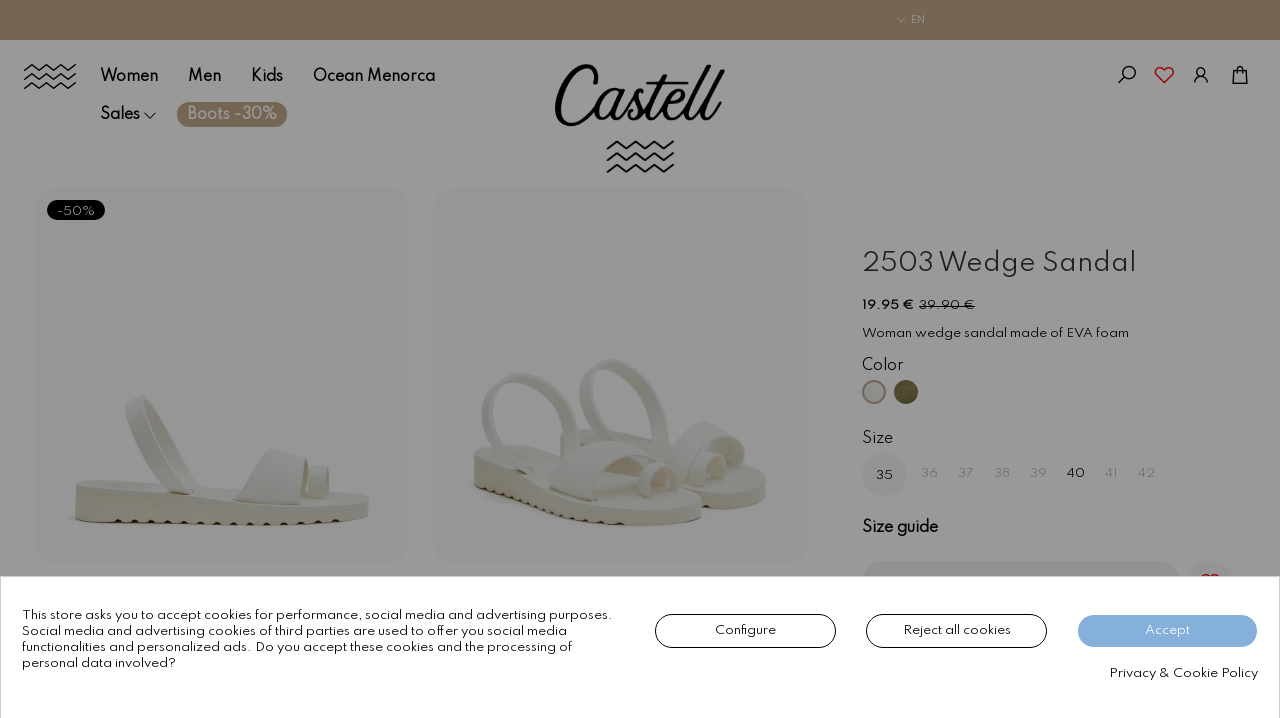

--- FILE ---
content_type: text/html; charset=utf-8
request_url: https://avarcacastell.com/en/special-prices/954-11186-2503-wedge-sandal.html
body_size: 38192
content:
<!doctype html>
<html lang="en">

<head>
    
        
  <meta charset="utf-8">


  <meta http-equiv="x-ua-compatible" content="ie=edge">



  


  
  



  <title>2503 Wedge Sandal </title>
  
    
  
  
    
  
  <meta name="description" content="Woman wedge sandal made of EVA foam">
  <meta name="keywords" content="">
    
      <link rel="canonical" href="https://avarcacastell.com/en/special-prices/954-2503-wedge-sandal.html">
    

  
          <link rel="alternate" href="https://avarcacastell.com/es/special-prices/954-2503-sandalia-cuna.html" hreflang="es">
            <link rel="alternate" href="https://avarcacastell.com/es/special-prices/954-2503-sandalia-cuna.html" hreflang="x-default">
                <link rel="alternate" href="https://avarcacastell.com/ca/special-prices/954-2503-sandalia-tasco.html" hreflang="ca-es">
                <link rel="alternate" href="https://avarcacastell.com/en/special-prices/954-2503-wedge-sandal.html" hreflang="en-us">
            

  
     <script type="application/ld+json">
 {
   "@context": "https://schema.org",
   "@type": "Organization",
   "name" : "Castell Menorca",
   "url" : "https://avarcacastell.com/en/"
       ,"logo": {
       "@type": "ImageObject",
       "url":"https://avarcacastell.com/img/logo-1708428288.jpg"
     }
    }
</script>

<script type="application/ld+json">
  {
    "@context": "https://schema.org",
    "@type": "WebPage",
    "isPartOf": {
      "@type": "WebSite",
      "url":  "https://avarcacastell.com/en/",
      "name": "Castell Menorca"
    },
    "name": "2503 Wedge Sandal ",
    "url":  "https://avarcacastell.com/en/special-prices/954-11186-2503-wedge-sandal.html"
  }
</script>


  <script type="application/ld+json">
    {
      "@context": "https://schema.org",
      "@type": "BreadcrumbList",
      "itemListElement": [
                  {
            "@type": "ListItem",
            "position": 1,
            "name": "Home",
            "item": "https://avarcacastell.com/en/"
          },              {
            "@type": "ListItem",
            "position": 2,
            "name": "Sales",
            "item": "https://avarcacastell.com/en/44-special-prices"
          },              {
            "@type": "ListItem",
            "position": 3,
            "name": "2503 Wedge Sandal ",
            "item": "https://avarcacastell.com/en/special-prices/954-11186-2503-wedge-sandal.html#/size-35/color-blanco"
          }          ]
    }
  </script>


  

  
    <script type="application/ld+json">
  {
    "@context": "https://schema.org/",
    "@type": "Product",
    "@id": "#product-snippet-id",
    "name": "2503 Wedge Sandal ",
    "description": "Woman wedge sandal made of EVA foam",
    "category": "Sales",
    "image" :"https://avarcacastell.com/155180-home_default/2503-wedge-sandal.jpg",    "sku": "954",
    "mpn": "954"
        ,
    "brand": {
      "@type": "Brand",
      "name": "Castell Menorca"
    }
                ,
    "offers": {
      "@type": "Offer",
      "priceCurrency": "EUR",
      "name": "2503 Wedge Sandal ",
      "price": "19.95",
      "url": "https://avarcacastell.com/en/special-prices/954-11186-2503-wedge-sandal.html#/5-size-35/459-color-blanco",
      "priceValidUntil": "2026-01-03",
              "image": ["https://avarcacastell.com/155180-thickbox_default/2503-wedge-sandal.jpg","https://avarcacastell.com/155181-thickbox_default/2503-wedge-sandal.jpg","https://avarcacastell.com/155182-thickbox_default/2503-wedge-sandal.jpg","https://avarcacastell.com/155183-thickbox_default/2503-wedge-sandal.jpg"],
            "sku": "954",
      "mpn": "954",
                    "availability": "https://schema.org/OutOfStock",
      "seller": {
        "@type": "Organization",
        "name": "Castell Menorca"
      }
    }
      }
</script>


  
    
  



    <meta property="og:type" content="product">
    <meta property="og:url" content="https://avarcacastell.com/en/special-prices/954-11186-2503-wedge-sandal.html">
    <meta property="og:title" content="2503 Wedge Sandal ">
    <meta property="og:site_name" content="Castell Menorca">
    <meta property="og:description" content="Woman wedge sandal made of EVA foam">
            <meta property="og:image" content="https://avarcacastell.com/155180-thickbox_default/2503-wedge-sandal.jpg">
        <meta property="og:image:width" content="1100">
        <meta property="og:image:height" content="1422">
    




      <meta name="viewport" content="width=device-width, initial-scale=1">
  




  <link rel="icon" type="image/vnd.microsoft.icon" href="https://avarcacastell.com/img/favicon.ico?1709132998">
  <link rel="shortcut icon" type="image/x-icon" href="https://avarcacastell.com/img/favicon.ico?1709132998">
    




    <link rel="stylesheet" href="https://avarcacastell.com/themes/warehousechild/assets/cache/theme-9a3c092873.css" type="text/css" media="all">



<link rel="stylesheet" href="https://use.typekit.net/gdn1uly.css">
<link rel= "stylesheet" href= "https://maxst.icons8.com/vue-static/landings/line-awesome/font-awesome-line-awesome/css/all.min.css">

<script type="text/javascript">
    (function(c,l,a,r,i,t,y){
        c[a]=c[a]||function(){(c[a].q=c[a].q||[]).push(arguments)};
        t=l.createElement(r);t.async=1;t.src="https://www.clarity.ms/tag/"+i;
        y=l.getElementsByTagName(r)[0];y.parentNode.insertBefore(t,y);
    })(window, document, "clarity", "script", "lglwt29a7i");
</script>



<script>
!function (w, d, t) {
  w.TiktokAnalyticsObject=t;var ttq=w[t]=w[t]||[];ttq.methods=["page","track","identify","instances","debug","on","off","once","ready","alias","group","enableCookie","disableCookie"],ttq.setAndDefer=function(t,e){t[e]=function(){t.push([e].concat(Array.prototype.slice.call(arguments,0)))}};for(var i=0;i<ttq.methods.length;i++)ttq.setAndDefer(ttq,ttq.methods[i]);ttq.instance=function(t){for(var e=ttq._i[t]||[],n=0;n<ttq.methods.length;n++)ttq.setAndDefer(e,ttq.methods[n]);return e},ttq.load=function(e,n){var i="https://analytics.tiktok.com/i18n/pixel/events.js";ttq._i=ttq._i||{},ttq._i[e]=[],ttq._i[e]._u=i,ttq._t=ttq._t||{},ttq._t[e]=+new Date,ttq._o=ttq._o||{},ttq._o[e]=n||{};var o=document.createElement("script");o.type="text/javascript",o.async=!0,o.src=i+"?sdkid="+e+"&lib="+t;var a=document.getElementsByTagName("script")[0];a.parentNode.insertBefore(o,a)};

  ttq.load('CP6SV8JC77U51CVDR940');
  ttq.page();
}(window, document, 'ttq');
</script>




  

  <script>
        var ASSearchUrl = "https:\/\/avarcacastell.com\/en\/module\/pm_advancedsearch\/advancedsearch4";
        var AdvancedStoreMapsData = {"meta":{"missingHooks":[],"jsBaseLink":"https:\/\/avarcacastell.com\/modules\/advancedstoremaps\/views\/js\/","dataLink":"https:\/\/avarcacastell.com\/en\/module\/advancedstoremaps\/data?ajax=1"},"settings":{"apiKey":"AIzaSyAKELP9hKFIgDgYUrhslm5D8bArO2vOgTc","mapLanguage":"shop","mapTheme":"light","mapParams":{"center":{"lat":40.300787181043,"lng":0.27323975},"zoom":5,"zoomControl":true,"fullscreenControl":true,"gestureHandling":"auto","mapTypeControl":false,"streetViewControl":false,"rotateControl":true,"clickableIcons":true},"marker":{"animation":"none","icon":"https:\/\/avarcacastell.com\/modules\/advancedstoremaps\/uploads\/marker.png","width":50,"height":61},"infoWindow":{"storeDetails":["address","phone","schedule"],"displayGetDirections":true},"mapStyle":"[]","countryFilter":true,"mapClustering":true,"geocoding":true,"clustererParams":{"styles":[{"url":"https:\/\/avarcacastell.com\/modules\/advancedstoremaps\/uploads\/cluster.png","width":50,"height":50,"textColor":"#232323","badgeCounter":false},{"url":"https:\/\/avarcacastell.com\/modules\/advancedstoremaps\/uploads\/cluster.png","width":50,"height":50,"textColor":"#232323","badgeCounter":false},{"url":"https:\/\/avarcacastell.com\/modules\/advancedstoremaps\/uploads\/cluster.png","width":50,"height":50,"textColor":"#232323","badgeCounter":false},{"url":"https:\/\/avarcacastell.com\/modules\/advancedstoremaps\/uploads\/cluster.png","width":50,"height":50,"textColor":"#232323","badgeCounter":false},{"url":"https:\/\/avarcacastell.com\/modules\/advancedstoremaps\/uploads\/cluster.png","width":50,"height":50,"textColor":"#232323","badgeCounter":false}],"maxZoom":0,"zoomOnClick":true,"averageCenter":false,"minimumClusterSize":2},"geocodingParams":null,"geoParams":{"distance":5000,"orderByDistance":true,"showNearest":false,"showMarker":false,"detectLocation":true}},"context":{"ps":{"v17":true},"langIsoCode":"en","countryIsoCode":"ES"},"trans":{"workingHours":"Working hours","getDirections":"Get directions","weekdays":["Monday","Tuesday","Wednesday","Thursday","Friday","Saturday","Sunday"],"searchByAddr":"Search by address","noResultsFound":"No results found.","noResultsFoundNear":"No results found near this location.","noAddressesFound":"No addresses found, try another search.","retrySearch":"Try another search","countryFilter":"Country filter","allCountries":"All countries","featuredStore":"Featured store"}};
        var as4_orderBySalesAsc = "Sales: Lower first";
        var as4_orderBySalesDesc = "Sales: Highest first";
        var elementorFrontendConfig = {"isEditMode":"","stretchedSectionContainer":"","instagramToken":"","is_rtl":false,"ajax_csfr_token_url":"https:\/\/avarcacastell.com\/en\/module\/iqitelementor\/Actions?process=handleCsfrToken&ajax=1"};
        var iqitTheme = {"rm_sticky":"0","rm_breakpoint":0,"op_preloader":"0","cart_style":"side","cart_confirmation":"open","h_layout":"4","f_fixed":"","f_layout":"1","h_absolute":"0","h_sticky":"0","hw_width":"fullwidth","mm_content":"desktop","hm_submenu_width":"fullwidth","h_search_type":"full","pl_lazyload":true,"pl_infinity":true,"pl_rollover":true,"pl_crsl_autoplay":true,"pl_slider_ld":4,"pl_slider_d":4,"pl_slider_t":2,"pl_slider_p":2,"pp_thumbs":"bottom","pp_zoom":"inner","pp_image_layout":"column","pp_tabs":"accordion","pl_grid_qty":false};
        var iqitcountdown_days = "d.";
        var iqitextendedproduct = {"speed":"70","hook":"modal"};
        var iqitmegamenu = {"sticky":"false","containerSelector":"#wrapper > .container"};
        var iqitwishlist = {"nbProducts":0};
        var klarnapayment = {"interoperability":{"locale":"en-ES","environment":"production","clientId":"klarna_live_client_MlJQNExhKVVLaGcvKi9LRTZKYkFnVSNXRE1pQS0xSS0sNTBjNzgwY2MtYjMxMS00NWQyLWIyYzAtMzgxZTdmMzQ3ODQ1LDEsb1FMTWZXRmJQeGNiUThpaGJaZnoreHZTdzVXaC8veVBvMGR1dklXaFRGND0"},"interoperabilityUrl":"https:\/\/avarcacastell.com\/en\/module\/klarnapayment\/interoperability"};
        var prestashop = {"cart":{"products":[],"totals":{"total":{"type":"total","label":"Total","amount":0,"value":"0.00\u00a0\u20ac"},"total_including_tax":{"type":"total","label":"Total (tax incl.)","amount":0,"value":"0.00\u00a0\u20ac"},"total_excluding_tax":{"type":"total","label":"Total (tax excl.)","amount":0,"value":"0.00\u00a0\u20ac"}},"subtotals":{"products":{"type":"products","label":"Subtotal","amount":0,"value":"0.00\u00a0\u20ac"},"discounts":null,"shipping":{"type":"shipping","label":"Shipping","amount":0,"value":""},"tax":{"type":"tax","label":"Included taxes","amount":0,"value":"0.00\u00a0\u20ac"}},"products_count":0,"summary_string":"0 items","vouchers":{"allowed":1,"added":[]},"discounts":[],"minimalPurchase":0,"minimalPurchaseRequired":""},"currency":{"id":1,"name":"Euro","iso_code":"EUR","iso_code_num":"978","sign":"\u20ac"},"customer":{"lastname":null,"firstname":null,"email":null,"birthday":null,"newsletter":null,"newsletter_date_add":null,"optin":null,"website":null,"company":null,"siret":null,"ape":null,"is_logged":false,"gender":{"type":null,"name":null},"addresses":[]},"country":{"id_zone":9,"id_currency":0,"call_prefix":34,"iso_code":"ES","active":"1","contains_states":"1","need_identification_number":"1","need_zip_code":"1","zip_code_format":"NNNNN","display_tax_label":"1","name":"Espa\u00f1a","id":6},"language":{"name":"English","iso_code":"en","locale":"en-US","language_code":"en-us","active":"1","is_rtl":"0","date_format_lite":"m\/d\/Y","date_format_full":"m\/d\/Y H:i:s","id":10},"page":{"title":"","canonical":"https:\/\/avarcacastell.com\/en\/special-prices\/954-2503-wedge-sandal.html","meta":{"title":"2503 Wedge Sandal ","description":"Woman wedge sandal made of EVA foam","keywords":"","robots":"index"},"page_name":"product","body_classes":{"lang-en":true,"lang-rtl":false,"country-ES":true,"currency-EUR":true,"layout-full-width":true,"page-product":true,"tax-display-enabled":true,"page-customer-account":false,"product-id-954":true,"product-2503 Wedge Sandal ":true,"product-id-category-44":true,"product-id-manufacturer-0":true,"product-id-supplier-0":true,"product-available-for-order":true},"admin_notifications":[],"password-policy":{"feedbacks":{"0":"Very weak","1":"Weak","2":"Average","3":"Strong","4":"Very strong","Straight rows of keys are easy to guess":"Straight rows of keys are easy to guess","Short keyboard patterns are easy to guess":"Short keyboard patterns are easy to guess","Use a longer keyboard pattern with more turns":"Use a longer keyboard pattern with more turns","Repeats like \"aaa\" are easy to guess":"Repeats like \"aaa\" are easy to guess","Repeats like \"abcabcabc\" are only slightly harder to guess than \"abc\"":"Repeats like \"abcabcabc\" are only slightly harder to guess than \"abc\"","Sequences like abc or 6543 are easy to guess":"Sequences like \"abc\" or \"6543\" are easy to guess.","Recent years are easy to guess":"Recent years are easy to guess","Dates are often easy to guess":"Dates are often easy to guess","This is a top-10 common password":"This is a top-10 common password","This is a top-100 common password":"This is a top-100 common password","This is a very common password":"This is a very common password","This is similar to a commonly used password":"This is similar to a commonly used password","A word by itself is easy to guess":"A word by itself is easy to guess","Names and surnames by themselves are easy to guess":"Names and surnames by themselves are easy to guess","Common names and surnames are easy to guess":"Common names and surnames are easy to guess","Use a few words, avoid common phrases":"Use a few words, avoid common phrases","No need for symbols, digits, or uppercase letters":"No need for symbols, digits, or uppercase letters","Avoid repeated words and characters":"Avoid repeated words and characters","Avoid sequences":"Avoid sequences","Avoid recent years":"Avoid recent years","Avoid years that are associated with you":"Avoid years that are associated with you","Avoid dates and years that are associated with you":"Avoid dates and years that are associated with you","Capitalization doesn't help very much":"Capitalization doesn't help very much","All-uppercase is almost as easy to guess as all-lowercase":"All-uppercase is almost as easy to guess as all-lowercase","Reversed words aren't much harder to guess":"Reversed words aren't much harder to guess","Predictable substitutions like '@' instead of 'a' don't help very much":"Predictable substitutions like \"@\" instead of \"a\" don't help very much.","Add another word or two. Uncommon words are better.":"Add another word or two. Uncommon words are better."}}},"shop":{"name":"Castell Menorca","logo":"https:\/\/avarcacastell.com\/img\/logo-1708428288.jpg","stores_icon":"https:\/\/avarcacastell.com\/img\/logo_stores.png","favicon":"https:\/\/avarcacastell.com\/img\/favicon.ico"},"core_js_public_path":"\/themes\/","urls":{"base_url":"https:\/\/avarcacastell.com\/","current_url":"https:\/\/avarcacastell.com\/en\/special-prices\/954-11186-2503-wedge-sandal.html","shop_domain_url":"https:\/\/avarcacastell.com","img_ps_url":"https:\/\/avarcacastell.com\/img\/","img_cat_url":"https:\/\/avarcacastell.com\/img\/c\/","img_lang_url":"https:\/\/avarcacastell.com\/img\/l\/","img_prod_url":"https:\/\/avarcacastell.com\/img\/p\/","img_manu_url":"https:\/\/avarcacastell.com\/img\/m\/","img_sup_url":"https:\/\/avarcacastell.com\/img\/su\/","img_ship_url":"https:\/\/avarcacastell.com\/img\/s\/","img_store_url":"https:\/\/avarcacastell.com\/img\/st\/","img_col_url":"https:\/\/avarcacastell.com\/img\/co\/","img_url":"https:\/\/avarcacastell.com\/themes\/warehouse\/assets\/img\/","css_url":"https:\/\/avarcacastell.com\/themes\/warehouse\/assets\/css\/","js_url":"https:\/\/avarcacastell.com\/themes\/warehouse\/assets\/js\/","pic_url":"https:\/\/avarcacastell.com\/upload\/","theme_assets":"https:\/\/avarcacastell.com\/themes\/warehouse\/assets\/","theme_dir":"https:\/\/avarcacastell.com\/var\/www\/vhosts\/avarcacastell.com\/httpdocs\/themes\/warehousechild\/","child_theme_assets":"https:\/\/avarcacastell.com\/themes\/warehousechild\/assets\/","child_img_url":"https:\/\/avarcacastell.com\/themes\/warehousechild\/assets\/img\/","child_css_url":"https:\/\/avarcacastell.com\/themes\/warehousechild\/assets\/css\/","child_js_url":"https:\/\/avarcacastell.com\/themes\/warehousechild\/assets\/js\/","pages":{"address":"https:\/\/avarcacastell.com\/en\/address","addresses":"https:\/\/avarcacastell.com\/en\/addresses","authentication":"https:\/\/avarcacastell.com\/en\/login","manufacturer":"https:\/\/avarcacastell.com\/en\/brands","cart":"https:\/\/avarcacastell.com\/en\/cart","category":"https:\/\/avarcacastell.com\/en\/index.php?controller=category","cms":"https:\/\/avarcacastell.com\/en\/index.php?controller=cms","contact":"https:\/\/avarcacastell.com\/en\/contact-us","discount":"https:\/\/avarcacastell.com\/en\/discount","guest_tracking":"https:\/\/avarcacastell.com\/en\/guest-tracking","history":"https:\/\/avarcacastell.com\/en\/order-history","identity":"https:\/\/avarcacastell.com\/en\/identity","index":"https:\/\/avarcacastell.com\/en\/","my_account":"https:\/\/avarcacastell.com\/en\/my-account","order_confirmation":"https:\/\/avarcacastell.com\/en\/order-confirmation","order_detail":"https:\/\/avarcacastell.com\/en\/index.php?controller=order-detail","order_follow":"https:\/\/avarcacastell.com\/en\/order-follow","order":"https:\/\/avarcacastell.com\/en\/order","order_return":"https:\/\/avarcacastell.com\/en\/index.php?controller=order-return","order_slip":"https:\/\/avarcacastell.com\/en\/credit-slip","pagenotfound":"https:\/\/avarcacastell.com\/en\/page-not-found","password":"https:\/\/avarcacastell.com\/en\/password-recovery","pdf_invoice":"https:\/\/avarcacastell.com\/en\/index.php?controller=pdf-invoice","pdf_order_return":"https:\/\/avarcacastell.com\/en\/index.php?controller=pdf-order-return","pdf_order_slip":"https:\/\/avarcacastell.com\/en\/index.php?controller=pdf-order-slip","prices_drop":"https:\/\/avarcacastell.com\/en\/prices-drop","product":"https:\/\/avarcacastell.com\/en\/index.php?controller=product","registration":"https:\/\/avarcacastell.com\/en\/index.php?controller=registration","search":"https:\/\/avarcacastell.com\/en\/search","sitemap":"https:\/\/avarcacastell.com\/en\/sitemap","stores":"https:\/\/avarcacastell.com\/en\/stores","supplier":"https:\/\/avarcacastell.com\/en\/supplier","new_products":"https:\/\/avarcacastell.com\/en\/new-products","brands":"https:\/\/avarcacastell.com\/en\/brands","register":"https:\/\/avarcacastell.com\/en\/index.php?controller=registration","order_login":"https:\/\/avarcacastell.com\/en\/order?login=1"},"alternative_langs":{"es":"https:\/\/avarcacastell.com\/es\/special-prices\/954-2503-sandalia-cuna.html","ca-es":"https:\/\/avarcacastell.com\/ca\/special-prices\/954-2503-sandalia-tasco.html","en-us":"https:\/\/avarcacastell.com\/en\/special-prices\/954-2503-wedge-sandal.html"},"actions":{"logout":"https:\/\/avarcacastell.com\/en\/?mylogout="},"no_picture_image":{"bySize":{"small_default":{"url":"https:\/\/avarcacastell.com\/img\/p\/en-default-small_default.jpg","width":125,"height":125},"cart_default":{"url":"https:\/\/avarcacastell.com\/img\/p\/en-default-cart_default.jpg","width":200,"height":200},"medium_default":{"url":"https:\/\/avarcacastell.com\/img\/p\/en-default-medium_default.jpg","width":452,"height":452},"home_default":{"url":"https:\/\/avarcacastell.com\/img\/p\/en-default-home_default.jpg","width":500,"height":500},"large_default":{"url":"https:\/\/avarcacastell.com\/img\/p\/en-default-large_default.jpg","width":1000,"height":1000},"eci":{"url":"https:\/\/avarcacastell.com\/img\/p\/en-default-eci.jpg","width":967,"height":1200},"thickbox_default":{"url":"https:\/\/avarcacastell.com\/img\/p\/en-default-thickbox_default.jpg","width":1100,"height":1422}},"small":{"url":"https:\/\/avarcacastell.com\/img\/p\/en-default-small_default.jpg","width":125,"height":125},"medium":{"url":"https:\/\/avarcacastell.com\/img\/p\/en-default-home_default.jpg","width":500,"height":500},"large":{"url":"https:\/\/avarcacastell.com\/img\/p\/en-default-thickbox_default.jpg","width":1100,"height":1422},"legend":""}},"configuration":{"display_taxes_label":true,"display_prices_tax_incl":true,"is_catalog":false,"show_prices":true,"opt_in":{"partner":false},"quantity_discount":{"type":"discount","label":"Unit discount"},"voucher_enabled":1,"return_enabled":1},"field_required":[],"breadcrumb":{"links":[{"title":"Home","url":"https:\/\/avarcacastell.com\/en\/"},{"title":"Sales","url":"https:\/\/avarcacastell.com\/en\/44-special-prices"},{"title":"2503 Wedge Sandal ","url":"https:\/\/avarcacastell.com\/en\/special-prices\/954-11186-2503-wedge-sandal.html#\/size-35\/color-blanco"}],"count":3},"link":{"protocol_link":"https:\/\/","protocol_content":"https:\/\/"},"time":1766133300,"static_token":"a25643243f46dd06afecae83ad2c2bd7","token":"c1915fbd6019a3cc0379104cb3803819","debug":false};
        var psemailsubscription_subscription = "https:\/\/avarcacastell.com\/en\/module\/ps_emailsubscription\/subscription";
      </script>



  <style>
    #products .thumbnail-container, .featured-products .thumbnail-container, .product-accessories .thumbnail-container, .product-miniature .thumbnail-container{height: 368px;}#products .product-description, .featured-products .product-description, .product-accessories .product-description, .product-miniature .product-description{height: 120px;}#products .thumbnail-container:focus .highlighted-informations, #products .thumbnail-container:hover .highlighted-informations, .featured-products .thumbnail-container:focus .highlighted-informations, .featured-products .thumbnail-container:hover .highlighted-informations, .product-accessories .thumbnail-container:focus .highlighted-informations, .product-accessories .thumbnail-container:hover .highlighted-informations, .product-miniature .thumbnail-container:focus .highlighted-informations, .product-miniature .thumbnail-container:hover .highlighted-informations{bottom: 140px;}
</style>
<script type="text/javascript">
            var formmakerPath = "https://avarcacastell.com/en/forms/upload";
            var titleFileUploadFM = "No file selected";
            var titleChooseFileFM = "Choose file";</script><style>
            div#cookiesplus-modal,
        #cookiesplus-modal > div,
        #cookiesplus-modal p {
            background-color: #FFFFFF !important;
        }
    
            #cookiesplus-modal > div,
        #cookiesplus-modal p {
            color: #000 !important;
        }
    
            #cookiesplus-modal .cookiesplus-accept {
            background-color: #7AB3DE !important;
        }
    
            #cookiesplus-modal .cookiesplus-accept {
            border: 1px solid #ffffff !important;
        }
    

            #cookiesplus-modal .cookiesplus-accept {
            color: #FFFFFF !important;
        }
    
            #cookiesplus-modal .cookiesplus-accept {
            font-size: 14px !important;
        }
    
    
            #cookiesplus-modal .cookiesplus-more-information {
            background-color: #FFFFFF !important;
        }
    
            #cookiesplus-modal .cookiesplus-more-information {
            border: 1px solid #000000 !important;
        }
    
            #cookiesplus-modal .cookiesplus-more-information {
            color: #000000 !important;
        }
    
            #cookiesplus-modal .cookiesplus-more-information {
            font-size: 14px !important;
        }
    
    
            #cookiesplus-modal .cookiesplus-reject {
            background-color: #ffffff !important;
        }
    
            #cookiesplus-modal .cookiesplus-reject {
            border: 1px solid #000000 !important;
        }
    
            #cookiesplus-modal .cookiesplus-reject {
            color: #000000 !important;
        }
    
            #cookiesplus-modal .cookiesplus-reject {
            font-size: 14px !important;
        }
    
    
            #cookiesplus-modal .cookiesplus-save:not([disabled]) {
            background-color: #ffffff !important;
        }
    
            #cookiesplus-modal .cookiesplus-save:not([disabled]) {
            border: 1px solid #000000 !important;
        }
    
            #cookiesplus-modal .cookiesplus-save:not([disabled]) {
            color: #000000 !important;
        }
    
            #cookiesplus-modal .cookiesplus-save {
            font-size: 14px !important;
        }
    
    
            button.cookiesplus-btn {
    border-radius: 25px;
}
#cookiesplus-modal .cookiesplus-accept {
    background-color: #85B0DA !important;
}
@media (min-width:769px){
#cookiesplus-form {
	display: flex;
    flex-direction: row;
}
.cookiesplus-info {
    width: 50%;
    max-width: 50%;
}
  .cookiesplus-actions {
	width:50%;
    max-width: 50%;
}
}
#cookiesplus-modal.cookiesplus-bottom {
	min-width: 320px;
    font-size: 12px;
    padding: 21px;
}
#cookiesplus-modal .cookiesplus-btn span {
	font-size: 12px;
}
@media (max-width: 768px){
	#cookiesplus-modal.cookiesplus-bottom {
  	width: 100%;
  }
}
    
    #cookiesplus-tab {
                                    bottom: 0;
                left: 0;
                    
        
            }
</style>


    <meta id="js-rcpgtm-tracking-config" data-tracking-data="%7B%22bing%22%3A%7B%22tracking_id%22%3A%22%22%2C%22feed%22%3A%7B%22id_product_prefix%22%3A%22%22%2C%22id_product_source_key%22%3A%22id_product%22%2C%22id_variant_prefix%22%3A%22%22%2C%22id_variant_source_key%22%3A%22id_attribute%22%7D%7D%2C%22context%22%3A%7B%22browser%22%3A%7B%22device_type%22%3A1%7D%2C%22localization%22%3A%7B%22id_country%22%3A6%2C%22country_code%22%3A%22ES%22%2C%22id_currency%22%3A1%2C%22currency_code%22%3A%22EUR%22%2C%22id_lang%22%3A10%2C%22lang_code%22%3A%22en%22%7D%2C%22page%22%3A%7B%22controller_name%22%3A%22product%22%2C%22products_per_page%22%3A999%2C%22category%22%3A%5B%5D%2C%22search_term%22%3A%22%22%7D%2C%22shop%22%3A%7B%22id_shop%22%3A1%2C%22shop_name%22%3A%22Castell%20Menorca%22%2C%22base_dir%22%3A%22https%3A%2F%2Favarcacastell.com%2F%22%7D%2C%22tracking_module%22%3A%7B%22module_name%22%3A%22rcpgtagmanager%22%2C%22checkout_module%22%3A%7B%22module%22%3A%22default%22%2C%22controller%22%3A%22order%22%7D%2C%22service_version%22%3A%228%22%2C%22token%22%3A%222b33b657023a909e5707e70cb7658d6e%22%7D%2C%22user%22%3A%5B%5D%7D%2C%22criteo%22%3A%7B%22tracking_id%22%3A%22%22%2C%22feed%22%3A%7B%22id_product_prefix%22%3A%22%22%2C%22id_product_source_key%22%3A%22id_product%22%2C%22id_variant_prefix%22%3A%22%22%2C%22id_variant_source_key%22%3A%22id_attribute%22%7D%7D%2C%22facebook%22%3A%7B%22tracking_id%22%3A%221792016870909463%22%2C%22feed%22%3A%7B%22id_product_prefix%22%3A%22%22%2C%22id_product_source_key%22%3A%22id_product%22%2C%22id_variant_prefix%22%3A%22%22%2C%22id_variant_source_key%22%3A%22id_attribute%22%7D%7D%2C%22ga4%22%3A%7B%22tracking_id%22%3A%22G-F0VLCKQHW4%22%2C%22is_url_passthrough%22%3Afalse%2C%22is_data_import%22%3Afalse%7D%2C%22gads%22%3A%7B%22tracking_id%22%3A%22744133082%22%2C%22merchant_id%22%3A%22%22%2C%22conversion_labels%22%3A%7B%22create_account%22%3A%22%22%2C%22product_view%22%3A%22%22%2C%22add_to_cart%22%3A%22%22%2C%22begin_checkout%22%3A%22%22%2C%22purchase%22%3A%22tbcmCIi7h7QZENqj6uIC%22%7D%7D%2C%22gfeeds%22%3A%7B%22retail%22%3A%7B%22is_enabled%22%3Atrue%2C%22id_product_prefix%22%3A%22%22%2C%22id_product_source_key%22%3A%22id_product%22%2C%22id_variant_prefix%22%3A%22%22%2C%22id_variant_source_key%22%3A%22id_attribute%22%7D%2C%22custom%22%3A%7B%22is_enabled%22%3Atrue%2C%22id_product_prefix%22%3A%22%22%2C%22id_product_source_key%22%3A%22ean%22%2C%22id_variant_prefix%22%3A%22%22%2C%22id_variant_source_key%22%3A%22ean%22%2C%22is_id2%22%3Atrue%7D%7D%2C%22gtm%22%3A%7B%22tracking_id%22%3A%22GTM-M75KG6G8%22%2C%22is_disable_tracking%22%3Afalse%2C%22server_url%22%3A%22%22%7D%2C%22kelkoo%22%3A%7B%22tracking_list%22%3A%5B%5D%2C%22feed%22%3A%7B%22id_product_prefix%22%3A%22%22%2C%22id_product_source_key%22%3A%22id_product%22%2C%22id_variant_prefix%22%3A%22%22%2C%22id_variant_source_key%22%3A%22id_attribute%22%7D%7D%2C%22pinterest%22%3A%7B%22tracking_id%22%3A%22%22%2C%22feed%22%3A%7B%22id_product_prefix%22%3A%22%22%2C%22id_product_source_key%22%3A%22id_product%22%2C%22id_variant_prefix%22%3A%22%22%2C%22id_variant_source_key%22%3A%22id_attribute%22%7D%7D%2C%22tiktok%22%3A%7B%22tracking_id%22%3A%22%22%2C%22feed%22%3A%7B%22id_product_prefix%22%3A%22%22%2C%22id_product_source_key%22%3A%22id_product%22%2C%22id_variant_prefix%22%3A%22%22%2C%22id_variant_source_key%22%3A%22id_attribute%22%7D%7D%2C%22twitter%22%3A%7B%22tracking_id%22%3A%22%22%2C%22events%22%3A%7B%22add_to_cart_id%22%3A%22%22%2C%22payment_info_id%22%3A%22%22%2C%22checkout_initiated_id%22%3A%22%22%2C%22product_view_id%22%3A%22%22%2C%22lead_id%22%3A%22%22%2C%22purchase_id%22%3A%22%22%2C%22search_id%22%3A%22%22%7D%2C%22feed%22%3A%7B%22id_product_prefix%22%3A%22%22%2C%22id_product_source_key%22%3A%22id_product%22%2C%22id_variant_prefix%22%3A%22%22%2C%22id_variant_source_key%22%3A%22id_attribute%22%7D%7D%7D">
    <script type="text/javascript" data-keepinline="true" data-cfasync="false" src="/modules/rcpgtagmanager/views/js/hook/trackingClient.bundle.js"></script>


<script
        defer
        data-environment='production'
        src='https://js.klarna.com/web-sdk/v1/klarna.js'
        data-client-instance-name="klarnapaymentsdkscript"
></script>


<script type="text/javascript" async>
    (function() {
        let isConnectifInitialized = false;

        function getConnectifCartFromAjax(ajaxCart) {
            const connectifCart = {
                cartId: ajaxCart.cn_cart_id?.toString(),
                totalPrice: +ajaxCart.cn_total_price,
                totalQuantity: +ajaxCart.cn_total_quantity,
                products: ajaxCart.cn_products.map(mapFromCartItem)
            };
            return connectifCart;
        }

        function mapFromCartItem(cartItem) {
            const productBasketItem = {
                productDetailUrl: cartItem.url?.toString(),
                productId: cartItem.product_id?.toString(),
                name: cartItem.name?.toString(),
                description: cartItem.description,
                imageUrl: cartItem.image_url,
                unitPrice: +cartItem.unit_price,
                availability: cartItem.availability,
                brand: cartItem.brand,
                unitPriceOriginal: cartItem.unit_price_original,
                unitPriceWithoutVAT: cartItem.unit_price_without_vat,
                discountedPercentage: cartItem.discounted_percentage,
                discountedAmount: cartItem.discounted_amount,
                quantity: +cartItem.quantity,
                price: +cartItem.price,
                publishedAt: cartItem.published_at,
                categories: cartItem.categories,
                relatedExternalProductIds: cartItem.relatedProductsArray,
                tags: cartItem.tagsArray
            };
            return productBasketItem;
        }


        function onConnectifStarted() {
            isConnectifInitialized = true;
            if (typeof prestashop !== 'undefined') {
                prestashop.on(
                    'updateCart',
                    function(event) {
                        var baseUrl = '';
                                                    baseUrl = 'https://avarcacastell.com/';
                                                $.ajax({
                            type: 'GET',
                            url: baseUrl + 'modules/connectif/cn-cart-ajax.php' + '?retrieve_cart=1',
                            success: function(ajaxCart) {
                                if (!ajaxCart) {
                                    return;
                                }

                                const cnCart = JSON.parse(ajaxCart);
                                if (cnCart.cn_cart_exist) {
                                    const cart = getConnectifCartFromAjax(cnCart);
                                    window.connectif.managed.sendEvents([], { cart });
                                }
                            }
                        });
                    }
                );
            }
        }

        if (window.connectif?.managed) {
            onConnectifStarted();
        } else {
            document.addEventListener(
                'connectif.managed.initialized',
                onConnectifStarted
            );
        }
    })();
</script><!-- Connectif tracking code -->
<script type="text/javascript" async>
    var _cnid = "d3682479-5448-46ee-93de-6ad6e950f4a1";
    (function(w, r, a, cn, s) {
            
                w['ConnectifObject'] = r;
                w[r] = w[r] || function () {( w[r].q = w[r].q || [] ).push(arguments)};
                cn = document.createElement('script');
                cn.type = 'text/javascript';
                cn.async = true;
                cn.src = a;
                cn.id = '__cn_client_script_' + _cnid;
                s = document.getElementsByTagName('script')[0];
                s.parentNode.insertBefore(cn, s);
            
            })(window, 'cn', 'https://cdn.connectif.cloud/eu7/client-script/' + 'd3682479-5448-46ee-93de-6ad6e950f4a1');
</script>
<!-- end Connectif tracking code --><style>
    :root {
        --advsm-accent-color: #7AB3DE;
    }
</style>





    
            <meta property="product:pretax_price:amount" content="16.487605">
        <meta property="product:pretax_price:currency" content="EUR">
        <meta property="product:price:amount" content="19.95">
        <meta property="product:price:currency" content="EUR">
        
    

     <style>
  @import url("https://use.typekit.net/blg1ppz.css");
</style>
<link href='https://fonts.googleapis.com/css?family=Spartan' rel='stylesheet'>
<link rel="stylesheet" href="https://use.typekit.net/blg1ppz.css">
<link rel= "stylesheet" href= "https://maxst.icons8.com/vue-static/landings/line-awesome/line-awesome/1.3.0/css/line-awesome.min.css" >
<script src="https://cdn.onesignal.com/sdks/web/v16/OneSignalSDK.page.js" defer></script>
<script>
  window.OneSignalDeferred = window.OneSignalDeferred || [];
  OneSignalDeferred.push(function(OneSignal) {
    OneSignal.init({
      appId: "451b714a-13ca-4eff-b6d0-56a320ed81ba",
    });
  });
</script> </head>

<body id="product" class="lang-en country-es currency-eur layout-full-width page-product tax-display-enabled product-id-954 product-2503-wedge-sandal product-id-category-44 product-id-manufacturer-0 product-id-supplier-0 product-available-for-order body-desktop-header-style-w-4">


    




    


<main id="main-page-content"  >
    
            

    <header id="header" class="desktop-header-style-w-4">
        
            
  <div class="header-banner">
    
  </div>




            <nav class="header-nav">
        <div class="container">
    
        <div class="row topbar">
            <div class="col col-auto col-md left-nav">
                                            <div class="block-iqitlinksmanager block-iqitlinksmanager-2 block-links-inline d-inline-block">
            <ul>
                                                            <li>
                            <a
                                    href="https://avarcacastell.com/en/content/1-delivery-information"
                                    title="Delivery Information"                                                                >
                                Delivery Information
                            </a>
                        </li>
                                                                                <li>
                            <a
                                    href="https://avarcacastell.com/en/content/2-legal-notice"
                                    title="Aviso legal"                                                                >
                                Legal notice
                            </a>
                        </li>
                                                                                <li>
                            <a
                                    href="https://avarcacastell.com/en/content/category/1-inicio"
                                    title=""                                                                >
                                Beginning
                            </a>
                        </li>
                                                </ul>
        </div>
    
            </div>
            <div class="col col-auto center-nav text-center">
                
      
    <div id="iqithtmlandbanners-block-2"  class="d-inline-block">
        <div class="rte-content d-inline-block">
            <div id="carrouselTopBar" style="width: 450px;"><span class="menBar">Final Sale Up to 50% off +5% EXTRA when you subscribe</span><span class="menBar"></span></div>
        </div>
    </div>


  

             </div>
            <div id="selectLang" class="col col-auto col-md right-nav text-right">
               

<div id="language_selector" class="d-inline-block">
    <div class="language-selector-wrapper d-inline-block">
        <div class="language-selector dropdown js-dropdown">
            <a class="expand-more" data-toggle="dropdown" data-iso-code="en"><i class="fa fa-angle-down fa-fw" aria-hidden="true"></i> <span>En</span> </a>
            <div class="dropdown-menu">
                <ul>
                                            <li >
                            <a href="https://avarcacastell.com/es/special-prices/954-2503-sandalia-cuna.html" rel="alternate" hreflang="es"
                               class="dropdown-item"><span>Es</span></a>
                        </li>
                                            <li >
                            <a href="https://avarcacastell.com/ca/special-prices/954-2503-sandalia-tasco.html" rel="alternate" hreflang="ca"
                               class="dropdown-item"><span>Ca</span></a>
                        </li>
                                            <li  class="current" >
                            <a href="https://avarcacastell.com/en/special-prices/954-2503-wedge-sandal.html" rel="alternate" hreflang="en"
                               class="dropdown-item"><span>En</span></a>
                        </li>
                                    </ul>
            </div>
        </div>
    </div>
</div>

             </div>
        </div>

                        </div>
            </nav>
        



<div id="desktop-header" class="desktop-header-style-4">
    
            
<div class="header-top">
    <div id="desktop-header-container" class="container">
        <div class="row" style="justify-content: space-between;">
                            <div class="col col-5 col-header-left col-header-menu">
					<div id="menuTrigger">
					
						<svg id="b" data-name="Capa 2" xmlns="http://www.w3.org/2000/svg" width="60" height="25" viewBox="0 0 190.49 91.56">
						  <g id="c" data-name="Capa 1">
							<g>
							  <path d="m2.54,91.56c-.76,0-1.52-.34-2.02-.99-.85-1.11-.64-2.7.47-3.56l26.48-20.3c.91-.7,2.18-.7,3.09,0l24.94,19.12,24.94-19.12c.91-.7,2.18-.7,3.09,0l24.95,19.12,24.95-19.12c.91-.7,2.18-.7,3.09,0l24.95,19.12,24.95-19.12c1.11-.85,2.7-.64,3.56.47s.64,2.7-.47,3.56l-26.49,20.3c-.91.7-2.18.7-3.09,0l-24.95-19.12-24.95,19.12c-.91.7-2.18.7-3.09,0l-24.95-19.12-24.94,19.12c-.91.7-2.18.7-3.09,0l-24.94-19.12-24.94,19.12c-.46.35-1,.52-1.54.52Z"/>
							  <path d="m2.54,58.47c-.76,0-1.52-.34-2.02-.99-.85-1.11-.64-2.7.47-3.56l26.48-20.3c.91-.7,2.18-.7,3.09,0l24.94,19.12,24.94-19.12c.91-.7,2.18-.7,3.09,0l24.95,19.12,24.95-19.12c.91-.7,2.18-.7,3.09,0l24.95,19.12,24.95-19.12c1.11-.85,2.7-.64,3.56.47s.64,2.7-.47,3.56l-26.49,20.3c-.91.7-2.18.7-3.09,0l-24.95-19.12-24.95,19.12c-.91.7-2.18.7-3.09,0l-24.95-19.12-24.94,19.12c-.91.7-2.18.7-3.09,0l-24.94-19.12L4.08,57.94c-.46.35-1,.52-1.54.52Z"/>
							  <path d="m2.54,25.37c-.76,0-1.52-.34-2.02-.99-.85-1.11-.64-2.7.47-3.56L27.48.52c.91-.7,2.18-.7,3.09,0l24.94,19.12L80.45.52c.91-.7,2.18-.7,3.09,0l24.95,19.12L133.43.52c.91-.7,2.18-.7,3.09,0l24.95,19.12L186.41.52c1.11-.85,2.7-.64,3.56.47s.64,2.7-.47,3.56l-26.49,20.3c-.91.7-2.18.7-3.09,0l-24.95-19.12-24.95,19.12c-.91.7-2.18.7-3.09,0l-24.95-19.12-24.94,19.12c-.91.7-2.18.7-3.09,0L29.02,5.73,4.08,24.85c-.46.35-1,.52-1.54.52Z"/>
							</g>
						  </g>
						</svg>
					</div>
                                        <div id="iqitmegamenu-wrapper" class="iqitmegamenu-wrapper iqitmegamenu-all">
	<div class="container container-iqitmegamenu">
		<div id="iqitmegamenu-horizontal" class="iqitmegamenu  clearfix" role="navigation">

						
			<nav id="cbp-hrmenu" class="cbp-hrmenu cbp-horizontal cbp-hrsub-narrow">
				<ul>
											<li id="cbp-hrmenu-tab-3"
							class="cbp-hrmenu-tab cbp-hrmenu-tab-3 ">
							<a href="https://avarcacastell.com/en/5-women" class="nav-link" 
										>
										

										<span class="cbp-tab-title">
											Women</span>
																			</a>
																</li>
												<li id="cbp-hrmenu-tab-4"
							class="cbp-hrmenu-tab cbp-hrmenu-tab-4 ">
							<a href="https://avarcacastell.com/en/7-men" class="nav-link" 
										>
										

										<span class="cbp-tab-title">
											Men</span>
																			</a>
																</li>
												<li id="cbp-hrmenu-tab-5"
							class="cbp-hrmenu-tab cbp-hrmenu-tab-5 ">
							<a href="https://avarcacastell.com/en/8-kids" class="nav-link" 
										>
										

										<span class="cbp-tab-title">
											Kids</span>
																			</a>
																</li>
												<li id="cbp-hrmenu-tab-20"
							class="cbp-hrmenu-tab cbp-hrmenu-tab-20 ">
							<a href="https://avarcacastell.com/en/118-ocean-menorca" class="nav-link" 
										>
										

										<span class="cbp-tab-title">
											Ocean Menorca</span>
																			</a>
																</li>
												<li id="cbp-hrmenu-tab-19"
							class="cbp-hrmenu-tab cbp-hrmenu-tab-19  cbp-has-submeu">
							<a href="https://avarcacastell.com/en/119-rebajas" class="nav-link" 
										>
										

										<span class="cbp-tab-title">
											Sales											<i class="fa fa-angle-down cbp-submenu-aindicator"></i></span>
																			</a>
																			<div class="cbp-hrsub col-2">
											<div class="cbp-hrsub-inner">
												<div class="container iqitmegamenu-submenu-container">
													
																																													




<div class="row menu_row menu-element  first_rows menu-element-id-1">
                

                                                




    <div class="col-12 cbp-menu-column cbp-menu-element menu-element-id-2 cbp-empty-column">
        <div class="cbp-menu-column-inner">
                        
                                                            <a href="/en/119-rebajas?d=10"
                           class="cbp-column-title nav-link">All models 10% off </a>
                                    
                
            

            
            </div>    </div>
                            
                </div>
																															




<div class="row menu_row menu-element  first_rows menu-element-id-17">
                

                                                




    <div class="col-12 cbp-menu-column cbp-menu-element menu-element-id-18 cbp-empty-column">
        <div class="cbp-menu-column-inner">
                        
                                                            <a href="/en/119-rebajas?d=20"
                           class="cbp-column-title nav-link">All models 20% off </a>
                                    
                
            

            
            </div>    </div>
                            
                </div>
																															




<div class="row menu_row menu-element  first_rows menu-element-id-19">
                

                                                




    <div class="col-12 cbp-menu-column cbp-menu-element menu-element-id-20 cbp-empty-column">
        <div class="cbp-menu-column-inner">
                        
                                                            <a href="/en/119-rebajas?d=30"
                           class="cbp-column-title nav-link">All models 30% off </a>
                                    
                
            

            
            </div>    </div>
                            
                </div>
																															




<div class="row menu_row menu-element  first_rows menu-element-id-21">
                

                                                




    <div class="col-12 cbp-menu-column cbp-menu-element menu-element-id-22 cbp-empty-column">
        <div class="cbp-menu-column-inner">
                        
                                                            <a href="/en/119-rebajas?d=40"
                           class="cbp-column-title nav-link">All models 40% off </a>
                                    
                
            

            
            </div>    </div>
                            
                </div>
																															




<div class="row menu_row menu-element  first_rows menu-element-id-23">
                

                                                




    <div class="col-12 cbp-menu-column cbp-menu-element menu-element-id-24 cbp-empty-column">
        <div class="cbp-menu-column-inner">
                        
                                                            <a href="/en/119-rebajas?d=50"
                           class="cbp-column-title nav-link">All models 50% off </a>
                                    
                
            

            
            </div>    </div>
                            
                </div>
																													
																									</div>
											</div>
										</div>
																</li>
												<li id="cbp-hrmenu-tab-25"
							class="cbp-hrmenu-tab cbp-hrmenu-tab-25 ">
							<a href="https://avarcacastell.com/en/123-boots-30" class="nav-link" 
										>
										

										<span class="cbp-tab-title">
											Boots -30%</span>
																			</a>
																</li>
											</ul>
				</nav>
			</div>
		</div>
		<div id="sticky-cart-wrapper"></div>
	</div>

		<div id="_desktop_iqitmegamenu-mobile">
		<div id="iqitmegamenu-mobile"
			class="mobile-menu js-mobile-menu  h-100  d-flex flex-column">

			<div class="mm-panel__header  mobile-menu__header-wrapper px-2 py-2">
				<div class="mobile-menu__header js-mobile-menu__header">

					<button type="button" class="mobile-menu__back-btn js-mobile-menu__back-btn btn">
						<span aria-hidden="true" class="fa fa-angle-left  align-middle mr-4"></span>
						<span class="mobile-menu__title js-mobile-menu__title paragraph-p1 align-middle"></span>
					</button>
					
				</div>
				<button type="button" class="btn btn-icon mobile-menu__close js-mobile-menu__close" aria-label="Close"
					data-toggle="dropdown">
					<span aria-hidden="true" class="fa fa-times"></span>
				</button>
			</div>

			<div class="position-relative mobile-menu__content flex-grow-1 mx-c16 my-c24 ">
				<ul
					class="position-absolute h-100  w-100  m-0 mm-panel__scroller mobile-menu__scroller px-4 py-4">
					<li class="mobile-menu__above-content"></li>
						
		
																	<li
										class="d-flex align-items-center mobile-menu__tab mobile-menu__tab--id-3  js-mobile-menu__tab">
										<a class="flex-fill mobile-menu__link 
												
											 
																				" href="https://avarcacastell.com/en/5-women"  >
																						
											
											<span class="js-mobile-menu__tab-title">Women</span>

																					</a>
										
										
																														</li>
																	<li
										class="d-flex align-items-center mobile-menu__tab mobile-menu__tab--id-4  js-mobile-menu__tab">
										<a class="flex-fill mobile-menu__link 
												
											 
																				" href="https://avarcacastell.com/en/7-men"  >
																						
											
											<span class="js-mobile-menu__tab-title">Men</span>

																					</a>
										
										
																														</li>
																	<li
										class="d-flex align-items-center mobile-menu__tab mobile-menu__tab--id-5  js-mobile-menu__tab">
										<a class="flex-fill mobile-menu__link 
												
											 
																				" href="https://avarcacastell.com/en/8-kids"  >
																						
											
											<span class="js-mobile-menu__tab-title">Kids</span>

																					</a>
										
										
																														</li>
																	<li
										class="d-flex align-items-center mobile-menu__tab mobile-menu__tab--id-20  js-mobile-menu__tab">
										<a class="flex-fill mobile-menu__link 
												
											 
																				" href="https://avarcacastell.com/en/118-ocean-menorca"  >
																						
											
											<span class="js-mobile-menu__tab-title">Ocean Menorca</span>

																					</a>
										
										
																														</li>
																	<li
										class="d-flex align-items-center mobile-menu__tab mobile-menu__tab--id-19  mobile-menu__tab--has-submenu js-mobile-menu__tab--has-submenu js-mobile-menu__tab">
										<a class="flex-fill mobile-menu__link 
												
											js-mobile-menu__link--has-submenu 
																				" href="https://avarcacastell.com/en/119-rebajas"  >
																						
											
											<span class="js-mobile-menu__tab-title">Sales</span>

																					</a>
																					<span class="mobile-menu__arrow js-mobile-menu__link--has-submenu">
												<i class="fa fa-angle-right expand-icon" aria-hidden="true"></i>
											</span>
										
										
																							<div class="mobile-menu__submenu mobile-menu__submenu--panel px-4 py-4 js-mobile-menu__submenu">
																											




    <div class="mobile-menu__row  mobile-menu__row--id-1">

            

                                    




        <div
            class="mobile-menu__column mobile-menu__column--id-2">
                
                          <a href="/en/119-rebajas?d=10" class="mobile-menu__column-title">                     All models 10% off
                 </a>             
            
        

        
                </div>                    
        </div>																											




    <div class="mobile-menu__row  mobile-menu__row--id-17">

            

                                    




        <div
            class="mobile-menu__column mobile-menu__column--id-18">
                
                          <a href="/en/119-rebajas?d=20" class="mobile-menu__column-title">                     All models 20% off
                 </a>             
            
        

        
                </div>                    
        </div>																											




    <div class="mobile-menu__row  mobile-menu__row--id-19">

            

                                    




        <div
            class="mobile-menu__column mobile-menu__column--id-20">
                
                          <a href="/en/119-rebajas?d=30" class="mobile-menu__column-title">                     All models 30% off
                 </a>             
            
        

        
                </div>                    
        </div>																											




    <div class="mobile-menu__row  mobile-menu__row--id-21">

            

                                    




        <div
            class="mobile-menu__column mobile-menu__column--id-22">
                
                          <a href="/en/119-rebajas?d=40" class="mobile-menu__column-title">                     All models 40% off
                 </a>             
            
        

        
                </div>                    
        </div>																											




    <div class="mobile-menu__row  mobile-menu__row--id-23">

            

                                    




        <div
            class="mobile-menu__column mobile-menu__column--id-24">
                
                          <a href="/en/119-rebajas?d=50" class="mobile-menu__column-title">                     All models 50% off
                 </a>             
            
        

        
                </div>                    
        </div>																									</div>
																														</li>
																	<li
										class="d-flex align-items-center mobile-menu__tab mobile-menu__tab--id-25  js-mobile-menu__tab">
										<a class="flex-fill mobile-menu__link 
												
											 
																				" href="https://avarcacastell.com/en/123-boots-30"  >
																						
											
											<span class="js-mobile-menu__tab-title">Boots -30%</span>

																					</a>
										
										
																														</li>
																		<li class="mobile-menu__below-content"> </li>
				</ul>
			</div>

			<div class="js-top-menu-bottom mobile-menu__footer justify-content-between px-4 py-4">
				

			<div class="d-flex align-items-start mobile-menu__language-currency js-mobile-menu__language-currency">

			
									


<div class="mobile-menu__language-selector d-inline-block mr-4">
    English
    <div class="mobile-menu__language-currency-dropdown">
        <ul>
                          
                <li class="my-3">
                    <a href="https://avarcacastell.com/es/86-mujer-feed" rel="alternate" class="text-reset"
                        hreflang="es">
                            Español
                    </a>
                </li>
                                          
                <li class="my-3">
                    <a href="https://avarcacastell.com/ca/86-mujer-feed" rel="alternate" class="text-reset"
                        hreflang="ca">
                            Català
                    </a>
                </li>
                                                             </ul>
    </div>
</div>							

			
									

<div class="mobile-menu__currency-selector d-inline-block">
    EUR     €    <div class="mobile-menu__language-currency-dropdown">
        <ul>
                                                </ul>
    </div>
</div>							

			</div>


			<div class="mobile-menu__user">
			<a href="https://avarcacastell.com/en/my-account" class="text-reset"><i class="fa fa-user" aria-hidden="true"></i>
				
									Sign in
								
			</a>
			</div>


			</div>
		</div>
	</div>
                    
                </div>
                <div class="col col-2 col-header-center">
				    <div id="desktop_logo">
                        
  <a href="https://avarcacastell.com/en/">
    <img class="logo img-fluid"
         src="https://avarcacastell.com/img/logo-1708428288.jpg"
                  alt="Castell Menorca"
         width="482"
         height="310"
    >
  </a>

                    </div>

                    
                </div>
                        <div class="col col-5 col-header-right">
                <div class="row no-gutters justify-content-end">
                                            <div id="header-search-btn" class="col col-auto header-btn-w header-search-btn-w">
    <a data-toggle="dropdown" id="header-search-btn-drop"  class="header-btn header-search-btn" data-display="static">
        <i class="fa fa-search fa-fw icon" aria-hidden="true"></i>
        <span class="title">Search</span>
    </a>
        <div class="dropdown-menu-custom  dropdown-menu">
        <div class="dropdown-content modal-backdrop fullscreen-search">
            
<!-- Block search module TOP -->
<div id="search_widget" class="search-widget" data-search-controller-url="https://avarcacastell.com/en/module/iqitsearch/searchiqit">
    <form method="get" action="https://avarcacastell.com/en/module/iqitsearch/searchiqit">
        <div class="input-group">
            <input type="text" name="s" value="" data-all-text="Show all results"
                   data-blog-text="Blog post"
                   data-product-text="Product"
                   data-brands-text="Brand"
                   autocomplete="off" autocorrect="off" autocapitalize="off" spellcheck="false"
                   placeholder="Search our catalog" class="form-control form-search-control" />
            <button type="submit" class="search-btn">
                <i class="fa fa-search"></i>
            </button>
        </div>
    </form>
</div>
<!-- /Block search module TOP -->

            <div id="fullscreen-search-backdrop"></div>
        </div>
    </div>
    </div>
                    					
					<div id="header-wishlist-btn" class="col col-auto header-btn-w header-user-btn-w">
													<div class="d-inline-block">
    <a href="//avarcacastell.com/en/module/iqitwishlist/view">
        <i class="lar la-heart not-added" aria-hidden="true"></i> 
    </a>
</div>
						    				</div>
					
                    
                                            <div id="header-user-btn" class="col col-auto header-btn-w header-user-btn-w">
            <a href="https://avarcacastell.com/en/login?back=https%3A%2F%2Favarcacastell.com%2Fen%2Fspecial-prices%2F954-11186-2503-wedge-sandal.html"
           title="Log in to your customer account"
           rel="nofollow" class="header-btn header-user-btn">
            <i class="fa fa-user fa-fw icon" aria-hidden="true"></i>
            <span class="title">Sign in</span>
        </a>
    </div>









                                        

                    

                                            
                                                    <div id="ps-shoppingcart-wrapper" class="col col-auto">
    <div id="ps-shoppingcart"
         class="header-btn-w header-cart-btn-w ps-shoppingcart side-cart">
         <div id="blockcart" class="blockcart cart-preview "
         data-refresh-url="//avarcacastell.com/en/module/ps_shoppingcart/ajax">
        <a id="cart-toogle" class="cart-toogle header-btn header-cart-btn" data-toggle="dropdown" data-display="static">
            <i class="fa fa-shopping-bag fa-fw icon" aria-hidden="true"><span class="cart-products-count-btn  d-none">0</span></i>
            <span class="info-wrapper">
            <span class="title">Cart</span>
            <span class="cart-toggle-details">
            <span class="text-faded cart-separator"> / </span>
                            Empty
                        </span>
            </span>
        </a>
        <div id="_desktop_blockcart-content" class="dropdown-menu-custom dropdown-menu cart-on">
    <div id="blockcart-content" class="blockcart-content" >
        <div class="cart-title">
            <span class="modal-title">Shopping Cart</span>
            <button type="button" id="js-cart-close" class="close">
                <i class="las la-times"></i>
            </button>
			<script>
				var closeCart = document.querySelector("#js-cart-close");
				closeCart.onclick = (event) =>{
					document.getElementById("_desktop_blockcart-content").classList.remove("show");
					document.getElementById("blockcart-content").classList.remove("show");
					document.getElementById("blackGround").classList.remove("popupShow");
					document.querySelector("body").classList.remove("overflow");
				}
			</script>
            <hr>
        </div>
                    <span class="no-items">There are no more items in your cart</span>
            </div>
</div> </div>




    </div>
</div>
                                                
                                    </div>
                
            </div>
            <div class="col-12">
                <div class="row">
                    <div class="cn_client_info" style="display:none">
    <span class="primary_key"></span>
    <span class="_name"></span>
    <span class="_surname"></span>
    <span class="_birthdate"></span>
    <span class="_newsletter_subscription_status"></span>
    </div>
                </div>
            </div>
        </div>
    </div>
</div>


    </div>

<section id="blackGround"></section>

    <div id="mobile-header" class="mobile-header-style-1">
                    <div id="mobile-header-sticky">
    <div class="container">
        <div class="mobile-main-bar">
            <div class="row no-gutters row-mobile-header">
                <div class="col col-mobile-btn col-mobile-btn-menu col-mobile-menu-push">
				<svg id="menuTriggerMobile" data-name="Capa 2" xmlns="http://www.w3.org/2000/svg" width="60" height="25" viewBox="0 0 190.49 91.56">
						  <g id="c" data-name="Capa 1">
							<g>
							  <path d="m2.54,91.56c-.76,0-1.52-.34-2.02-.99-.85-1.11-.64-2.7.47-3.56l26.48-20.3c.91-.7,2.18-.7,3.09,0l24.94,19.12,24.94-19.12c.91-.7,2.18-.7,3.09,0l24.95,19.12,24.95-19.12c.91-.7,2.18-.7,3.09,0l24.95,19.12,24.95-19.12c1.11-.85,2.7-.64,3.56.47s.64,2.7-.47,3.56l-26.49,20.3c-.91.7-2.18.7-3.09,0l-24.95-19.12-24.95,19.12c-.91.7-2.18.7-3.09,0l-24.95-19.12-24.94,19.12c-.91.7-2.18.7-3.09,0l-24.94-19.12-24.94,19.12c-.46.35-1,.52-1.54.52Z"/>
							  <path d="m2.54,58.47c-.76,0-1.52-.34-2.02-.99-.85-1.11-.64-2.7.47-3.56l26.48-20.3c.91-.7,2.18-.7,3.09,0l24.94,19.12,24.94-19.12c.91-.7,2.18-.7,3.09,0l24.95,19.12,24.95-19.12c.91-.7,2.18-.7,3.09,0l24.95,19.12,24.95-19.12c1.11-.85,2.7-.64,3.56.47s.64,2.7-.47,3.56l-26.49,20.3c-.91.7-2.18.7-3.09,0l-24.95-19.12-24.95,19.12c-.91.7-2.18.7-3.09,0l-24.95-19.12-24.94,19.12c-.91.7-2.18.7-3.09,0l-24.94-19.12L4.08,57.94c-.46.35-1,.52-1.54.52Z"/>
							  <path d="m2.54,25.37c-.76,0-1.52-.34-2.02-.99-.85-1.11-.64-2.7.47-3.56L27.48.52c.91-.7,2.18-.7,3.09,0l24.94,19.12L80.45.52c.91-.7,2.18-.7,3.09,0l24.95,19.12L133.43.52c.91-.7,2.18-.7,3.09,0l24.95,19.12L186.41.52c1.11-.85,2.7-.64,3.56.47s.64,2.7-.47,3.56l-26.49,20.3c-.91.7-2.18.7-3.09,0l-24.95-19.12-24.95,19.12c-.91.7-2.18.7-3.09,0l-24.95-19.12-24.94,19.12c-.91.7-2.18.7-3.09,0L29.02,5.73,4.08,24.85c-.46.35-1,.52-1.54.52Z"/>
							</g>
						  </g>
						</svg>
				
                    <!--<a class="m-nav-btn js-m-nav-btn-menu" data-toggle="dropdown" data-display="static"><i class="fa fa-bars" aria-hidden="true"></i>
                        <span>Menu</span></a>
                    <div id="mobile_menu_click_overlay"></div>
                    <div id="_mobile_iqitmegamenu-mobile" class="dropdown-menu-custom dropdown-menu"></div>-->
                </div>
                <div class="col col-mobile-logo text-left">
                    
  <a href="https://avarcacastell.com/en/">
    <img class="logo img-fluid"
         src="https://avarcacastell.com/img/logo-1708428288.jpg"
                  alt="Castell Menorca"
         width="482"
         height="310"
    >
  </a>

                </div>
				 <div id="mobile-btn-search" class="col col-auto col-mobile-btn col-mobile-btn-search">
                    <a class="m-nav-btn" data-toggle="dropdown" data-display="static"><i class="fa fa-search" aria-hidden="true"></i>
                        <span>Search</span></a>
                    <div id="search-widget-mobile" class="dropdown-content dropdown-menu dropdown-mobile search-widget modal-backdrop">
                        
                                                    
<!-- Block search module TOP -->
<form method="get" action="https://avarcacastell.com/en/module/iqitsearch/searchiqit">
    <div class="input-group">
        <input type="text" name="s" value=""
               placeholder="Search"
               data-all-text="Show all results"
               data-blog-text="Blog post"
               data-product-text="Product"
               data-brands-text="Brand"
               autocomplete="off" autocorrect="off" autocapitalize="off" spellcheck="false"
               class="form-control form-search-control">
        <button type="submit" class="search-btn">
            <i class="fa fa-search"></i>
        </button>
    </div>
</form>
<!-- /Block search module TOP -->

                                                
                    </div>
                </div>
                <div class="col col-auto col-mobile-btn col-mobile-btn-account">
                    <a href="https://avarcacastell.com/en/my-account" class="m-nav-btn"><i class="fa fa-user" aria-hidden="true"></i>
                        <span>
                            
                                                            Sign in
                                                        
                        </span></a>
                </div>
                
                                <div class="col col-auto col-mobile-btn col-mobile-btn-cart ps-shoppingcart side-cart">
                    <div id="mobile-cart-wrapper">
                    <a id="mobile-cart-toogle"  class="m-nav-btn" data-toggle="dropdown" data-display="static"><i class="fa fa-shopping-bag mobile-bag-icon" aria-hidden="true"><span id="mobile-cart-products-count" class="cart-products-count cart-products-count-btn">
                                
                                                                    0
                                                                
                            </span></i>
                        <span>Cart</span></a>
                    <div id="_mobile_blockcart-content" class="dropdown-menu-custom dropdown-menu"></div>
                    </div>
                </div>
                            </div>
        </div>
    </div>
</div>            </div>


<!-- Meta Pixel Code -->
<script>
!function(f,b,e,v,n,t,s)
{if(f.fbq)return;n=f.fbq=function(){n.callMethod?
n.callMethod.apply(n,arguments):n.queue.push(arguments)};
if(!f._fbq)f._fbq=n;n.push=n;n.loaded=!0;n.version='2.0';
n.queue=[];t=b.createElement(e);t.async=!0;
t.src=v;s=b.getElementsByTagName(e)[0];
s.parentNode.insertBefore(t,s)}(window, document,'script',
'https://connect.facebook.net/en_US/fbevents.js');
fbq('init', '1792016870909463');
fbq('track', 'PageView');
</script>
<noscript><img height="1" width="1" style="display:none"
src="https://www.facebook.com/tr?id=1792016870909463&ev=PageView&noscript=1"
/></noscript>
<!-- End Meta Pixel Code -->



<!-----Menú desplegable------->
<div id="menuMain">
	<div class="menu-title">
		<button type="button" id="js-menu-close" class="close">
			<i class="las la-times"></i>
		</button>
	</div>
	<div id="menuButtonsWrap" class="iqitmegamenu" role="navigation"><ul id="menuButtons"></ul></div>		
	
      
    <div id="iqithtmlandbanners-block-3"  class="col col-md block block-toggle block-iqithtmlandbanners-html js-block-toggle">
        <h5 class="block-title"><span>Menues</span></h5>
        <div class="block-content rte-content">
            <nav id="menuesWrap"><!---------------Menú para Mujer--------------->
<ul id="menu1" class="nav-links showMenu ">
<li><a style="color: white; padding: 5px 15px; background: var(--mainColor); width: fit-content; border-radius: 12px;" href="/en/123-botas-30">Boots -30%</a></li>
<li><a style="color: white; padding: 5px 15px; background: var(--mainColor); width: fit-content; border-radius: 12px;" href="/en/121-women-s-sale">Sales</a>
<ul style="background: white; padding: 0px; border-radius: inherit; margin-top: 10px;">
<li><a href="/en/121-women-s-sale?d=10">All models at 10% off</a></li>
<li><a href="/en/121-women-s-sale?d=20">All models at 20% off</a></li>
<li><a href="/en/121-women-s-sale?d=30">All models at 30% off</a></li>
<li><a href="/en/121-women-s-sale?d=40">All models at 40% off</a></li>
<li><a href="/en/121-women-s-sale?d=50">All models at 50% off</a></li>
</ul>
</li>
<li style="padding: 5px 15px; background: var(--mainColor); width: fit-content; border-radius: 12px;"><a style="color: white;" href="/en/44-special-prices">Special prices</a></li>
<li><a href="/en/5-mujer">Woman</a></li>
<li><a href="https://avarcacastell.com/en/6-menorquinas-mujer">Menorcan Sandals Woman</a></li>
<li><a href="https://avarcacastell.com/en/16-sandalias-mujer">Sandals Woman</a></li>
<li><a href="https://avarcacastell.com/en/33-alpargatas-mujer">Espadrilles Woman</a></li>
<li><a href="https://avarcacastell.com/en/66-classic-collection-mujer">Castell Classic</a></li>
<li><a href="https://avarcacastell.com/en/67-recycled-collection-mujer">Castell Recycled</a></li>
<li><a href="https://avarcacastell.com/en/112-vegan">Castell Vegan</a></li>
<li><a href="https://avarcacastell.com/en/93-castell-benestar-mujer">Collection Bio</a></li>
<li><a href="https://avarcacastell.com/en/79-botas-y-botines">Boots and Ankle Boots</a></li>
<li><a href="https://avarcacastell.com/en/116-bailarinas">Bailarinas</a></li>
<li><a href="https://avarcacastell.com/en/76-bolsos">Bags</a></li>
</ul>
<!---------------Menú para Hombre--------------->
<ul id="menu2" class="nav-links menuHombre">
<li><a style="color: white; padding: 5px 15px; background: var(--mainColor); width: fit-content; border-radius: 12px;" href="/en/120-men-s-sale">Sales</a>
<ul style="background: white; padding: 0px; border-radius: inherit; margin-top: 10px;">
<li><a href="/en/120-men-s-sale?d=10">All models at 10% off</a></li>
<li><a href="/en/120-men-s-sale?d=20">All models at 20% off</a></li>
<li><a href="/en/120-men-s-sale?d=30">All models at 30% off</a></li>
<li><a href="/en/120-men-s-sale?d=40">All models at 40% off</a></li>
<li><a href="/en/120-men-s-sale?d=50">All models at 50% off</a></li>
</ul>
</li>
<li><a href="/en/7-hombre">Man</a></li>
<li><a href="https://avarcacastell.com/en/10-menorquinas-hombre">Menorcan Sandals Man</a></li>
<li><a href="https://avarcacastell.com/en/34-alpargatas-hombre">Espadrilles Man</a></li>
<li><a href="https://avarcacastell.com/en/70-classic-collection-hombre">Collection Classic</a></li>
<li><a href="https://avarcacastell.com/en/71-recycled-collection-hombre">Collection Recycled </a></li>
</ul>
<!---------------Menú para Infantil--------------->
<ul id="menu3" class="nav-links">
<li><a style="color: white; padding: 5px 15px; background: var(--mainColor); width: fit-content; border-radius: 12px;" href="/en/122-kids-sale">Sales</a>
<ul style="background: white; padding: 0px; border-radius: inherit; margin-top: 10px;">
<li><a href="/en/122-kids-sale?d=10">All models at 10% off</a></li>
<li><a href="/en/122-kids-sale?d=20">All models at 30% off</a></li>
<li><a href="/en/122-kids-sale?d=30">All models at 30% off</a></li>
<li><a href="/en/122-kids-sale?d=40">All models at 40% off</a></li>
<li><a href="/en/122-kids-sale?d=50">All models at 50% off</a></li>
</ul>
</li>
<li><a href="/en/8-infantil">Kids</a></li>
<li><a href="https://avarcacastell.com/en/13-menorquinas-nina-nino">Menorcan Sandals Kids</a></li>
<li><a href="https://avarcacastell.com/en/19-sandalias-nina-nino">Sandals Kids</a></li>
</ul>
</nav>
<div id="recycledWrap" class="mb12 second-block-menu"><strong><a href="/118-ocean-menorca">Ocean Menorca</a></strong></div>
<div id="recycledWrap" class="mb12 second-block-menu"><strong><a href="/49-recycled">Recycled</a></strong></div>
<div id="specialPrices" class="mb12 second-block-menu"><strong><a href="/77-limpieza">Cleaning products</a></strong></div>
<ul id="coorpList">
<li><a href="/content/22-sostenibilitat">Sustainability</a></li>
<li><a href="/blog">Blog</a></li>
<li><a href="/content/11-preguntes-frequents">FAQ</a></li>
<li><a href="/login?back=https%3A%2F%2Favarcacastell.com%2Fen%2Flogin">My account</a></li>
</ul>
        </div>
    </div>


  

	<div id="header-wishlist-mainMenu" class="col col-auto header-btn-w header-user-btn-w">
		<div class="d-inline-block">
			<a href="//avarcacastell.com/en/module/iqitwishlist/view" class="whishlitMobile">
				Favoritos
				<i class="lar la-heart not-added" aria-hidden="true"></i> 
			</a>
		</div>
	</div>
	<div id="language_selector_mobile">
		<div class="language-selector-wrapper d-inline-block">
    <div class="language-selector dropdown js-dropdown">
        <a class="expand-more" data-toggle="dropdown" data-iso-code="es">
			<i class="fa fa-angle-down fa-fw"
                aria-hidden="true"></i> <span id="currentLang"></span> </a>
        <div class="dropdown-menu">
            <ul>
                <li class="current">
                    <a id="esLang" href="https://v2.avarcacastell.com/es/7-hombre" rel="alternate" hreflang="es" class="dropdown-item itemLang"><span>Es</span></a>
                </li>
                <li>
                    <a id="caLang" href="https://v2.avarcacastell.com/ca/7-home" rel="alternate" hreflang="ca" class="dropdown-item itemLang"><span>Ca</span></a>
                </li>
                <li>
                    <a id="enLang" href="https://v2.avarcacastell.com/en/7-men" rel="alternate" hreflang="en" class="dropdown-item itemLang"><span>En</span></a>
                </li>
            </ul>
        </div>
    </div>
</div>
	</div>
</div>
        
    </header>
    

    <section id="wrapper">
        
        
<div class="container">
<nav data-depth="3" class="breadcrumb">
                <div class="row align-items-center">
                <div class="col">
                    <ol>
                        
                            


                                 
                                                                            <li>
                                            <a href="https://avarcacastell.com/en/"><span>Home</span></a>
                                        </li>
                                                                    

                            


                                 
                                                                            <li>
                                            <a href="https://avarcacastell.com/en/44-special-prices"><span>Sales</span></a>
                                        </li>
                                                                    

                            


                                 
                                                                            <li>
                                            <span>2503 Wedge Sandal </span>
                                        </li>
                                                                    

                                                    
                    </ol>
                </div>
                <div class="col col-auto"> </div>
            </div>
            </nav>

</div>
        <div id="inner-wrapper" class="container">
            
            
                
   <aside id="notifications">
        
        
        
      
  </aside>
              

            

                
    <div id="content-wrapper" class="js-content-wrapper">
        
        
    <section id="main">
        <div id="product-preloader"><i class="fa fa-circle-o-notch fa-spin"></i></div>
        <div id="main-product-wrapper" class="product-container js-product-container">
        <meta content="https://avarcacastell.com/en/special-prices/954-11186-2503-wedge-sandal.html#/5-size-35/459-color-blanco">


        <div class="row product-info-row">
            <div class="col-md-8 col-product-image">
                
                        

                            
                                    <div class="images-container js-images-container">
            
    <div class="product-cover">

        

    <ul class="product-flags js-product-flags">
                                <li class="product-flag discount">-50%</li>
            </ul>






        <div id="product-images-large" class="product-images-large swiper-container column-images">
            <div id="swiper-wrapper-column-images" class="swiper-wrapper">
            
                                                            <div class="product-lmage-large swiper-slide   js-thumb-selected">
                            <div class="easyzoom easyzoom-product">
                                <a href="https://avarcacastell.com/155180-thickbox_default/2503-wedge-sandal.jpg" class="js-easyzoom-trigger" rel="nofollow"></a>
                            </div>
                            <a class="expander" data-toggle="modal"  data-image-large-src="https://avarcacastell.com/155180-thickbox_default/2503-wedge-sandal.jpg" data-target="#product-modal"><span><i class="fa fa-expand" aria-hidden="true"></i></span></a>                            <picture>
                                                                                    <img
                                    data-src="https://avarcacastell.com/155180-large_default/2503-wedge-sandal.jpg"
                                    data-image-large-src="https://avarcacastell.com/155180-thickbox_default/2503-wedge-sandal.jpg" data-image-large-sources="{&quot;jpg&quot;:&quot;https:\/\/avarcacastell.com\/155180-thickbox_default\/2503-wedge-sandal.jpg&quot;}"                                    alt="2503 Wedge Sandal "
                                    title="2503 Wedge Sandal "
                                    content="https://avarcacastell.com/155180-large_default/2503-wedge-sandal.jpg"
                                    width="1000"
                                    height="1000"
                                    src="data:image/svg+xml,%3Csvg xmlns='http://www.w3.org/2000/svg' viewBox='0 0 1000 1000'%3E%3C/svg%3E"
                                    class="img-fluid swiper-lazy js-lazy-product-image"
                            >
                            </picture>
                        </div>
                                            <div class="product-lmage-large swiper-slide  ">
                            <div class="easyzoom easyzoom-product">
                                <a href="https://avarcacastell.com/155181-thickbox_default/2503-wedge-sandal.jpg" class="js-easyzoom-trigger" rel="nofollow"></a>
                            </div>
                            <a class="expander" data-toggle="modal"  data-image-large-src="https://avarcacastell.com/155181-thickbox_default/2503-wedge-sandal.jpg" data-target="#product-modal"><span><i class="fa fa-expand" aria-hidden="true"></i></span></a>                            <picture>
                                                                                    <img
                                    data-src="https://avarcacastell.com/155181-large_default/2503-wedge-sandal.jpg"
                                    data-image-large-src="https://avarcacastell.com/155181-thickbox_default/2503-wedge-sandal.jpg" data-image-large-sources="{&quot;jpg&quot;:&quot;https:\/\/avarcacastell.com\/155181-thickbox_default\/2503-wedge-sandal.jpg&quot;}"                                    alt="2503 Wedge Sandal "
                                    title="2503 Wedge Sandal "
                                    content="https://avarcacastell.com/155181-large_default/2503-wedge-sandal.jpg"
                                    width="1000"
                                    height="1000"
                                    src="data:image/svg+xml,%3Csvg xmlns='http://www.w3.org/2000/svg' viewBox='0 0 1000 1000'%3E%3C/svg%3E"
                                    class="img-fluid swiper-lazy js-lazy-product-image"
                            >
                            </picture>
                        </div>
                                            <div class="product-lmage-large swiper-slide  ">
                            <div class="easyzoom easyzoom-product">
                                <a href="https://avarcacastell.com/155182-thickbox_default/2503-wedge-sandal.jpg" class="js-easyzoom-trigger" rel="nofollow"></a>
                            </div>
                            <a class="expander" data-toggle="modal"  data-image-large-src="https://avarcacastell.com/155182-thickbox_default/2503-wedge-sandal.jpg" data-target="#product-modal"><span><i class="fa fa-expand" aria-hidden="true"></i></span></a>                            <picture>
                                                                                    <img
                                    data-src="https://avarcacastell.com/155182-large_default/2503-wedge-sandal.jpg"
                                    data-image-large-src="https://avarcacastell.com/155182-thickbox_default/2503-wedge-sandal.jpg" data-image-large-sources="{&quot;jpg&quot;:&quot;https:\/\/avarcacastell.com\/155182-thickbox_default\/2503-wedge-sandal.jpg&quot;}"                                    alt="2503 Wedge Sandal "
                                    title="2503 Wedge Sandal "
                                    content="https://avarcacastell.com/155182-large_default/2503-wedge-sandal.jpg"
                                    width="1000"
                                    height="1000"
                                    src="data:image/svg+xml,%3Csvg xmlns='http://www.w3.org/2000/svg' viewBox='0 0 1000 1000'%3E%3C/svg%3E"
                                    class="img-fluid swiper-lazy js-lazy-product-image"
                            >
                            </picture>
                        </div>
                                            <div class="product-lmage-large swiper-slide  ">
                            <div class="easyzoom easyzoom-product">
                                <a href="https://avarcacastell.com/155183-thickbox_default/2503-wedge-sandal.jpg" class="js-easyzoom-trigger" rel="nofollow"></a>
                            </div>
                            <a class="expander" data-toggle="modal"  data-image-large-src="https://avarcacastell.com/155183-thickbox_default/2503-wedge-sandal.jpg" data-target="#product-modal"><span><i class="fa fa-expand" aria-hidden="true"></i></span></a>                            <picture>
                                                                                    <img
                                    data-src="https://avarcacastell.com/155183-large_default/2503-wedge-sandal.jpg"
                                    data-image-large-src="https://avarcacastell.com/155183-thickbox_default/2503-wedge-sandal.jpg" data-image-large-sources="{&quot;jpg&quot;:&quot;https:\/\/avarcacastell.com\/155183-thickbox_default\/2503-wedge-sandal.jpg&quot;}"                                    alt="2503 Wedge Sandal "
                                    title="2503 Wedge Sandal "
                                    content="https://avarcacastell.com/155183-large_default/2503-wedge-sandal.jpg"
                                    width="1000"
                                    height="1000"
                                    src="data:image/svg+xml,%3Csvg xmlns='http://www.w3.org/2000/svg' viewBox='0 0 1000 1000'%3E%3C/svg%3E"
                                    class="img-fluid swiper-lazy js-lazy-product-image"
                            >
                            </picture>
                        </div>
                                                    
            </div>
            <div class="swiper-button-prev swiper-button-inner-prev swiper-button-arrow no-quick-view-d-md-none"></div>
            <div class="swiper-button-next swiper-button-inner-next swiper-button-arrow no-quick-view-d-md-none"></div>
            <div class="swiper-pagination swiper-pagination-product no-quick-view-d-md-none"></div>
        </div>
    </div>

    </div>




                            

                            
                                <div class="after-cover-tumbnails text-center">    









</div>
                            

                            
                                <div class="after-cover-tumbnails2 mt-4"></div>
                            
                        
                
            </div>

            <div class="col-md-4 col-product-info">
                <div id="col-product-info">
                
                    <div class="product_header_container clearfix">

                        
                                                    

                        
                        <h1 class="h1 page-title"><span>2503 Wedge Sandal </span></h1>
                    
                        
                                                                                

                        
                            
                        

                                                    
                                


    <div class="product-prices js-product-prices">

        
                    


                		        

        
            <div class="has-discount">

                <div>
                    <span class="current-price"><span class="product-price current-price-value" content="19.95">
                                                                                      19.95 €
                                                    </span></span>
                                            <span class="product-discount">
                            
                            <span class="regular-price">39.90 €</span>
                         </span>

                                                    <span class="badge badge-discount discount discount-percentage">-50%</span>
                        
                        
                                    </div>

                
                                    
            </div>
        

        
                    

        
                    

        
                    

        
        
            </div>






                            
                                            </div>
                

                <div class="product-information">
                    
                        <div id="product-description-short-954"
                              class="rte-content product-description">Woman wedge sandal made of EVA foam</div>
                    

                    
                    <div class="product-actions js-product-actions">
                        
                            <form action="https://avarcacastell.com/en/cart" method="post" id="add-to-cart-or-refresh">
                                <input type="hidden" name="token" value="a25643243f46dd06afecae83ad2c2bd7">
                                <input type="hidden" name="id_product" value="954"
                                       id="product_page_product_id">
                                <input type="hidden" name="id_customization" value="0" id="product_customization_id" class="js-product-customization-id">
								
								
                                
                                    
                                    <div class="product-variants js-product-variants">

                    <div class="clearfix product-variants-item product-variants-item-2">
            <span class="form-control-label">Color</span>
                            <ul id="group_2">
                                            <li class="float-left input-container  attribute-not-in-stock" data-toggle="tooltip" data-animation="false" data-placement="top"  data-container= ".product-variants" title="BLANCO">
                            <input class="input-color" type="radio" data-product-attribute="2"
                                   name="group[2]"
                                   value="459" checked="checked">
                            <span
                                                                            class="color texture" style="background-image: url(/img/co/459.jpg)"
                                                                ><span class="attribute-name sr-only">BLANCO</span></span>
                        </li>
                                            <li class="float-left input-container " data-toggle="tooltip" data-animation="false" data-placement="top"  data-container= ".product-variants" title="VERDE OSCURO">
                            <input class="input-color" type="radio" data-product-attribute="2"
                                   name="group[2]"
                                   value="66">
                            <span
                                                                            class="color texture" style="background-image: url(/img/co/66.jpg)"
                                                                ><span class="attribute-name sr-only">VERDE OSCURO</span></span>
                        </li>
                                    </ul>
                    </div>
                            <div class="clearfix product-variants-item product-variants-item-6">
            <span class="form-control-label">Size</span>
                            <ul id="group_6" style="display:flex;">
                                            <li class="input-container float-left  attribute-not-in-stock" style="order:37;">
                            <input class="input-radio" type="radio" data-product-attribute="6"
                                   name="group[6]"ss
                                   title="37"
                                   value="7">
                            <span class="radio-label">37</span>
                        </li>
                                            <li class="input-container float-left  attribute-not-in-stock" style="order:35;">
                            <input class="input-radio" type="radio" data-product-attribute="6"
                                   name="group[6]"ss
                                   title="35"
                                   value="5" checked="checked">
                            <span class="radio-label">35</span>
                        </li>
                                            <li class="input-container float-left  attribute-not-in-stock" style="order:36;">
                            <input class="input-radio" type="radio" data-product-attribute="6"
                                   name="group[6]"ss
                                   title="36"
                                   value="6">
                            <span class="radio-label">36</span>
                        </li>
                                            <li class="input-container float-left  attribute-not-in-stock" style="order:38;">
                            <input class="input-radio" type="radio" data-product-attribute="6"
                                   name="group[6]"ss
                                   title="38"
                                   value="8">
                            <span class="radio-label">38</span>
                        </li>
                                            <li class="input-container float-left  attribute-not-in-stock" style="order:39;">
                            <input class="input-radio" type="radio" data-product-attribute="6"
                                   name="group[6]"ss
                                   title="39"
                                   value="9">
                            <span class="radio-label">39</span>
                        </li>
                                            <li class="input-container float-left " style="order:40;">
                            <input class="input-radio" type="radio" data-product-attribute="6"
                                   name="group[6]"ss
                                   title="40"
                                   value="10">
                            <span class="radio-label">40</span>
                        </li>
                                            <li class="input-container float-left  attribute-not-in-stock" style="order:41;">
                            <input class="input-radio" type="radio" data-product-attribute="6"
                                   name="group[6]"ss
                                   title="41"
                                   value="11">
                            <span class="radio-label">41</span>
                        </li>
                                            <li class="input-container float-left  attribute-not-in-stock" style="order:42;">
                            <input class="input-radio" type="radio" data-product-attribute="6"
                                   name="group[6]"ss
                                   title="42"
                                   value="12">
                            <span class="radio-label">42</span>
                        </li>
                                    </ul>
                    </div>
            </div>





                                

                                
                                                                    

                                
                                
                                    <div class="product-add-to-cart pt-3 js-product-add-to-cart">
<div id="buttonsTallas">
	<div class="guiatalla">Size guide</div>
	<!--<div class="noStockWrap d-none"><button id="noStockTalla"><i class="las la-envelope"></i>Talla no disponible. ¿Te avisamos?</button></div>-->

</div>
        
            <div class="row extra-small-gutters product-quantity ">
			                <div class="col-10 col-add-btn">
                    <div class="add">
                        <button
                                class="btn btn-primary btn-lg add-to-cart"
                                data-button-action="add-to-cart"
                                type="submit"
                                                                    disabled
                                                        >
                            <i class="fa fa-shopping-bag fa-fw bag-icon" aria-hidden="true"></i>
                            <i class="fa fa-circle-o-notch fa-spin fa-fw spinner-icon" aria-hidden="true"></i>
                            Add to cart
                        </button>
		<script>
			var buttonStock = document.querySelector("button.btn.btn-primary.btn-lg.add-to-cart");
			var noStockWrap = document.querySelector(".noStockWrap");
			var inputSize = document.querySelector(".input-radio:checked+span");

			if(buttonStock.disabled){
				//noStockWrap.classList.remove("d-none");
				inputSize.classList.add("greyGround");
				inputSize.classList.remove("blueGround");
			}else{
				//noStockWrap.classList.add("d-none");
				inputSize.classList.remove("greyGround");
				inputSize.classList.add("blueGround");
			}
			
			/*-----------Eliminar colores de la sección de detalles-------------*/
			var dtElements = document.querySelectorAll('.data-sheet dt.name');
			var ddElements = document.querySelectorAll('.data-sheet dd.value');

			if(dtElements){
				for (var i = 0; i < dtElements.length; i++) {
					if (dtElements[i].textContent.trim() === 'Colores' || dtElements[i].textContent.trim() === 'Colors') {
						dtElements[i].style.display = "none";
						ddElements[i].style.display = "none";
					}else if(dtElements[i].textContent.trim() === 'Sección' || dtElements[i].textContent.trim() === 'Section' || dtElements[i].textContent.trim() === 'Secció'){
						dtElements[i].style.display = "none";
						ddElements[i].style.display = "none";
					}
				}
			}

			var buttonAddCart = document.querySelector("button.btn.btn-primary.btn-lg.add-to-cart");
			if(buttonAddCart){
				buttonAddCart.onclick = () =>{
					setTimeout(function(){
						document.getElementById("blackGround").classList.add("popupShow");
						document.querySelector("body").classList.add("overflow");
					},700);
				}
			}
			
			
		</script>
                    </div>
                </div>
				
              	    <div class="col-2 col-sm-auto col-add-wishlist">
        <button type="button" data-toggle="tooltip" data-placement="top"  title="Add to wishlist"
           class="btn btn-secondary btn-lg btn-iconic btn-iqitwishlist-add js-iqitwishlist-add" data-animation="false" id="iqit-wishlist-product-btn"
           data-id-product="954"
           data-id-product-attribute="11186"
           data-token="a25643243f46dd06afecae83ad2c2bd7"
           data-url="//avarcacastell.com/en/module/iqitwishlist/actions">
            <i class="lar la-heart not-added" aria-hidden="true"></i> <i class="las la-heart added"
                                                                          aria-hidden="true"></i>
        </button>
    </div>


            </div>
            
        

        
            <p class="product-minimal-quantity js-product-minimal-quantity">
                            </p>
        
    
</div>
                                

                                
                                    <section class="product-discounts js-product-discounts mb-3">
</section>


                                

                                
                            </form>
                            
                                 
                             
                        

                        
                            
                        

                                                                                    

    <a name="products-tab-anchor" id="products-tab-anchor"> &nbsp;</a>


    <div id="productdaas-accordion" class="iqit-accordion mb-5" role="tablist" aria-multiselectable="true">

        
        
                            <div class="card">
            <div class="title" role="tab">
                <a data-toggle="collapse" data-parent="#productdaas-accordion" href="#productdaas-accordion-description" aria-expanded="true">
                    Description
                    <i class="fa fa-angle-down float-right angle-down" aria-hidden="true"></i>
                    <i class="fa fa-angle-up float-right angle-up" aria-hidden="true"></i>
                </a>
            </div>
            <div id="productdaas-accordion-description" class="content collapse  show" role="tabpanel">
                    
                        <div class="product-description">
                        							<div class="rte-content">
																									<p>
										Woman wedge sandal made of EVA foam. Light and flexible, they can be immersed in sea and  swimming pool. Do not tumble dry. Machine washable in cold water. Made entirely of EVA foam.
									</p>
							</div>
						                                                    </div>
                    
            </div>
        </div>
    
        <div class="card " id="product-details-tab-card">
            <div class="title" role="tab">
                <a   class="collapsed" data-toggle="collapse" data-parent="#productdaas-accordion" href="#productdaas-accordion-details" aria-expanded="true">
                    Product Details
                    <i class="fa fa-angle-down float-right angle-down" aria-hidden="true"></i>
                    <i class="fa fa-angle-up float-right angle-up" aria-hidden="true"></i>
                </a>
            </div>
            <div id="productdaas-accordion-details" class="content collapse " role="tabpanel">
                <div class="mt-4 mb-3">
                    
                    <div id="product-details" data-product="{&quot;id_shop_default&quot;:1,&quot;id_manufacturer&quot;:0,&quot;id_supplier&quot;:0,&quot;reference&quot;:&quot;954&quot;,&quot;is_virtual&quot;:&quot;0&quot;,&quot;delivery_in_stock&quot;:&quot;&quot;,&quot;delivery_out_stock&quot;:&quot;&quot;,&quot;id_category_default&quot;:44,&quot;on_sale&quot;:&quot;0&quot;,&quot;online_only&quot;:&quot;0&quot;,&quot;ecotax&quot;:0,&quot;minimal_quantity&quot;:1,&quot;low_stock_threshold&quot;:null,&quot;low_stock_alert&quot;:&quot;0&quot;,&quot;price&quot;:&quot;19.95\u00a0\u20ac&quot;,&quot;unity&quot;:&quot;&quot;,&quot;unit_price&quot;:&quot;&quot;,&quot;unit_price_ratio&quot;:0,&quot;additional_shipping_cost&quot;:&quot;0.000000&quot;,&quot;customizable&quot;:0,&quot;text_fields&quot;:0,&quot;uploadable_files&quot;:0,&quot;active&quot;:&quot;1&quot;,&quot;redirect_type&quot;:&quot;301-category&quot;,&quot;id_type_redirected&quot;:0,&quot;available_for_order&quot;:&quot;1&quot;,&quot;available_date&quot;:null,&quot;show_condition&quot;:&quot;0&quot;,&quot;condition&quot;:&quot;new&quot;,&quot;show_price&quot;:&quot;1&quot;,&quot;indexed&quot;:&quot;1&quot;,&quot;visibility&quot;:&quot;both&quot;,&quot;cache_default_attribute&quot;:11339,&quot;advanced_stock_management&quot;:&quot;0&quot;,&quot;date_add&quot;:&quot;2025-09-01 11:20:27&quot;,&quot;date_upd&quot;:&quot;2025-11-25 09:25:43&quot;,&quot;pack_stock_type&quot;:0,&quot;meta_description&quot;:&quot;&quot;,&quot;meta_keywords&quot;:&quot;&quot;,&quot;meta_title&quot;:&quot;&quot;,&quot;link_rewrite&quot;:&quot;2503-wedge-sandal&quot;,&quot;name&quot;:&quot;2503 Wedge Sandal &quot;,&quot;description&quot;:&quot;Woman wedge sandal made of EVA foam. Light and flexible, they can be immersed in sea and &lt;br\/ &gt;swimming pool. Do not tumble dry. Machine washable in cold water. Made entirely of EVA foam.&quot;,&quot;description_short&quot;:&quot;Woman wedge sandal made of EVA foam&quot;,&quot;available_now&quot;:&quot;&quot;,&quot;available_later&quot;:&quot;&quot;,&quot;id&quot;:954,&quot;id_product&quot;:954,&quot;out_of_stock&quot;:2,&quot;new&quot;:0,&quot;id_product_attribute&quot;:11186,&quot;quantity_wanted&quot;:1,&quot;extraContent&quot;:[],&quot;allow_oosp&quot;:0,&quot;category&quot;:&quot;special-prices&quot;,&quot;category_name&quot;:&quot;Sales&quot;,&quot;link&quot;:&quot;https:\/\/avarcacastell.com\/en\/special-prices\/954-2503-wedge-sandal.html&quot;,&quot;manufacturer_name&quot;:null,&quot;attribute_price&quot;:0,&quot;price_tax_exc&quot;:16.487605,&quot;price_without_reduction&quot;:39.900004,&quot;reduction&quot;:19.950002,&quot;specific_prices&quot;:{&quot;id_specific_price&quot;:115244,&quot;id_specific_price_rule&quot;:0,&quot;id_cart&quot;:0,&quot;id_product&quot;:954,&quot;id_shop&quot;:0,&quot;id_shop_group&quot;:0,&quot;id_currency&quot;:1,&quot;id_country&quot;:0,&quot;id_group&quot;:0,&quot;id_customer&quot;:0,&quot;id_product_attribute&quot;:0,&quot;price&quot;:&quot;32.975210&quot;,&quot;from_quantity&quot;:1,&quot;reduction&quot;:&quot;0.500000&quot;,&quot;reduction_tax&quot;:0,&quot;reduction_type&quot;:&quot;percentage&quot;,&quot;from&quot;:&quot;0000-00-00 00:00:00&quot;,&quot;to&quot;:&quot;0000-00-00 00:00:00&quot;,&quot;score&quot;:36},&quot;quantity&quot;:0,&quot;quantity_all_versions&quot;:1,&quot;id_image&quot;:&quot;en-default&quot;,&quot;features&quot;:[{&quot;name&quot;:&quot;Material&quot;,&quot;value&quot;:&quot;EVA Foam&quot;,&quot;id_feature&quot;:6,&quot;position&quot;:0,&quot;id_feature_value&quot;:174},{&quot;name&quot;:&quot;Height&quot;,&quot;value&quot;:&quot;3 cm&quot;,&quot;id_feature&quot;:10,&quot;position&quot;:4,&quot;id_feature_value&quot;:46}],&quot;attachments&quot;:[],&quot;virtual&quot;:0,&quot;pack&quot;:0,&quot;packItems&quot;:[],&quot;nopackprice&quot;:0,&quot;customization_required&quot;:false,&quot;attributes&quot;:{&quot;6&quot;:{&quot;id_attribute&quot;:5,&quot;id_attribute_group&quot;:6,&quot;name&quot;:&quot;35&quot;,&quot;group&quot;:&quot;Size&quot;,&quot;reference&quot;:&quot;954_11186&quot;,&quot;ean13&quot;:&quot;8445942053042&quot;,&quot;isbn&quot;:&quot;&quot;,&quot;upc&quot;:&quot;&quot;,&quot;mpn&quot;:&quot;&quot;,&quot;available_now&quot;:&quot;&quot;,&quot;available_later&quot;:&quot;&quot;},&quot;2&quot;:{&quot;id_attribute&quot;:459,&quot;id_attribute_group&quot;:2,&quot;name&quot;:&quot;BLANCO&quot;,&quot;group&quot;:&quot;Color&quot;,&quot;reference&quot;:&quot;954_11186&quot;,&quot;ean13&quot;:&quot;8445942053042&quot;,&quot;isbn&quot;:&quot;&quot;,&quot;upc&quot;:&quot;&quot;,&quot;mpn&quot;:&quot;&quot;,&quot;available_now&quot;:&quot;&quot;,&quot;available_later&quot;:&quot;&quot;}},&quot;rate&quot;:0,&quot;tax_name&quot;:&quot;&quot;,&quot;ecotax_rate&quot;:0,&quot;customizations&quot;:{&quot;fields&quot;:[]},&quot;id_customization&quot;:0,&quot;is_customizable&quot;:false,&quot;show_quantities&quot;:true,&quot;quantity_label&quot;:&quot;Item&quot;,&quot;quantity_discounts&quot;:[],&quot;customer_group_discount&quot;:0,&quot;images&quot;:[{&quot;cover&quot;:1,&quot;id_image&quot;:155180,&quot;legend&quot;:&quot;2503 Wedge Sandal &quot;,&quot;position&quot;:1,&quot;bySize&quot;:{&quot;small_default&quot;:{&quot;url&quot;:&quot;https:\/\/avarcacastell.com\/155180-small_default\/2503-wedge-sandal.jpg&quot;,&quot;width&quot;:125,&quot;height&quot;:125,&quot;sources&quot;:{&quot;jpg&quot;:&quot;https:\/\/avarcacastell.com\/155180-small_default\/2503-wedge-sandal.jpg&quot;}},&quot;cart_default&quot;:{&quot;url&quot;:&quot;https:\/\/avarcacastell.com\/155180-cart_default\/2503-wedge-sandal.jpg&quot;,&quot;width&quot;:200,&quot;height&quot;:200,&quot;sources&quot;:{&quot;jpg&quot;:&quot;https:\/\/avarcacastell.com\/155180-cart_default\/2503-wedge-sandal.jpg&quot;}},&quot;medium_default&quot;:{&quot;url&quot;:&quot;https:\/\/avarcacastell.com\/155180-medium_default\/2503-wedge-sandal.jpg&quot;,&quot;width&quot;:452,&quot;height&quot;:452,&quot;sources&quot;:{&quot;jpg&quot;:&quot;https:\/\/avarcacastell.com\/155180-medium_default\/2503-wedge-sandal.jpg&quot;}},&quot;home_default&quot;:{&quot;url&quot;:&quot;https:\/\/avarcacastell.com\/155180-home_default\/2503-wedge-sandal.jpg&quot;,&quot;width&quot;:500,&quot;height&quot;:500,&quot;sources&quot;:{&quot;jpg&quot;:&quot;https:\/\/avarcacastell.com\/155180-home_default\/2503-wedge-sandal.jpg&quot;}},&quot;large_default&quot;:{&quot;url&quot;:&quot;https:\/\/avarcacastell.com\/155180-large_default\/2503-wedge-sandal.jpg&quot;,&quot;width&quot;:1000,&quot;height&quot;:1000,&quot;sources&quot;:{&quot;jpg&quot;:&quot;https:\/\/avarcacastell.com\/155180-large_default\/2503-wedge-sandal.jpg&quot;}},&quot;eci&quot;:{&quot;url&quot;:&quot;https:\/\/avarcacastell.com\/155180-eci\/2503-wedge-sandal.jpg&quot;,&quot;width&quot;:967,&quot;height&quot;:1200,&quot;sources&quot;:{&quot;jpg&quot;:&quot;https:\/\/avarcacastell.com\/155180-eci\/2503-wedge-sandal.jpg&quot;}},&quot;thickbox_default&quot;:{&quot;url&quot;:&quot;https:\/\/avarcacastell.com\/155180-thickbox_default\/2503-wedge-sandal.jpg&quot;,&quot;width&quot;:1100,&quot;height&quot;:1422,&quot;sources&quot;:{&quot;jpg&quot;:&quot;https:\/\/avarcacastell.com\/155180-thickbox_default\/2503-wedge-sandal.jpg&quot;}}},&quot;small&quot;:{&quot;url&quot;:&quot;https:\/\/avarcacastell.com\/155180-small_default\/2503-wedge-sandal.jpg&quot;,&quot;width&quot;:125,&quot;height&quot;:125,&quot;sources&quot;:{&quot;jpg&quot;:&quot;https:\/\/avarcacastell.com\/155180-small_default\/2503-wedge-sandal.jpg&quot;}},&quot;medium&quot;:{&quot;url&quot;:&quot;https:\/\/avarcacastell.com\/155180-home_default\/2503-wedge-sandal.jpg&quot;,&quot;width&quot;:500,&quot;height&quot;:500,&quot;sources&quot;:{&quot;jpg&quot;:&quot;https:\/\/avarcacastell.com\/155180-home_default\/2503-wedge-sandal.jpg&quot;}},&quot;large&quot;:{&quot;url&quot;:&quot;https:\/\/avarcacastell.com\/155180-thickbox_default\/2503-wedge-sandal.jpg&quot;,&quot;width&quot;:1100,&quot;height&quot;:1422,&quot;sources&quot;:{&quot;jpg&quot;:&quot;https:\/\/avarcacastell.com\/155180-thickbox_default\/2503-wedge-sandal.jpg&quot;}},&quot;associatedVariants&quot;:[11189,11193,11186,11190,11187,11191,11188,11192]},{&quot;cover&quot;:null,&quot;id_image&quot;:155181,&quot;legend&quot;:&quot;2503 Wedge Sandal &quot;,&quot;position&quot;:2,&quot;bySize&quot;:{&quot;small_default&quot;:{&quot;url&quot;:&quot;https:\/\/avarcacastell.com\/155181-small_default\/2503-wedge-sandal.jpg&quot;,&quot;width&quot;:125,&quot;height&quot;:125,&quot;sources&quot;:{&quot;jpg&quot;:&quot;https:\/\/avarcacastell.com\/155181-small_default\/2503-wedge-sandal.jpg&quot;}},&quot;cart_default&quot;:{&quot;url&quot;:&quot;https:\/\/avarcacastell.com\/155181-cart_default\/2503-wedge-sandal.jpg&quot;,&quot;width&quot;:200,&quot;height&quot;:200,&quot;sources&quot;:{&quot;jpg&quot;:&quot;https:\/\/avarcacastell.com\/155181-cart_default\/2503-wedge-sandal.jpg&quot;}},&quot;medium_default&quot;:{&quot;url&quot;:&quot;https:\/\/avarcacastell.com\/155181-medium_default\/2503-wedge-sandal.jpg&quot;,&quot;width&quot;:452,&quot;height&quot;:452,&quot;sources&quot;:{&quot;jpg&quot;:&quot;https:\/\/avarcacastell.com\/155181-medium_default\/2503-wedge-sandal.jpg&quot;}},&quot;home_default&quot;:{&quot;url&quot;:&quot;https:\/\/avarcacastell.com\/155181-home_default\/2503-wedge-sandal.jpg&quot;,&quot;width&quot;:500,&quot;height&quot;:500,&quot;sources&quot;:{&quot;jpg&quot;:&quot;https:\/\/avarcacastell.com\/155181-home_default\/2503-wedge-sandal.jpg&quot;}},&quot;large_default&quot;:{&quot;url&quot;:&quot;https:\/\/avarcacastell.com\/155181-large_default\/2503-wedge-sandal.jpg&quot;,&quot;width&quot;:1000,&quot;height&quot;:1000,&quot;sources&quot;:{&quot;jpg&quot;:&quot;https:\/\/avarcacastell.com\/155181-large_default\/2503-wedge-sandal.jpg&quot;}},&quot;eci&quot;:{&quot;url&quot;:&quot;https:\/\/avarcacastell.com\/155181-eci\/2503-wedge-sandal.jpg&quot;,&quot;width&quot;:967,&quot;height&quot;:1200,&quot;sources&quot;:{&quot;jpg&quot;:&quot;https:\/\/avarcacastell.com\/155181-eci\/2503-wedge-sandal.jpg&quot;}},&quot;thickbox_default&quot;:{&quot;url&quot;:&quot;https:\/\/avarcacastell.com\/155181-thickbox_default\/2503-wedge-sandal.jpg&quot;,&quot;width&quot;:1100,&quot;height&quot;:1422,&quot;sources&quot;:{&quot;jpg&quot;:&quot;https:\/\/avarcacastell.com\/155181-thickbox_default\/2503-wedge-sandal.jpg&quot;}}},&quot;small&quot;:{&quot;url&quot;:&quot;https:\/\/avarcacastell.com\/155181-small_default\/2503-wedge-sandal.jpg&quot;,&quot;width&quot;:125,&quot;height&quot;:125,&quot;sources&quot;:{&quot;jpg&quot;:&quot;https:\/\/avarcacastell.com\/155181-small_default\/2503-wedge-sandal.jpg&quot;}},&quot;medium&quot;:{&quot;url&quot;:&quot;https:\/\/avarcacastell.com\/155181-home_default\/2503-wedge-sandal.jpg&quot;,&quot;width&quot;:500,&quot;height&quot;:500,&quot;sources&quot;:{&quot;jpg&quot;:&quot;https:\/\/avarcacastell.com\/155181-home_default\/2503-wedge-sandal.jpg&quot;}},&quot;large&quot;:{&quot;url&quot;:&quot;https:\/\/avarcacastell.com\/155181-thickbox_default\/2503-wedge-sandal.jpg&quot;,&quot;width&quot;:1100,&quot;height&quot;:1422,&quot;sources&quot;:{&quot;jpg&quot;:&quot;https:\/\/avarcacastell.com\/155181-thickbox_default\/2503-wedge-sandal.jpg&quot;}},&quot;associatedVariants&quot;:[11189,11193,11186,11190,11187,11191,11188,11192]},{&quot;cover&quot;:null,&quot;id_image&quot;:155182,&quot;legend&quot;:&quot;2503 Wedge Sandal &quot;,&quot;position&quot;:3,&quot;bySize&quot;:{&quot;small_default&quot;:{&quot;url&quot;:&quot;https:\/\/avarcacastell.com\/155182-small_default\/2503-wedge-sandal.jpg&quot;,&quot;width&quot;:125,&quot;height&quot;:125,&quot;sources&quot;:{&quot;jpg&quot;:&quot;https:\/\/avarcacastell.com\/155182-small_default\/2503-wedge-sandal.jpg&quot;}},&quot;cart_default&quot;:{&quot;url&quot;:&quot;https:\/\/avarcacastell.com\/155182-cart_default\/2503-wedge-sandal.jpg&quot;,&quot;width&quot;:200,&quot;height&quot;:200,&quot;sources&quot;:{&quot;jpg&quot;:&quot;https:\/\/avarcacastell.com\/155182-cart_default\/2503-wedge-sandal.jpg&quot;}},&quot;medium_default&quot;:{&quot;url&quot;:&quot;https:\/\/avarcacastell.com\/155182-medium_default\/2503-wedge-sandal.jpg&quot;,&quot;width&quot;:452,&quot;height&quot;:452,&quot;sources&quot;:{&quot;jpg&quot;:&quot;https:\/\/avarcacastell.com\/155182-medium_default\/2503-wedge-sandal.jpg&quot;}},&quot;home_default&quot;:{&quot;url&quot;:&quot;https:\/\/avarcacastell.com\/155182-home_default\/2503-wedge-sandal.jpg&quot;,&quot;width&quot;:500,&quot;height&quot;:500,&quot;sources&quot;:{&quot;jpg&quot;:&quot;https:\/\/avarcacastell.com\/155182-home_default\/2503-wedge-sandal.jpg&quot;}},&quot;large_default&quot;:{&quot;url&quot;:&quot;https:\/\/avarcacastell.com\/155182-large_default\/2503-wedge-sandal.jpg&quot;,&quot;width&quot;:1000,&quot;height&quot;:1000,&quot;sources&quot;:{&quot;jpg&quot;:&quot;https:\/\/avarcacastell.com\/155182-large_default\/2503-wedge-sandal.jpg&quot;}},&quot;eci&quot;:{&quot;url&quot;:&quot;https:\/\/avarcacastell.com\/155182-eci\/2503-wedge-sandal.jpg&quot;,&quot;width&quot;:967,&quot;height&quot;:1200,&quot;sources&quot;:{&quot;jpg&quot;:&quot;https:\/\/avarcacastell.com\/155182-eci\/2503-wedge-sandal.jpg&quot;}},&quot;thickbox_default&quot;:{&quot;url&quot;:&quot;https:\/\/avarcacastell.com\/155182-thickbox_default\/2503-wedge-sandal.jpg&quot;,&quot;width&quot;:1100,&quot;height&quot;:1422,&quot;sources&quot;:{&quot;jpg&quot;:&quot;https:\/\/avarcacastell.com\/155182-thickbox_default\/2503-wedge-sandal.jpg&quot;}}},&quot;small&quot;:{&quot;url&quot;:&quot;https:\/\/avarcacastell.com\/155182-small_default\/2503-wedge-sandal.jpg&quot;,&quot;width&quot;:125,&quot;height&quot;:125,&quot;sources&quot;:{&quot;jpg&quot;:&quot;https:\/\/avarcacastell.com\/155182-small_default\/2503-wedge-sandal.jpg&quot;}},&quot;medium&quot;:{&quot;url&quot;:&quot;https:\/\/avarcacastell.com\/155182-home_default\/2503-wedge-sandal.jpg&quot;,&quot;width&quot;:500,&quot;height&quot;:500,&quot;sources&quot;:{&quot;jpg&quot;:&quot;https:\/\/avarcacastell.com\/155182-home_default\/2503-wedge-sandal.jpg&quot;}},&quot;large&quot;:{&quot;url&quot;:&quot;https:\/\/avarcacastell.com\/155182-thickbox_default\/2503-wedge-sandal.jpg&quot;,&quot;width&quot;:1100,&quot;height&quot;:1422,&quot;sources&quot;:{&quot;jpg&quot;:&quot;https:\/\/avarcacastell.com\/155182-thickbox_default\/2503-wedge-sandal.jpg&quot;}},&quot;associatedVariants&quot;:[11189,11193,11186,11190,11187,11191,11188,11192]},{&quot;cover&quot;:null,&quot;id_image&quot;:155183,&quot;legend&quot;:&quot;2503 Wedge Sandal &quot;,&quot;position&quot;:4,&quot;bySize&quot;:{&quot;small_default&quot;:{&quot;url&quot;:&quot;https:\/\/avarcacastell.com\/155183-small_default\/2503-wedge-sandal.jpg&quot;,&quot;width&quot;:125,&quot;height&quot;:125,&quot;sources&quot;:{&quot;jpg&quot;:&quot;https:\/\/avarcacastell.com\/155183-small_default\/2503-wedge-sandal.jpg&quot;}},&quot;cart_default&quot;:{&quot;url&quot;:&quot;https:\/\/avarcacastell.com\/155183-cart_default\/2503-wedge-sandal.jpg&quot;,&quot;width&quot;:200,&quot;height&quot;:200,&quot;sources&quot;:{&quot;jpg&quot;:&quot;https:\/\/avarcacastell.com\/155183-cart_default\/2503-wedge-sandal.jpg&quot;}},&quot;medium_default&quot;:{&quot;url&quot;:&quot;https:\/\/avarcacastell.com\/155183-medium_default\/2503-wedge-sandal.jpg&quot;,&quot;width&quot;:452,&quot;height&quot;:452,&quot;sources&quot;:{&quot;jpg&quot;:&quot;https:\/\/avarcacastell.com\/155183-medium_default\/2503-wedge-sandal.jpg&quot;}},&quot;home_default&quot;:{&quot;url&quot;:&quot;https:\/\/avarcacastell.com\/155183-home_default\/2503-wedge-sandal.jpg&quot;,&quot;width&quot;:500,&quot;height&quot;:500,&quot;sources&quot;:{&quot;jpg&quot;:&quot;https:\/\/avarcacastell.com\/155183-home_default\/2503-wedge-sandal.jpg&quot;}},&quot;large_default&quot;:{&quot;url&quot;:&quot;https:\/\/avarcacastell.com\/155183-large_default\/2503-wedge-sandal.jpg&quot;,&quot;width&quot;:1000,&quot;height&quot;:1000,&quot;sources&quot;:{&quot;jpg&quot;:&quot;https:\/\/avarcacastell.com\/155183-large_default\/2503-wedge-sandal.jpg&quot;}},&quot;eci&quot;:{&quot;url&quot;:&quot;https:\/\/avarcacastell.com\/155183-eci\/2503-wedge-sandal.jpg&quot;,&quot;width&quot;:967,&quot;height&quot;:1200,&quot;sources&quot;:{&quot;jpg&quot;:&quot;https:\/\/avarcacastell.com\/155183-eci\/2503-wedge-sandal.jpg&quot;}},&quot;thickbox_default&quot;:{&quot;url&quot;:&quot;https:\/\/avarcacastell.com\/155183-thickbox_default\/2503-wedge-sandal.jpg&quot;,&quot;width&quot;:1100,&quot;height&quot;:1422,&quot;sources&quot;:{&quot;jpg&quot;:&quot;https:\/\/avarcacastell.com\/155183-thickbox_default\/2503-wedge-sandal.jpg&quot;}}},&quot;small&quot;:{&quot;url&quot;:&quot;https:\/\/avarcacastell.com\/155183-small_default\/2503-wedge-sandal.jpg&quot;,&quot;width&quot;:125,&quot;height&quot;:125,&quot;sources&quot;:{&quot;jpg&quot;:&quot;https:\/\/avarcacastell.com\/155183-small_default\/2503-wedge-sandal.jpg&quot;}},&quot;medium&quot;:{&quot;url&quot;:&quot;https:\/\/avarcacastell.com\/155183-home_default\/2503-wedge-sandal.jpg&quot;,&quot;width&quot;:500,&quot;height&quot;:500,&quot;sources&quot;:{&quot;jpg&quot;:&quot;https:\/\/avarcacastell.com\/155183-home_default\/2503-wedge-sandal.jpg&quot;}},&quot;large&quot;:{&quot;url&quot;:&quot;https:\/\/avarcacastell.com\/155183-thickbox_default\/2503-wedge-sandal.jpg&quot;,&quot;width&quot;:1100,&quot;height&quot;:1422,&quot;sources&quot;:{&quot;jpg&quot;:&quot;https:\/\/avarcacastell.com\/155183-thickbox_default\/2503-wedge-sandal.jpg&quot;}},&quot;associatedVariants&quot;:[11189,11193,11186,11190,11187,11191,11188,11192]}],&quot;cover&quot;:{&quot;cover&quot;:1,&quot;id_image&quot;:155180,&quot;legend&quot;:&quot;2503 Wedge Sandal &quot;,&quot;position&quot;:1,&quot;bySize&quot;:{&quot;small_default&quot;:{&quot;url&quot;:&quot;https:\/\/avarcacastell.com\/155180-small_default\/2503-wedge-sandal.jpg&quot;,&quot;width&quot;:125,&quot;height&quot;:125,&quot;sources&quot;:{&quot;jpg&quot;:&quot;https:\/\/avarcacastell.com\/155180-small_default\/2503-wedge-sandal.jpg&quot;}},&quot;cart_default&quot;:{&quot;url&quot;:&quot;https:\/\/avarcacastell.com\/155180-cart_default\/2503-wedge-sandal.jpg&quot;,&quot;width&quot;:200,&quot;height&quot;:200,&quot;sources&quot;:{&quot;jpg&quot;:&quot;https:\/\/avarcacastell.com\/155180-cart_default\/2503-wedge-sandal.jpg&quot;}},&quot;medium_default&quot;:{&quot;url&quot;:&quot;https:\/\/avarcacastell.com\/155180-medium_default\/2503-wedge-sandal.jpg&quot;,&quot;width&quot;:452,&quot;height&quot;:452,&quot;sources&quot;:{&quot;jpg&quot;:&quot;https:\/\/avarcacastell.com\/155180-medium_default\/2503-wedge-sandal.jpg&quot;}},&quot;home_default&quot;:{&quot;url&quot;:&quot;https:\/\/avarcacastell.com\/155180-home_default\/2503-wedge-sandal.jpg&quot;,&quot;width&quot;:500,&quot;height&quot;:500,&quot;sources&quot;:{&quot;jpg&quot;:&quot;https:\/\/avarcacastell.com\/155180-home_default\/2503-wedge-sandal.jpg&quot;}},&quot;large_default&quot;:{&quot;url&quot;:&quot;https:\/\/avarcacastell.com\/155180-large_default\/2503-wedge-sandal.jpg&quot;,&quot;width&quot;:1000,&quot;height&quot;:1000,&quot;sources&quot;:{&quot;jpg&quot;:&quot;https:\/\/avarcacastell.com\/155180-large_default\/2503-wedge-sandal.jpg&quot;}},&quot;eci&quot;:{&quot;url&quot;:&quot;https:\/\/avarcacastell.com\/155180-eci\/2503-wedge-sandal.jpg&quot;,&quot;width&quot;:967,&quot;height&quot;:1200,&quot;sources&quot;:{&quot;jpg&quot;:&quot;https:\/\/avarcacastell.com\/155180-eci\/2503-wedge-sandal.jpg&quot;}},&quot;thickbox_default&quot;:{&quot;url&quot;:&quot;https:\/\/avarcacastell.com\/155180-thickbox_default\/2503-wedge-sandal.jpg&quot;,&quot;width&quot;:1100,&quot;height&quot;:1422,&quot;sources&quot;:{&quot;jpg&quot;:&quot;https:\/\/avarcacastell.com\/155180-thickbox_default\/2503-wedge-sandal.jpg&quot;}}},&quot;small&quot;:{&quot;url&quot;:&quot;https:\/\/avarcacastell.com\/155180-small_default\/2503-wedge-sandal.jpg&quot;,&quot;width&quot;:125,&quot;height&quot;:125,&quot;sources&quot;:{&quot;jpg&quot;:&quot;https:\/\/avarcacastell.com\/155180-small_default\/2503-wedge-sandal.jpg&quot;}},&quot;medium&quot;:{&quot;url&quot;:&quot;https:\/\/avarcacastell.com\/155180-home_default\/2503-wedge-sandal.jpg&quot;,&quot;width&quot;:500,&quot;height&quot;:500,&quot;sources&quot;:{&quot;jpg&quot;:&quot;https:\/\/avarcacastell.com\/155180-home_default\/2503-wedge-sandal.jpg&quot;}},&quot;large&quot;:{&quot;url&quot;:&quot;https:\/\/avarcacastell.com\/155180-thickbox_default\/2503-wedge-sandal.jpg&quot;,&quot;width&quot;:1100,&quot;height&quot;:1422,&quot;sources&quot;:{&quot;jpg&quot;:&quot;https:\/\/avarcacastell.com\/155180-thickbox_default\/2503-wedge-sandal.jpg&quot;}},&quot;associatedVariants&quot;:[11189,11193,11186,11190,11187,11191,11188,11192]},&quot;has_discount&quot;:true,&quot;discount_type&quot;:&quot;percentage&quot;,&quot;discount_percentage&quot;:&quot;-50%&quot;,&quot;discount_percentage_absolute&quot;:&quot;50%&quot;,&quot;discount_amount&quot;:&quot;19.95\u00a0\u20ac&quot;,&quot;discount_amount_to_display&quot;:&quot;-19.95\u00a0\u20ac&quot;,&quot;price_amount&quot;:19.95,&quot;unit_price_full&quot;:&quot;&quot;,&quot;show_availability&quot;:true,&quot;availability_message&quot;:&quot;Product available with different options&quot;,&quot;availability_date&quot;:null,&quot;availability&quot;:&quot;unavailable&quot;}" class="clearfix js-product-details">

            <section class="product-features">
            <dl class="data-sheet">
                                    <dt class="name">Material</dt>
                    <dd class="value">EVA Foam</dd>
                                    <dt class="name">Height</dt>
                    <dd class="value">3 cm</dd>
                            </dl>
        </section>
    



        



                    <div class="product-reference">
            <label class="label">Reference </label>
            <span>954_11186</span>
        </div>
        


            <div class="product-quantities">
            <label class="label">In stock</label>
            <span data-stock="0" data-allow-oosp="0">0 Item</span>
        </div>
    


    


            <div class="specific-references">
                            <div>
                    <label class="label">EAN13</label>
                    <span>8445942053042</span>
                </div>
                    </div>
    


    


    <div class="product-out-of-stock">
        
    </div>

</div>



                
                </div>
            </div>
        </div>


        

        

        

        
    </div>


                                                    
                    </div>
                </div>
                </div>
            </div>

            
        </div>

            

        

                            
            

        </div>
                    
                            
        
        

        
            <section class="crossselling-products block block-section">
  <h4 class="section-title"><span>Customers who bought this product also bought:</span>
  </h4>
  <div class="block-content swiper-container-wrapper">
    <div class="products products-grid swiper-container swiper-default-carousel">
      <div class="swiper-wrapper">
                  <div class="swiper-slide"> 
    <div class="js-product-miniature-wrapper js-product-miniature-wrapper-1009 product-carousel ">
        <article 
                class="Hola product-miniature product-miniature-default product-miniature-grid product-miniature-layout-1 js-product-miniature"
                data-id-product="1009"
                data-id-product-attribute="12074"

        >

                    
    

<div class="thumbnail-container position-relative">
<span id="badge-img">
    	                				<span id="worked" class="d-none">
					Material
					Cow leather
				</span>
								            				<span id="worked" class="d-none">
					Template
					Padded 
				</span>
								            				<span id="worked" class="d-none">
					Height
					7cm
				</span>
								            				<span id="worked" class="d-none">
					Colores
					Blue
				</span>
								            				<span id="worked" class="d-none">
					Colores
					Brown
				</span>
								            				<span id="worked" class="d-none">
					Colores
					Green
				</span>
								            				<span id="worked" class="d-none">
					Tipo Suela
					Wedge
				</span>
								            				<span id="worked" class="d-none">
					Seccion
					Mujer
				</span>
								                	
	
</span>
       	<a href="https://avarcacastell.com/en/special-prices/1009-12074-2609-mari-baby.html#/7-size-37/483-color-verde_claro" class="thumbnail product-thumbnail">  
			<img class="labelThumb">
                            <picture class="greyGround">
                                                <img
                                                    data-src="https://avarcacastell.com/155366-home_default/2609-mari-baby.jpg"
                            src="data:image/svg+xml,%3Csvg%20xmlns='http://www.w3.org/2000/svg'%20viewBox='0%200%20500%20500'%3E%3C/svg%3E"
                                                alt="2609 Mari Baby"
                        data-full-size-image-url="https://avarcacastell.com/155366-thickbox_default/2609-mari-baby.jpg"
                        width="500"
                        height="500"
                        class="img-fluid swiper-lazy lazy-product-image product-thumbnail-first  " itemprop="image"
                >
                </picture>
                                                                                                                        <picture>
                                                                                                <img
                                        src="data:image/svg+xml,%3Csvg%20xmlns='http://www.w3.org/2000/svg'%20viewBox='0%200%20500%20500'%3E%3C/svg%3E"
                                        data-src="https://avarcacastell.com/155370-home_default/2609-mari-baby.jpg"
                                        width="500"
                                        height="500"
                                        alt="2609 Mari Baby 2"
                                        class="img-fluid swiper-lazy lazy-product-image product-thumbnail-second"
                                >
                                </picture>
                                                                                
        </a>

        
            <ul class="product-flags js-product-flags">
                                                        <li class="product-flag discount">-30%</li>
                            </ul>
        

                
            <div class="product-functional-buttons product-functional-buttons-bottom">
                <div class="product-functional-buttons-links">
                    <a href="#" class="btn-iqitwishlist-add js-iqitwishlist-add"  data-id-product="1009" data-id-product-attribute="12074" data-token="a25643243f46dd06afecae83ad2c2bd7"
   data-url="//avarcacastell.com/en/module/iqitwishlist/actions" data-toggle="tooltip" title="Add to wishlist">
    <i class="fa fa-heart-o not-added" aria-hidden="true"></i> <i class="fa fa-heart added" aria-hidden="true"></i>
</a>

                    
                        <a class="js-quick-view-iqit" href="#" data-link-action="quickview" data-toggle="tooltip"
                           title="Quick view">
                            <i class="fa fa-eye" aria-hidden="true"></i></a>
                    
                </div>
            </div>
        
        
                
            <div class="product-availability d-block">
                
                    <span
                            class="badge badge-danger product-unavailable  product-combination-only-unavailable mt-2">
                                        <i class="fa fa-ban" aria-hidden="true"></i>
                              Product available with different options
                                  </span>
                
            </div>
        
        
    </div>





<div class="product-description">
    
                    <div class="product-category-name text-muted">Sales</div>    

    
        <h2 class="h3 product-title">
            <a href="https://avarcacastell.com/en/special-prices/1009-12074-2609-mari-baby.html#/7-size-37/483-color-verde_claro">2609 Mari Baby</a>
        </h2>
    

    
            

    
                    <div class="product-reference text-muted"> <a href="https://avarcacastell.com/en/special-prices/1009-12074-2609-mari-baby.html#/7-size-37/483-color-verde_claro">1009</a></div>    

    
        <div class="st_attr_list_container  st_attr_list_text_center">
	        <div class="st_attr_list_item">
            <!--<strong>Size :</strong>-->
    		                                                                                <a href="" class="st_attr_list_text" title="">37</a>
                                                                                                                                <a href="" class="st_attr_list_text" title="">39</a>
                                                                <a href="" class="st_attr_list_text" title="">40</a>
                                                                                                    		        </div>
	</div>

    

    
                    <div class="product-price-and-shipping">
                
                <a href="https://avarcacastell.com/en/special-prices/1009-12074-2609-mari-baby.html#/7-size-37/483-color-verde_claro"> <span  class="product-price" content="59.5" aria-label="Price">
                                                                            59.50 €
                                            </span></a>
                                    
                    <span class="regular-price text-muted">85.00 €</span>
                                
                
                                    
                
            </div>
            



    
                    <div class="products-variants">
                                    <div class="variant-links">  
            <a href="https://avarcacastell.com/en/special-prices/1009-12072-2609-mari-baby.html#/5-size-35/483-color-verde_claro"
           class="color"
           title="VERDE CLARO"
           aria-label="VERDE CLARO"
                 style="background-image: url(/img/co/483.jpg)"
                        ></a>
            <a href="https://avarcacastell.com/en/special-prices/1009-12080-2609-mari-baby.html#/5-size-35/45-color-azul_oscuro"
           class="color"
           title="AZUL OSCURO"
           aria-label="AZUL OSCURO"
                 style="background-image: url(/img/co/45.jpg)"
                        ></a>
            <a href="https://avarcacastell.com/en/special-prices/1009-12087-2609-mari-baby.html#/5-size-35/477-color-marron"
           class="color"
           title="MARRÓN"
           aria-label="MARRÓN"
                 style="background-image: url(/img/co/477.jpg)"
                        ></a>
        <span class="js-count count"></span>
</div>
                             </div>
            

    
        <div class="product-description-short text-muted">
            <a href="https://avarcacastell.com/en/special-prices/1009-12074-2609-mari-baby.html#/7-size-37/483-color-verde_claro">Jute espadrille</a>
        </div>
    


    
        <div class="product-add-cart js-product-add-cart-1009-12074" >

                
            <a href="https://avarcacastell.com/en/special-prices/1009-12074-2609-mari-baby.html#/7-size-37/483-color-verde_claro"
           class="btn btn-product-list"
        > View
        </a>
    </div>    

    
        
    
</div>
        
        
        
                    </article>
    </div>

</div>
                  <div class="swiper-slide"> 
    <div class="js-product-miniature-wrapper js-product-miniature-wrapper-1182 product-carousel ">
        <article 
                class="Hola product-miniature product-miniature-default product-miniature-grid product-miniature-layout-1 js-product-miniature"
                data-id-product="1182"
                data-id-product-attribute="14102"

        >

                    
    

<div class="thumbnail-container position-relative">
<span id="badge-img">
    	                				<span id="worked" class="d-none">
					Material
					Cow leather
				</span>
								            				<span id="worked" class="d-none">
					Material
					Top quality Italian split leather
				</span>
								            				<span id="worked" class="d-none">
					Material
					Lined shovel
				</span>
								            				<span id="worked" class="d-none">
					Template
					Padded Anatomical
				</span>
								            				<span id="worked" class="d-none">
					Height
					2 cm
				</span>
								            				<span id="worked" class="d-none">
					Sole
					Jute with ivory rubber
				</span>
								            				<span id="worked" class="d-none">
					Colores
					Beige
				</span>
								            				<span id="worked" class="d-none">
					Colores
					Pink
				</span>
								            				<span id="worked" class="d-none">
					Tipo Suela
					Flat
				</span>
								            				<span id="worked" class="d-none">
					Seccion
					Mujer
				</span>
								                	
	
</span>
       	<a href="https://avarcacastell.com/en/women/1182-14102-1389-dora-yute-baby.html#/7-size-37/526-color-beig" class="thumbnail product-thumbnail">  
			<img class="labelThumb">
                            <picture class="greyGround">
                                                <img
                                                    data-src="https://avarcacastell.com/156071-home_default/1389-dora-yute-baby.jpg"
                            src="data:image/svg+xml,%3Csvg%20xmlns='http://www.w3.org/2000/svg'%20viewBox='0%200%20500%20500'%3E%3C/svg%3E"
                                                alt="1389 Dora Yute Baby"
                        data-full-size-image-url="https://avarcacastell.com/156071-thickbox_default/1389-dora-yute-baby.jpg"
                        width="500"
                        height="500"
                        class="img-fluid swiper-lazy lazy-product-image product-thumbnail-first  " itemprop="image"
                >
                </picture>
                                                                                                                                                                            <picture>
                                                                                                <img
                                        src="data:image/svg+xml,%3Csvg%20xmlns='http://www.w3.org/2000/svg'%20viewBox='0%200%20500%20500'%3E%3C/svg%3E"
                                        data-src="https://avarcacastell.com/156072-home_default/1389-dora-yute-baby.jpg"
                                        width="500"
                                        height="500"
                                        alt="1389 Dora Yute Baby 2"
                                        class="img-fluid swiper-lazy lazy-product-image product-thumbnail-second"
                                >
                                </picture>
                                                                                
        </a>

        
            <ul class="product-flags js-product-flags">
                                                        <li class="product-flag discount">-20%</li>
                            </ul>
        

                
            <div class="product-functional-buttons product-functional-buttons-bottom">
                <div class="product-functional-buttons-links">
                    <a href="#" class="btn-iqitwishlist-add js-iqitwishlist-add"  data-id-product="1182" data-id-product-attribute="14102" data-token="a25643243f46dd06afecae83ad2c2bd7"
   data-url="//avarcacastell.com/en/module/iqitwishlist/actions" data-toggle="tooltip" title="Add to wishlist">
    <i class="fa fa-heart-o not-added" aria-hidden="true"></i> <i class="fa fa-heart added" aria-hidden="true"></i>
</a>

                    
                        <a class="js-quick-view-iqit" href="#" data-link-action="quickview" data-toggle="tooltip"
                           title="Quick view">
                            <i class="fa fa-eye" aria-hidden="true"></i></a>
                    
                </div>
            </div>
        
        
                
            <div class="product-availability d-block">
                
                    <span
                            class="badge badge-warning d-none product-last-items mt-2">
                                        <i class="fa fa-exclamation" aria-hidden="true"></i>
                                                     Last items in stock
                                  </span>
                
            </div>
        
        
    </div>





<div class="product-description">
    
                    <div class="product-category-name text-muted">Women</div>    

    
        <h2 class="h3 product-title">
            <a href="https://avarcacastell.com/en/women/1182-14102-1389-dora-yute-baby.html#/7-size-37/526-color-beig">1389 Dora Yute Baby</a>
        </h2>
    

    
            

    
                    <div class="product-reference text-muted"> <a href="https://avarcacastell.com/en/women/1182-14102-1389-dora-yute-baby.html#/7-size-37/526-color-beig">1182</a></div>    

    
        <div class="st_attr_list_container  st_attr_list_text_center">
	        <div class="st_attr_list_item">
            <!--<strong>Size :</strong>-->
    		                                                <a href="" class="st_attr_list_text" title="">35</a>
                                                                <a href="" class="st_attr_list_text" title="">37</a>
                                                                                                <a href="" class="st_attr_list_text" title="">38</a>
                                                                                                                                                                    		        </div>
	</div>

    

    
                    <div class="product-price-and-shipping">
                
                <a href="https://avarcacastell.com/en/women/1182-14102-1389-dora-yute-baby.html#/7-size-37/526-color-beig"> <span  class="product-price" content="59.92" aria-label="Price">
                                                                            59.92 €
                                            </span></a>
                                    
                    <span class="regular-price text-muted">74.90 €</span>
                                
                
                                    
                
            </div>
            



    
                    <div class="products-variants">
                                    <div class="variant-links">  
            <a href="https://avarcacastell.com/en/women/1182-14100-1389-dora-yute-baby.html#/5-size-35/526-color-beig"
           class="color"
           title="BEIG"
           aria-label="BEIG"
                 style="background-image: url(/img/co/526.jpg)"
                        ></a>
        <span class="js-count count"></span>
</div>
                             </div>
            

    
        <div class="product-description-short text-muted">
            <a href="https://avarcacastell.com/en/women/1182-14102-1389-dora-yute-baby.html#/7-size-37/526-color-beig">Women's sandals.</a>
        </div>
    


    
        <div class="product-add-cart js-product-add-cart-1182-14102" >

                
            <form action="https://avarcacastell.com/en/cart" method="post">

            <input type="hidden" name="id_product" value="1182">

           
                <input type="hidden" name="token" value="a25643243f46dd06afecae83ad2c2bd7">
                <input type="hidden" name="id_product_attribute" value="14102">
            <div class="input-group-add-cart">
                <input
                        type="number"
                        name="qty"
                        value="1"
                        class="form-control input-qty"
                        min="1"
                        max="1"                >

                <button
                        class="btn btn-product-list add-to-cart"
                        data-button-action="add-to-cart"
                        type="submit"
                                        ><i class="fa fa-shopping-bag fa-fw bag-icon"
                    aria-hidden="true"></i> <i class="fa fa-circle-o-notch fa-spin fa-fw spinner-icon" aria-hidden="true"></i> Add to cart
                </button>
            </div>
        </form>
    </div>    

    
        
    
</div>
        
        
        
                    </article>
    </div>

</div>
                  <div class="swiper-slide"> 
    <div class="js-product-miniature-wrapper js-product-miniature-wrapper-751 product-carousel ">
        <article 
                class="Hola product-miniature product-miniature-default product-miniature-grid product-miniature-layout-1 js-product-miniature"
                data-id-product="751"
                data-id-product-attribute="7261"

        >

                    
    

<div class="thumbnail-container position-relative">
<span id="badge-img">
    	                				<span id="worked" class="d-none">
					Material
					Cow leather
				</span>
								            				<span id="worked" class="d-none">
					Material
					Top quality Italian split leather
				</span>
								            				<span id="worked" class="d-none">
					Material
					Lined shovel
				</span>
								            				<span id="worked" class="d-none">
					Template
					Padded 
				</span>
								            				<span id="worked" class="d-none">
					Height
					9 cm
				</span>
								            				<span id="worked" class="d-none">
					Sole
					Jute with ivory rubber
				</span>
								                	
	
</span>
       	<a href="https://avarcacastell.com/en/special-prices/751-7261-2159-retro-baby-23.html#/11-size-41/333-color-verde_claro" class="thumbnail product-thumbnail">  
			<img class="labelThumb">
                            <picture class="greyGround">
                                                <img
                                                    data-src="https://avarcacastell.com/156123-home_default/2159-retro-baby-23.jpg"
                            src="data:image/svg+xml,%3Csvg%20xmlns='http://www.w3.org/2000/svg'%20viewBox='0%200%20500%20500'%3E%3C/svg%3E"
                                                alt="2159 Retro Baby 23"
                        data-full-size-image-url="https://avarcacastell.com/156123-thickbox_default/2159-retro-baby-23.jpg"
                        width="500"
                        height="500"
                        class="img-fluid swiper-lazy lazy-product-image product-thumbnail-first  " itemprop="image"
                >
                </picture>
                                                                                                                        <picture>
                                                                                                <img
                                        src="data:image/svg+xml,%3Csvg%20xmlns='http://www.w3.org/2000/svg'%20viewBox='0%200%20500%20500'%3E%3C/svg%3E"
                                        data-src="https://avarcacastell.com/156135-home_default/2159-retro-baby-23.jpg"
                                        width="500"
                                        height="500"
                                        alt="2159 Retro Baby 23 2"
                                        class="img-fluid swiper-lazy lazy-product-image product-thumbnail-second"
                                >
                                </picture>
                                                                                
        </a>

        
            <ul class="product-flags js-product-flags">
                                                        <li class="product-flag discount">-50%</li>
                            </ul>
        

                
            <div class="product-functional-buttons product-functional-buttons-bottom">
                <div class="product-functional-buttons-links">
                    <a href="#" class="btn-iqitwishlist-add js-iqitwishlist-add"  data-id-product="751" data-id-product-attribute="7261" data-token="a25643243f46dd06afecae83ad2c2bd7"
   data-url="//avarcacastell.com/en/module/iqitwishlist/actions" data-toggle="tooltip" title="Add to wishlist">
    <i class="fa fa-heart-o not-added" aria-hidden="true"></i> <i class="fa fa-heart added" aria-hidden="true"></i>
</a>

                    
                        <a class="js-quick-view-iqit" href="#" data-link-action="quickview" data-toggle="tooltip"
                           title="Quick view">
                            <i class="fa fa-eye" aria-hidden="true"></i></a>
                    
                </div>
            </div>
        
        
                
            <div class="product-availability d-block">
                
                    <span
                            class="badge badge-danger product-unavailable  product-combination-only-unavailable mt-2">
                                        <i class="fa fa-ban" aria-hidden="true"></i>
                              Product available with different options
                                  </span>
                
            </div>
        
        
    </div>





<div class="product-description">
    
                    <div class="product-category-name text-muted">Sales</div>    

    
        <h2 class="h3 product-title">
            <a href="https://avarcacastell.com/en/special-prices/751-7261-2159-retro-baby-23.html#/11-size-41/333-color-verde_claro">2159 Retro Baby 23</a>
        </h2>
    

    
            

    
                    <div class="product-reference text-muted"> <a href="https://avarcacastell.com/en/special-prices/751-7261-2159-retro-baby-23.html#/11-size-41/333-color-verde_claro">751</a></div>    

    
        <div class="st_attr_list_container  st_attr_list_text_center">
	        <div class="st_attr_list_item">
            <!--<strong>Size :</strong>-->
    		                                                                                                                                                                                                                                                <a href="" class="st_attr_list_text" title="">41</a>
                                    		        </div>
	</div>

    

    
                    <div class="product-price-and-shipping">
                
                <a href="https://avarcacastell.com/en/special-prices/751-7261-2159-retro-baby-23.html#/11-size-41/333-color-verde_claro"> <span  class="product-price" content="45.95" aria-label="Price">
                                                                            45.95 €
                                            </span></a>
                                    
                    <span class="regular-price text-muted">91.90 €</span>
                                
                
                                    
                
            </div>
            



    
                    <div class="products-variants">
                                    <div class="variant-links">  
            <a href="https://avarcacastell.com/en/special-prices/751-7239-2159-retro-baby-23.html#/5-size-35/331-color-azul_claro"
           class="color"
           title="AZUL CLARO"
           aria-label="AZUL CLARO"
                 style="background-image: url(/img/co/331.jpg)"
                        ></a>
            <a href="https://avarcacastell.com/en/special-prices/751-7247-2159-retro-baby-23.html#/5-size-35/91-color-rojo"
           class="color"
           title="ROJO"
           aria-label="ROJO"
                 style="background-image: url(/img/co/91.jpg)"
                        ></a>
            <a href="https://avarcacastell.com/en/special-prices/751-7255-2159-retro-baby-23.html#/5-size-35/333-color-verde_claro"
           class="color"
           title="VERDE CLARO"
           aria-label="VERDE CLARO"
                 style="background-image: url(/img/co/333.jpg)"
                        ></a>
        <span class="js-count count"></span>
</div>
                             </div>
            

    
        <div class="product-description-short text-muted">
            <a href="https://avarcacastell.com/en/special-prices/751-7261-2159-retro-baby-23.html#/11-size-41/333-color-verde_claro">Adaptable Jute Sandal</a>
        </div>
    


    
        <div class="product-add-cart js-product-add-cart-751-7261" >

                
            <a href="https://avarcacastell.com/en/special-prices/751-7261-2159-retro-baby-23.html#/11-size-41/333-color-verde_claro"
           class="btn btn-product-list"
        > View
        </a>
    </div>    

    
        
    
</div>
        
        
        
                    </article>
    </div>

</div>
                  <div class="swiper-slide"> 
    <div class="js-product-miniature-wrapper js-product-miniature-wrapper-874 product-carousel ">
        <article 
                class="Hola product-miniature product-miniature-default product-miniature-grid product-miniature-layout-1 js-product-miniature"
                data-id-product="874"
                data-id-product-attribute="9365"

        >

                    
    

<div class="thumbnail-container position-relative">
<span id="badge-img">
    	                				<span id="worked" class="d-none">
					Material
					Cow leather
				</span>
								            				<span id="worked" class="d-none">
					Material
					Lined shovel
				</span>
								            				<span id="worked" class="d-none">
					Material
					Quilted lining
				</span>
								            				<span id="worked" class="d-none">
					Template
					Padded Anatomical
				</span>
								            				<span id="worked" class="d-none">
					Height
					3 cm
				</span>
								            				<span id="worked" class="d-none">
					Sole
					Rubber flexi light
				</span>
								                	
	
</span>
       	<a href="https://avarcacastell.com/en/castell-benestar-mujer/874-9365-2410-bio-leather.html#/6-size-36/351-color-negro" class="thumbnail product-thumbnail">  
			<img class="labelThumb">
                            <picture class="greyGround">
                                                <img
                                                    data-src="https://avarcacastell.com/153217-home_default/2410-bio-leather.jpg"
                            src="data:image/svg+xml,%3Csvg%20xmlns='http://www.w3.org/2000/svg'%20viewBox='0%200%20500%20500'%3E%3C/svg%3E"
                                                alt="2410 Bio Leather"
                        data-full-size-image-url="https://avarcacastell.com/153217-thickbox_default/2410-bio-leather.jpg"
                        width="500"
                        height="500"
                        class="img-fluid swiper-lazy lazy-product-image product-thumbnail-first  " itemprop="image"
                >
                </picture>
                                                                                                                                                                            <picture>
                                                                                                <img
                                        src="data:image/svg+xml,%3Csvg%20xmlns='http://www.w3.org/2000/svg'%20viewBox='0%200%20500%20500'%3E%3C/svg%3E"
                                        data-src="https://avarcacastell.com/153218-home_default/2410-bio-leather.jpg"
                                        width="500"
                                        height="500"
                                        alt="2410 Bio Leather 2"
                                        class="img-fluid swiper-lazy lazy-product-image product-thumbnail-second"
                                >
                                </picture>
                                                                                
        </a>

        
            <ul class="product-flags js-product-flags">
                                                        <li class="product-flag discount">-40%</li>
                            </ul>
        

                
            <div class="product-functional-buttons product-functional-buttons-bottom">
                <div class="product-functional-buttons-links">
                    <a href="#" class="btn-iqitwishlist-add js-iqitwishlist-add"  data-id-product="874" data-id-product-attribute="9365" data-token="a25643243f46dd06afecae83ad2c2bd7"
   data-url="//avarcacastell.com/en/module/iqitwishlist/actions" data-toggle="tooltip" title="Add to wishlist">
    <i class="fa fa-heart-o not-added" aria-hidden="true"></i> <i class="fa fa-heart added" aria-hidden="true"></i>
</a>

                    
                        <a class="js-quick-view-iqit" href="#" data-link-action="quickview" data-toggle="tooltip"
                           title="Quick view">
                            <i class="fa fa-eye" aria-hidden="true"></i></a>
                    
                </div>
            </div>
        
        
                
            <div class="product-availability d-block">
                
            </div>
        
        
    </div>





<div class="product-description">
    
                    <div class="product-category-name text-muted">Castell Benestar Mujer</div>    

    
        <h2 class="h3 product-title">
            <a href="https://avarcacastell.com/en/castell-benestar-mujer/874-9365-2410-bio-leather.html#/6-size-36/351-color-negro">2410 Bio Leather</a>
        </h2>
    

    
            

    
                    <div class="product-reference text-muted"> <a href="https://avarcacastell.com/en/castell-benestar-mujer/874-9365-2410-bio-leather.html#/6-size-36/351-color-negro">874</a></div>    

    
        <div class="st_attr_list_container  st_attr_list_text_center">
	        <div class="st_attr_list_item">
            <!--<strong>Size :</strong>-->
    		                                                <a href="" class="st_attr_list_text" title="">35</a>
                                                                                                <a href="" class="st_attr_list_text" title="">36</a>
                                                                                                                                                                <a href="" class="st_attr_list_text" title="">41</a>
                                                                    		        </div>
	</div>

    

    
                    <div class="product-price-and-shipping">
                
                <a href="https://avarcacastell.com/en/castell-benestar-mujer/874-9365-2410-bio-leather.html#/6-size-36/351-color-negro"> <span  class="product-price" content="59.94" aria-label="Price">
                                                                            59.94 €
                                            </span></a>
                                    
                    <span class="regular-price text-muted">99.90 €</span>
                                
                
                                    
                
            </div>
            



    
                    <div class="products-variants">
                                    <div class="variant-links">  
            <a href="https://avarcacastell.com/en/castell-benestar-mujer/874-9364-2410-bio-leather.html#/5-size-35/351-color-negro"
           class="color"
           title="NEGRO"
           aria-label="NEGRO"
                 style="background-image: url(/img/co/351.jpg)"
                        ></a>
        <span class="js-count count"></span>
</div>
                             </div>
            

    
        <div class="product-description-short text-muted">
            <a href="https://avarcacastell.com/en/castell-benestar-mujer/874-9365-2410-bio-leather.html#/6-size-36/351-color-negro">Leather straps sandal</a>
        </div>
    


    
        <div class="product-add-cart js-product-add-cart-874-9365" >

                
            <form action="https://avarcacastell.com/en/cart" method="post">

            <input type="hidden" name="id_product" value="874">

           
                <input type="hidden" name="token" value="a25643243f46dd06afecae83ad2c2bd7">
                <input type="hidden" name="id_product_attribute" value="9365">
            <div class="input-group-add-cart">
                <input
                        type="number"
                        name="qty"
                        value="1"
                        class="form-control input-qty"
                        min="1"
                        max="4"                >

                <button
                        class="btn btn-product-list add-to-cart"
                        data-button-action="add-to-cart"
                        type="submit"
                                        ><i class="fa fa-shopping-bag fa-fw bag-icon"
                    aria-hidden="true"></i> <i class="fa fa-circle-o-notch fa-spin fa-fw spinner-icon" aria-hidden="true"></i> Add to cart
                </button>
            </div>
        </form>
    </div>    

    
        
    
</div>
        
        
        
                    </article>
    </div>

</div>
                  <div class="swiper-slide"> 
    <div class="js-product-miniature-wrapper js-product-miniature-wrapper-1096 product-carousel ">
        <article 
                class="Hola product-miniature product-miniature-default product-miniature-grid product-miniature-layout-1 js-product-miniature"
                data-id-product="1096"
                data-id-product-attribute="13113"

        >

                    
    

<div class="thumbnail-container position-relative">
<span id="badge-img">
    	                				<span id="worked" class="d-none">
					Material
					Cow leather
				</span>
								            				<span id="worked" class="d-none">
					Material
					Top quality Italian split leather
				</span>
								            				<span id="worked" class="d-none">
					Material
					Lined shovel
				</span>
								            				<span id="worked" class="d-none">
					Template
					Padded 
				</span>
								            				<span id="worked" class="d-none">
					Height
					3 cm
				</span>
								            				<span id="worked" class="d-none">
					Sole
					Jute with ivory rubber
				</span>
								            				<span id="worked" class="d-none">
					Colores
					Golden
				</span>
								                	
	
</span>
       	<a href="https://avarcacastell.com/en/women/1096-13113-2283-2-doble-jute-daurat.html#/6-size-36/486-color-dorado" class="thumbnail product-thumbnail">  
			<img class="labelThumb">
                            <picture class="greyGround">
                                                <img
                                                    data-src="https://avarcacastell.com/153781-home_default/2283-2-doble-jute-daurat.jpg"
                            src="data:image/svg+xml,%3Csvg%20xmlns='http://www.w3.org/2000/svg'%20viewBox='0%200%20500%20500'%3E%3C/svg%3E"
                                                alt="2283 2 Doble Jute Daurat"
                        data-full-size-image-url="https://avarcacastell.com/153781-thickbox_default/2283-2-doble-jute-daurat.jpg"
                        width="500"
                        height="500"
                        class="img-fluid swiper-lazy lazy-product-image product-thumbnail-first  " itemprop="image"
                >
                </picture>
                                                                                                                                                                            <picture>
                                                                                                <img
                                        src="data:image/svg+xml,%3Csvg%20xmlns='http://www.w3.org/2000/svg'%20viewBox='0%200%20500%20500'%3E%3C/svg%3E"
                                        data-src="https://avarcacastell.com/153782-home_default/2283-2-doble-jute-daurat.jpg"
                                        width="500"
                                        height="500"
                                        alt="2283 2 Doble Jute Daurat 2"
                                        class="img-fluid swiper-lazy lazy-product-image product-thumbnail-second"
                                >
                                </picture>
                                                                                
        </a>

        
            <ul class="product-flags js-product-flags">
                            </ul>
        

                
            <div class="product-functional-buttons product-functional-buttons-bottom">
                <div class="product-functional-buttons-links">
                    <a href="#" class="btn-iqitwishlist-add js-iqitwishlist-add"  data-id-product="1096" data-id-product-attribute="13113" data-token="a25643243f46dd06afecae83ad2c2bd7"
   data-url="//avarcacastell.com/en/module/iqitwishlist/actions" data-toggle="tooltip" title="Add to wishlist">
    <i class="fa fa-heart-o not-added" aria-hidden="true"></i> <i class="fa fa-heart added" aria-hidden="true"></i>
</a>

                    
                        <a class="js-quick-view-iqit" href="#" data-link-action="quickview" data-toggle="tooltip"
                           title="Quick view">
                            <i class="fa fa-eye" aria-hidden="true"></i></a>
                    
                </div>
            </div>
        
        
                
            <div class="product-availability d-block">
                
                    <span
                            class="badge badge-warning d-none product-last-items mt-2">
                                        <i class="fa fa-exclamation" aria-hidden="true"></i>
                                                     Last items in stock
                                  </span>
                
            </div>
        
        
    </div>





<div class="product-description">
    
                    <div class="product-category-name text-muted">Women</div>    

    
        <h2 class="h3 product-title">
            <a href="https://avarcacastell.com/en/women/1096-13113-2283-2-doble-jute-daurat.html#/6-size-36/486-color-dorado">2283 2 Doble Jute Daurat</a>
        </h2>
    

    
            

    
                    <div class="product-reference text-muted"> <a href="https://avarcacastell.com/en/women/1096-13113-2283-2-doble-jute-daurat.html#/6-size-36/486-color-dorado"> </a></div>    

    
        <div class="st_attr_list_container  st_attr_list_text_center">
	        <div class="st_attr_list_item">
            <!--<strong>Size :</strong>-->
    		                                                                                                                <a href="" class="st_attr_list_text" title="">36</a>
                                                                                                                                                                <a href="" class="st_attr_list_text" title="">41</a>
                                                                <a href="" class="st_attr_list_text" title="">42</a>
                                    		        </div>
	</div>

    

    
                    <div class="product-price-and-shipping">
                
                <a href="https://avarcacastell.com/en/women/1096-13113-2283-2-doble-jute-daurat.html#/6-size-36/486-color-dorado"> <span  class="product-price" content="79.9" aria-label="Price">
                                                                            79.90 €
                                            </span></a>
                                
                
                
            </div>
            



    
                    <div class="products-variants">
                                    <div class="variant-links">  
            <a href="https://avarcacastell.com/en/women/1096-13112-2283-2-doble-jute-daurat.html#/5-size-35/486-color-dorado"
           class="color"
           title="DORADO"
           aria-label="DORADO"
                 style="background-image: url(/img/co/486.jpg)"
                        ></a>
        <span class="js-count count"></span>
</div>
                             </div>
            

    
        <div class="product-description-short text-muted">
            <a href="https://avarcacastell.com/en/women/1096-13113-2283-2-doble-jute-daurat.html#/6-size-36/486-color-dorado">Abarca doble jute gold metallic</a>
        </div>
    


    
        <div class="product-add-cart js-product-add-cart-1096-13113" >

                
            <form action="https://avarcacastell.com/en/cart" method="post">

            <input type="hidden" name="id_product" value="1096">

           
                <input type="hidden" name="token" value="a25643243f46dd06afecae83ad2c2bd7">
                <input type="hidden" name="id_product_attribute" value="13113">
            <div class="input-group-add-cart">
                <input
                        type="number"
                        name="qty"
                        value="1"
                        class="form-control input-qty"
                        min="1"
                        max="2"                >

                <button
                        class="btn btn-product-list add-to-cart"
                        data-button-action="add-to-cart"
                        type="submit"
                                        ><i class="fa fa-shopping-bag fa-fw bag-icon"
                    aria-hidden="true"></i> <i class="fa fa-circle-o-notch fa-spin fa-fw spinner-icon" aria-hidden="true"></i> Add to cart
                </button>
            </div>
        </form>
    </div>    

    
        
    
</div>
        
        
        
                    </article>
    </div>

</div>
                  <div class="swiper-slide"> 
    <div class="js-product-miniature-wrapper js-product-miniature-wrapper-796 product-carousel ">
        <article 
                class="Hola product-miniature product-miniature-default product-miniature-grid product-miniature-layout-1 js-product-miniature"
                data-id-product="796"
                data-id-product-attribute="8411"

        >

                    
    

<div class="thumbnail-container position-relative">
<span id="badge-img">
    	                				<span id="worked" class="d-none">
					Material
					Cow leather
				</span>
								            				<span id="worked" class="d-none">
					Material
					Top quality Italian split leather
				</span>
								            				<span id="worked" class="d-none">
					Material
					Lined shovel
				</span>
								            				<span id="worked" class="d-none">
					Material
					Shovel without stitching and dyed edges
				</span>
								            				<span id="worked" class="d-none">
					Template
					Padded Split
				</span>
								            				<span id="worked" class="d-none">
					Template
					Texon and split leather
				</span>
								            				<span id="worked" class="d-none">
					Height
					1,5 cm
				</span>
								            				<span id="worked" class="d-none">
					Sole
					Recycled tire rubber
				</span>
								            				<span id="worked" class="d-none">
					Collection
					Castell Recycled
				</span>
																									<img src="https://avarcacastell.com/img/cms/Etiquetas/recycled.png" class="badge-img-recycled position-absolute img-fluid">
					
								            				<span id="worked" class="d-none">
					Colores
					Grey
				</span>
								            				<span id="worked" class="d-none">
					Colores
					Green
				</span>
								            				<span id="worked" class="d-none">
					Tipo Suela
					Flat
				</span>
								            				<span id="worked" class="d-none">
					Seccion
					Mujer
				</span>
								            				<span id="worked" class="d-none">
					Strip
					Strip on edge
				</span>
								                	
	
</span>
       	<a href="https://avarcacastell.com/en/special-prices/796-8411-cala-galdana.html#/5-size-35/185-color-verde_claro" class="thumbnail product-thumbnail">  
			<img class="labelThumb">
                            <picture class="greyGround">
                                                <img
                                                    data-src="https://avarcacastell.com/154914-home_default/cala-galdana.jpg"
                            src="data:image/svg+xml,%3Csvg%20xmlns='http://www.w3.org/2000/svg'%20viewBox='0%200%20500%20500'%3E%3C/svg%3E"
                                                alt="Cala Galdana"
                        data-full-size-image-url="https://avarcacastell.com/154914-thickbox_default/cala-galdana.jpg"
                        width="500"
                        height="500"
                        class="img-fluid swiper-lazy lazy-product-image product-thumbnail-first  " itemprop="image"
                >
                </picture>
                                                                                                                                                                            <picture>
                                                                                                <img
                                        src="data:image/svg+xml,%3Csvg%20xmlns='http://www.w3.org/2000/svg'%20viewBox='0%200%20500%20500'%3E%3C/svg%3E"
                                        data-src="https://avarcacastell.com/154915-home_default/cala-galdana.jpg"
                                        width="500"
                                        height="500"
                                        alt="Cala Galdana 2"
                                        class="img-fluid swiper-lazy lazy-product-image product-thumbnail-second"
                                >
                                </picture>
                                                                                
        </a>

        
            <ul class="product-flags js-product-flags">
                                                        <li class="product-flag discount">-40%</li>
                            </ul>
        

                
            <div class="product-functional-buttons product-functional-buttons-bottom">
                <div class="product-functional-buttons-links">
                    <a href="#" class="btn-iqitwishlist-add js-iqitwishlist-add"  data-id-product="796" data-id-product-attribute="8411" data-token="a25643243f46dd06afecae83ad2c2bd7"
   data-url="//avarcacastell.com/en/module/iqitwishlist/actions" data-toggle="tooltip" title="Add to wishlist">
    <i class="fa fa-heart-o not-added" aria-hidden="true"></i> <i class="fa fa-heart added" aria-hidden="true"></i>
</a>

                    
                        <a class="js-quick-view-iqit" href="#" data-link-action="quickview" data-toggle="tooltip"
                           title="Quick view">
                            <i class="fa fa-eye" aria-hidden="true"></i></a>
                    
                </div>
            </div>
        
        
                
            <div class="product-availability d-block">
                
            </div>
        
        
    </div>





<div class="product-description">
    
                    <div class="product-category-name text-muted">Sales</div>    

    
        <h2 class="h3 product-title">
            <a href="https://avarcacastell.com/en/special-prices/796-8411-cala-galdana.html#/5-size-35/185-color-verde_claro">Cala Galdana</a>
        </h2>
    

    
            

    
                    <div class="product-reference text-muted"> <a href="https://avarcacastell.com/en/special-prices/796-8411-cala-galdana.html#/5-size-35/185-color-verde_claro">796</a></div>    

    
        <div class="st_attr_list_container  st_attr_list_text_center">
	        <div class="st_attr_list_item">
            <!--<strong>Size :</strong>-->
    		                                                <a href="" class="st_attr_list_text" title="">37</a>
                                                                <a href="" class="st_attr_list_text" title="">35</a>
                                                                <a href="" class="st_attr_list_text" title="">36</a>
                                                                                                                                                                                                    		        </div>
	</div>

    

    
                    <div class="product-price-and-shipping">
                
                <a href="https://avarcacastell.com/en/special-prices/796-8411-cala-galdana.html#/5-size-35/185-color-verde_claro"> <span  class="product-price" content="41.94" aria-label="Price">
                                                                            41.94 €
                                            </span></a>
                                    
                    <span class="regular-price text-muted">69.90 €</span>
                                
                
                                    
                
            </div>
            



    
                    <div class="products-variants">
                                    <div class="variant-links">  
            <a href="https://avarcacastell.com/en/special-prices/796-8403-cala-galdana.html#/5-size-35/187-color-gris"
           class="color"
           title="GRIS"
           aria-label="GRIS"
                 style="background-image: url(/img/co/187.jpg)"
                        ></a>
            <a href="https://avarcacastell.com/en/special-prices/796-8411-cala-galdana.html#/5-size-35/185-color-verde_claro"
           class="color"
           title="VERDE CLARO"
           aria-label="VERDE CLARO"
                 style="background-image: url(/img/co/185.jpg)"
                        ></a>
        <span class="js-count count"></span>
</div>
                             </div>
            

    
        <div class="product-description-short text-muted">
            <a href="https://avarcacastell.com/en/special-prices/796-8411-cala-galdana.html#/5-size-35/185-color-verde_claro">Women's eco-friendly menorcan abarca</a>
        </div>
    


    
        <div class="product-add-cart js-product-add-cart-796-8411" >

                
            <form action="https://avarcacastell.com/en/cart" method="post">

            <input type="hidden" name="id_product" value="796">

           
                <input type="hidden" name="token" value="a25643243f46dd06afecae83ad2c2bd7">
                <input type="hidden" name="id_product_attribute" value="8411">
            <div class="input-group-add-cart">
                <input
                        type="number"
                        name="qty"
                        value="1"
                        class="form-control input-qty"
                        min="1"
                        max="4"                >

                <button
                        class="btn btn-product-list add-to-cart"
                        data-button-action="add-to-cart"
                        type="submit"
                                        ><i class="fa fa-shopping-bag fa-fw bag-icon"
                    aria-hidden="true"></i> <i class="fa fa-circle-o-notch fa-spin fa-fw spinner-icon" aria-hidden="true"></i> Add to cart
                </button>
            </div>
        </form>
    </div>    

    
        
    
</div>
        
        
        
                    </article>
    </div>

</div>
                  <div class="swiper-slide"> 
    <div class="js-product-miniature-wrapper js-product-miniature-wrapper-946 product-carousel ">
        <article 
                class="Hola product-miniature product-miniature-default product-miniature-grid product-miniature-layout-1 js-product-miniature"
                data-id-product="946"
                data-id-product-attribute="10629"

        >

                    
    

<div class="thumbnail-container position-relative">
<span id="badge-img">
    	                				<span id="worked" class="d-none">
					Material
					Cow leather
				</span>
								            				<span id="worked" class="d-none">
					Material
					Top quality Italian split leather
				</span>
								            				<span id="worked" class="d-none">
					Color
					Blue
				</span>
								            				<span id="worked" class="d-none">
					Template
					Anatomical Template
				</span>
								            				<span id="worked" class="d-none">
					Sole
					Micro rubber
				</span>
								                	
	
</span>
       	<a href="https://avarcacastell.com/en/special-prices/946-10629-1890-frida-baby.html#/5-size-35/331-color-azul_claro" class="thumbnail product-thumbnail">  
			<img class="labelThumb">
                            <picture class="greyGround">
                                                <img
                                                    data-src="https://avarcacastell.com/155144-home_default/1890-frida-baby.jpg"
                            src="data:image/svg+xml,%3Csvg%20xmlns='http://www.w3.org/2000/svg'%20viewBox='0%200%20500%20500'%3E%3C/svg%3E"
                                                alt="1890 Frida Baby"
                        data-full-size-image-url="https://avarcacastell.com/155144-thickbox_default/1890-frida-baby.jpg"
                        width="500"
                        height="500"
                        class="img-fluid swiper-lazy lazy-product-image product-thumbnail-first  " itemprop="image"
                >
                </picture>
                                                                                                                                                                            <picture>
                                                                                                <img
                                        src="data:image/svg+xml,%3Csvg%20xmlns='http://www.w3.org/2000/svg'%20viewBox='0%200%20500%20500'%3E%3C/svg%3E"
                                        data-src="https://avarcacastell.com/155145-home_default/1890-frida-baby.jpg"
                                        width="500"
                                        height="500"
                                        alt="1890 Frida Baby 2"
                                        class="img-fluid swiper-lazy lazy-product-image product-thumbnail-second"
                                >
                                </picture>
                                                                                
        </a>

        
            <ul class="product-flags js-product-flags">
                                                        <li class="product-flag discount">-50%</li>
                            </ul>
        

                
            <div class="product-functional-buttons product-functional-buttons-bottom">
                <div class="product-functional-buttons-links">
                    <a href="#" class="btn-iqitwishlist-add js-iqitwishlist-add"  data-id-product="946" data-id-product-attribute="10629" data-token="a25643243f46dd06afecae83ad2c2bd7"
   data-url="//avarcacastell.com/en/module/iqitwishlist/actions" data-toggle="tooltip" title="Add to wishlist">
    <i class="fa fa-heart-o not-added" aria-hidden="true"></i> <i class="fa fa-heart added" aria-hidden="true"></i>
</a>

                    
                        <a class="js-quick-view-iqit" href="#" data-link-action="quickview" data-toggle="tooltip"
                           title="Quick view">
                            <i class="fa fa-eye" aria-hidden="true"></i></a>
                    
                </div>
            </div>
        
        
                
            <div class="product-availability d-block">
                
            </div>
        
        
    </div>





<div class="product-description">
    
                    <div class="product-category-name text-muted">Sales</div>    

    
        <h2 class="h3 product-title">
            <a href="https://avarcacastell.com/en/special-prices/946-10629-1890-frida-baby.html#/5-size-35/331-color-azul_claro">1890 Frida Baby</a>
        </h2>
    

    
            

    
                    <div class="product-reference text-muted"> <a href="https://avarcacastell.com/en/special-prices/946-10629-1890-frida-baby.html#/5-size-35/331-color-azul_claro">946</a></div>    

    
        <div class="st_attr_list_container  st_attr_list_text_center">
	        <div class="st_attr_list_item">
            <!--<strong>Size :</strong>-->
    		                                                                                <a href="" class="st_attr_list_text" title="">35</a>
                                                                <a href="" class="st_attr_list_text" title="">36</a>
                                                                                                <a href="" class="st_attr_list_text" title="">39</a>
                                                                <a href="" class="st_attr_list_text" title="">40</a>
                                                                <a href="" class="st_attr_list_text" title="">41</a>
                                                                <a href="" class="st_attr_list_text" title="">42</a>
                                    		        </div>
	</div>

    

    
                    <div class="product-price-and-shipping">
                
                <a href="https://avarcacastell.com/en/special-prices/946-10629-1890-frida-baby.html#/5-size-35/331-color-azul_claro"> <span  class="product-price" content="34.95" aria-label="Price">
                                                                            34.95 €
                                            </span></a>
                                    
                    <span class="regular-price text-muted">69.90 €</span>
                                
                
                                    
                
            </div>
            



    
                    <div class="products-variants">
                                    <div class="variant-links">  
            <a href="https://avarcacastell.com/en/special-prices/946-10629-1890-frida-baby.html#/5-size-35/331-color-azul_claro"
           class="color"
           title="AZUL CLARO"
           aria-label="AZUL CLARO"
                 style="background-image: url(/img/co/331.jpg)"
                        ></a>
        <span class="js-count count"></span>
</div>
                             </div>
            

    
        <div class="product-description-short text-muted">
            <a href="https://avarcacastell.com/en/special-prices/946-10629-1890-frida-baby.html#/5-size-35/331-color-azul_claro">One strap sandal with buckle on the vamp</a>
        </div>
    


    
        <div class="product-add-cart js-product-add-cart-946-10629" >

                
            <form action="https://avarcacastell.com/en/cart" method="post">

            <input type="hidden" name="id_product" value="946">

           
                <input type="hidden" name="token" value="a25643243f46dd06afecae83ad2c2bd7">
                <input type="hidden" name="id_product_attribute" value="10629">
            <div class="input-group-add-cart">
                <input
                        type="number"
                        name="qty"
                        value="1"
                        class="form-control input-qty"
                        min="1"
                        max="12"                >

                <button
                        class="btn btn-product-list add-to-cart"
                        data-button-action="add-to-cart"
                        type="submit"
                                        ><i class="fa fa-shopping-bag fa-fw bag-icon"
                    aria-hidden="true"></i> <i class="fa fa-circle-o-notch fa-spin fa-fw spinner-icon" aria-hidden="true"></i> Add to cart
                </button>
            </div>
        </form>
    </div>    

    
        
    
</div>
        
        
        
                    </article>
    </div>

</div>
                  <div class="swiper-slide"> 
    <div class="js-product-miniature-wrapper js-product-miniature-wrapper-945 product-carousel ">
        <article 
                class="Hola product-miniature product-miniature-default product-miniature-grid product-miniature-layout-1 js-product-miniature"
                data-id-product="945"
                data-id-product-attribute="10763"

        >

                    
    

<div class="thumbnail-container position-relative">
<span id="badge-img">
    	                				<span id="worked" class="d-none">
					Material
					Cow leather
				</span>
								            				<span id="worked" class="d-none">
					Material
					Top quality Italian split leather
				</span>
								            				<span id="worked" class="d-none">
					Color
					Yellow
				</span>
								            				<span id="worked" class="d-none">
					Color
					Pink
				</span>
								            				<span id="worked" class="d-none">
					Template
					Anatomical Template
				</span>
								            				<span id="worked" class="d-none">
					Sole
					Micro rubber
				</span>
								                	
	
</span>
       	<a href="https://avarcacastell.com/en/special-prices/945-10763-2057-agar-baby.html#/5-size-35/27-color-rosa" class="thumbnail product-thumbnail">  
			<img class="labelThumb">
                            <picture class="greyGround">
                                                <img
                                                    data-src="https://avarcacastell.com/157322-home_default/2057-agar-baby.jpg"
                            src="data:image/svg+xml,%3Csvg%20xmlns='http://www.w3.org/2000/svg'%20viewBox='0%200%20500%20500'%3E%3C/svg%3E"
                                                alt="2057 Agar Baby"
                        data-full-size-image-url="https://avarcacastell.com/157322-thickbox_default/2057-agar-baby.jpg"
                        width="500"
                        height="500"
                        class="img-fluid swiper-lazy lazy-product-image product-thumbnail-first  " itemprop="image"
                >
                </picture>
                                                                                                                                                                            <picture>
                                                                                                <img
                                        src="data:image/svg+xml,%3Csvg%20xmlns='http://www.w3.org/2000/svg'%20viewBox='0%200%20500%20500'%3E%3C/svg%3E"
                                        data-src="https://avarcacastell.com/157323-home_default/2057-agar-baby.jpg"
                                        width="500"
                                        height="500"
                                        alt="2057 Agar Baby 2"
                                        class="img-fluid swiper-lazy lazy-product-image product-thumbnail-second"
                                >
                                </picture>
                                                                                
        </a>

        
            <ul class="product-flags js-product-flags">
                                                        <li class="product-flag discount">-50%</li>
                            </ul>
        

                
            <div class="product-functional-buttons product-functional-buttons-bottom">
                <div class="product-functional-buttons-links">
                    <a href="#" class="btn-iqitwishlist-add js-iqitwishlist-add"  data-id-product="945" data-id-product-attribute="10763" data-token="a25643243f46dd06afecae83ad2c2bd7"
   data-url="//avarcacastell.com/en/module/iqitwishlist/actions" data-toggle="tooltip" title="Add to wishlist">
    <i class="fa fa-heart-o not-added" aria-hidden="true"></i> <i class="fa fa-heart added" aria-hidden="true"></i>
</a>

                    
                        <a class="js-quick-view-iqit" href="#" data-link-action="quickview" data-toggle="tooltip"
                           title="Quick view">
                            <i class="fa fa-eye" aria-hidden="true"></i></a>
                    
                </div>
            </div>
        
        
                
            <div class="product-availability d-block">
                
            </div>
        
        
    </div>





<div class="product-description">
    
                    <div class="product-category-name text-muted">Sales</div>    

    
        <h2 class="h3 product-title">
            <a href="https://avarcacastell.com/en/special-prices/945-10763-2057-agar-baby.html#/5-size-35/27-color-rosa">2057 Agar Baby</a>
        </h2>
    

    
            

    
                    <div class="product-reference text-muted"> <a href="https://avarcacastell.com/en/special-prices/945-10763-2057-agar-baby.html#/5-size-35/27-color-rosa">945</a></div>    

    
        <div class="st_attr_list_container  st_attr_list_text_center">
	        <div class="st_attr_list_item">
            <!--<strong>Size :</strong>-->
    		                                                <a href="" class="st_attr_list_text" title="">37</a>
                                                                <a href="" class="st_attr_list_text" title="">35</a>
                                                                <a href="" class="st_attr_list_text" title="">36</a>
                                                                <a href="" class="st_attr_list_text" title="">38</a>
                                                                <a href="" class="st_attr_list_text" title="">39</a>
                                                                <a href="" class="st_attr_list_text" title="">40</a>
                                                                <a href="" class="st_attr_list_text" title="">41</a>
                                                                <a href="" class="st_attr_list_text" title="">42</a>
                                    		        </div>
	</div>

    

    
                    <div class="product-price-and-shipping">
                
                <a href="https://avarcacastell.com/en/special-prices/945-10763-2057-agar-baby.html#/5-size-35/27-color-rosa"> <span  class="product-price" content="34.95" aria-label="Price">
                                                                            34.95 €
                                            </span></a>
                                    
                    <span class="regular-price text-muted">69.90 €</span>
                                
                
                                    
                
            </div>
            



    
                    <div class="products-variants">
                                    <div class="variant-links">  
            <a href="https://avarcacastell.com/en/special-prices/945-10763-2057-agar-baby.html#/5-size-35/27-color-rosa"
           class="color"
           title="ROSA"
           aria-label="ROSA"
                 style="background-image: url(/img/co/27.jpg)"
                        ></a>
            <a href="https://avarcacastell.com/en/special-prices/945-10771-2057-agar-baby.html#/5-size-35/383-color-amarillo"
           class="color"
           title="AMARILLO"
           aria-label="AMARILLO"
                 style="background-image: url(/img/co/383.jpg)"
                        ></a>
        <span class="js-count count"></span>
</div>
                             </div>
            

    
        <div class="product-description-short text-muted">
            <a href="https://avarcacastell.com/en/special-prices/945-10763-2057-agar-baby.html#/5-size-35/27-color-rosa">Bow sandal</a>
        </div>
    


    
        <div class="product-add-cart js-product-add-cart-945-10763" >

                
            <form action="https://avarcacastell.com/en/cart" method="post">

            <input type="hidden" name="id_product" value="945">

           
                <input type="hidden" name="token" value="a25643243f46dd06afecae83ad2c2bd7">
                <input type="hidden" name="id_product_attribute" value="10763">
            <div class="input-group-add-cart">
                <input
                        type="number"
                        name="qty"
                        value="1"
                        class="form-control input-qty"
                        min="1"
                        max="7"                >

                <button
                        class="btn btn-product-list add-to-cart"
                        data-button-action="add-to-cart"
                        type="submit"
                                        ><i class="fa fa-shopping-bag fa-fw bag-icon"
                    aria-hidden="true"></i> <i class="fa fa-circle-o-notch fa-spin fa-fw spinner-icon" aria-hidden="true"></i> Add to cart
                </button>
            </div>
        </form>
    </div>    

    
        
    
</div>
        
        
        
                    </article>
    </div>

</div>
              </div>
      <div class="swiper-pagination swiper-pagination-product"></div>
      <div class="swiper-button-prev"></div>
      <div class="swiper-button-next"></div>
    </div>
  </div>
</section>

<div class="cn_product_visited" style="display:none">
    <span class="url">https://avarcacastell.com/en/special-prices/954-11339-2503-wedge-sandal.html#/size-40/color-verde_oscuro</span>
<span class="product_id">954</span>
<span class="name">2503 Wedge Sandal </span>
<span class="description">Woman wedge sandal made of EVA foam</span>
    <span class="image_url">https://avarcacastell.com/155180-home_default/2503-wedge-sandal.jpg</span>
<span class="unit_price">19.95</span>
<span class="availability">instock</span>
<span class="brand"></span>
<span class="unit_price_original">39.9</span>
<span class="unit_price_without_vat">16.49</span>
<span class="discounted_percentage">50</span>
<span class="discounted_amount">16.49</span>

    <span class="published_at">2025-09-01T11:20:27+0200</span>

    <span class="category">/Sales</span>
    <span class="category">/Rebajas</span>
    <span class="category">/Rebajas/Women&#039;s Sale</span>


</div>
        

        
            <div class="modal fade js-product-images-modal" id="product-modal">
    <div class="modal-dialog" role="document">
        <div class="modal-content">
            <div class="modal-header">
                <span class="modal-title">Tap to zoom</span>
                <button type="button" class="close" data-dismiss="modal" aria-label="Close">
                    <span aria-hidden="true">&times;</span>
                </button>
            </div>
            <div class="modal-body">
                                <div class="easyzoom easyzoom-modal">
                   
                    <a href="https://avarcacastell.com/155180-large_default/2503-wedge-sandal.jpg" 
                        class="js-modal-product-cover-easyzoom" rel="nofollow">
                    <picture>
                                                                        <img class="js-modal-product-cover product-cover-modal img-fluid"
                             width="1000"  height="1000" src="https://avarcacastell.com/155180-large_default/2503-wedge-sandal.jpg"
                                                             alt="2503 Wedge Sandal "
                                                           >
                    </picture>
                    </a>
                                    </div>
                <aside id="thumbnails" class="thumbnails js-thumbnails text-xs-center">
                    
                        
                        <div class="js-modal-mask mask  nomargin ">
                            <div id="modal-product-thumbs" class="product-images js-modal-product-images swiper-cls-fix desktop-swiper-cls-fix-10 swiper-cls-row-fix-1 tablet-swiper-cls-fix-6 mobile-swiper-cls-fix-6 swiper-container">
                                <div class="swiper-wrapper">
                                                                    <div class="swiper-slide">
                                        <div class="thumb-container">
                                            <picture>
                                                                                                                                    <img data-image-large-src="https://avarcacastell.com/155180-thickbox_default/2503-wedge-sandal.jpg" data-image-large-sources="{&quot;jpg&quot;:&quot;https:\/\/avarcacastell.com\/155180-thickbox_default\/2503-wedge-sandal.jpg&quot;}" class="thumb js-modal-thumb img-fluid swiper-lazy"
                                                 src="data:image/svg+xml,%3Csvg xmlns='http://www.w3.org/2000/svg' viewBox='0 0 452 452'%3E%3C/svg%3E"
                                                 data-src="https://avarcacastell.com/155180-medium_default/2503-wedge-sandal.jpg"
                                                                                                     alt="2503 Wedge Sandal "
                                                    title="2503 Wedge Sandal "
                                                                                                   width="452"
                                                 height="452"

                                                 itemprop="image">
                                            </picture>
                                        </div>
                                    </div>
                                                                    <div class="swiper-slide">
                                        <div class="thumb-container">
                                            <picture>
                                                                                                                                    <img data-image-large-src="https://avarcacastell.com/155181-thickbox_default/2503-wedge-sandal.jpg" data-image-large-sources="{&quot;jpg&quot;:&quot;https:\/\/avarcacastell.com\/155181-thickbox_default\/2503-wedge-sandal.jpg&quot;}" class="thumb js-modal-thumb img-fluid swiper-lazy"
                                                 src="data:image/svg+xml,%3Csvg xmlns='http://www.w3.org/2000/svg' viewBox='0 0 452 452'%3E%3C/svg%3E"
                                                 data-src="https://avarcacastell.com/155181-medium_default/2503-wedge-sandal.jpg"
                                                                                                     alt="2503 Wedge Sandal "
                                                    title="2503 Wedge Sandal "
                                                                                                   width="452"
                                                 height="452"

                                                 itemprop="image">
                                            </picture>
                                        </div>
                                    </div>
                                                                    <div class="swiper-slide">
                                        <div class="thumb-container">
                                            <picture>
                                                                                                                                    <img data-image-large-src="https://avarcacastell.com/155182-thickbox_default/2503-wedge-sandal.jpg" data-image-large-sources="{&quot;jpg&quot;:&quot;https:\/\/avarcacastell.com\/155182-thickbox_default\/2503-wedge-sandal.jpg&quot;}" class="thumb js-modal-thumb img-fluid swiper-lazy"
                                                 src="data:image/svg+xml,%3Csvg xmlns='http://www.w3.org/2000/svg' viewBox='0 0 452 452'%3E%3C/svg%3E"
                                                 data-src="https://avarcacastell.com/155182-medium_default/2503-wedge-sandal.jpg"
                                                                                                     alt="2503 Wedge Sandal "
                                                    title="2503 Wedge Sandal "
                                                                                                   width="452"
                                                 height="452"

                                                 itemprop="image">
                                            </picture>
                                        </div>
                                    </div>
                                                                    <div class="swiper-slide">
                                        <div class="thumb-container">
                                            <picture>
                                                                                                                                    <img data-image-large-src="https://avarcacastell.com/155183-thickbox_default/2503-wedge-sandal.jpg" data-image-large-sources="{&quot;jpg&quot;:&quot;https:\/\/avarcacastell.com\/155183-thickbox_default\/2503-wedge-sandal.jpg&quot;}" class="thumb js-modal-thumb img-fluid swiper-lazy"
                                                 src="data:image/svg+xml,%3Csvg xmlns='http://www.w3.org/2000/svg' viewBox='0 0 452 452'%3E%3C/svg%3E"
                                                 data-src="https://avarcacastell.com/155183-medium_default/2503-wedge-sandal.jpg"
                                                                                                     alt="2503 Wedge Sandal "
                                                    title="2503 Wedge Sandal "
                                                                                                   width="452"
                                                 height="452"

                                                 itemprop="image">
                                            </picture>
                                        </div>
                                    </div>
                                                                </div>
                                <div class="swiper-button-prev swiper-button-inner-prev swiper-button-arrow"></div>
                                <div class="swiper-button-next swiper-button-inner-next swiper-button-arrow"></div>
                            </div>
                        </div>

                                            
                </aside>
            </div>
        </div><!-- /.modal-content -->
    </div><!-- /.modal-dialog -->
</div><!-- /.modal -->
        

        
            <footer class="page-footer">
                
                    <!-- Footer content -->
                
            </footer>
        
    </section>
	<section id="guiaPopup">
		<div id="closeGuiaWrap"><button type="button" id="js-guia-close" class="close"><i class="las la-times"></i></button></div>

<div class="guiaWrap">
<div id="guiaMujer" style=display:none;>
	<br>
	<h3>Size guide Women</h3>
	<hr>
	<table>
    <tbody>
        <tr>
            <th>Foot length (cm)</th>
            <th>EU</th>
            <th>US</th>
            <th>UK</th>
            <th>JP</th>
            <th>MX</th>
            <th>RU</th>
        </tr>
        <tr>
            <td>21,8 - 22,3</td>
            <td>35</td>
            <td>5</td>
            <td>2,5</td>
            <td>22,5</td>
            <td>22</td>
            <td>35</td>
        </tr>
        <tr>
            <td>22,4 - 23,0</td>
            <td>36</td>
            <td>6</td>
            <td>3</td>
            <td>23</td>
            <td>23</td>
            <td>36</td>
        </tr>
        <tr>
            <td>23,1 - 23,7</td>
            <td>37</td>
            <td>7</td>
            <td>4</td>
            <td>23,5</td>
            <td>24</td>
            <td>37</td>
        </tr>
        <tr>
            <td>23,8 - 24,3</td>
            <td>38</td>
            <td>8</td>
            <td>5</td>
            <td>24</td>
            <td>25</td>
            <td>38</td>
        </tr>
        <tr>
            <td>24,4 - 25,0</td>
            <td>39</td>
            <td>9</td>
            <td>6</td>
            <td>25</td>
            <td>26</td>
            <td>39</td>
        </tr>
        <tr>
            <td>25,1 - 25,7</td>
            <td>40</td>
            <td>10</td>
            <td>7</td>
            <td>25,5</td>
            <td>27</td>
            <td>40</td>
        </tr>
        <tr>
            <td>25,8 - 26,3</td>
            <td>41</td>
            <td>11</td>
            <td>8</td>
            <td>26</td>
            <td>28</td>
            <td>42</td>
        </tr>
		<tr>
            <td>26,4 - 27,0</td>
            <td>42</td>
            <td>9</td>
            <td>8</td>
            <td>27</td>
            <td>27</td>
            <td>42</td>
        </tr>
    </tbody>
</table>
</div>


<div id="guiaHombre" style=display:none;>
	<br>
	<h3>Size guide Man</h3>
	<hr>
	<table>
    <tbody>
        <tr>
            <th>Foot length (cm)</th>
            <th>EU</th>
            <th>US</th>
            <th>UK</th>
            <th>JP</th>
            <th>MX</th>
            <th>RU</th>
        </tr>
        <tr>
            <td>24,4 - 25,0</td>
            <td>39</td>
            <td>6</td>
            <td>5,5</td>
            <td>25</td>
            <td>24</td>
            <td>39</td>
        </tr>
        <tr>
            <td>25,1 - 25,7</td>
            <td>40</td>
            <td>7</td>
            <td>6</td>
            <td>25,5</td>
            <td>25,5</td>
            <td>40</td>
        </tr>
        <tr>
            <td>25,8 - 26,3</td>
            <td>41</td>
            <td>8</td>
            <td>7</td>
            <td>26</td>
            <td>26</td>
            <td>41</td>
        </tr>
        <tr>
            <td>26,4 - 27,0</td>
            <td>42</td>
            <td>9</td>
            <td>8</td>
            <td>27</td>
            <td>27</td>
            <td>42</td>
        </tr>
        <tr>
            <td>27,1 - 27,7</td>
            <td>43</td>
            <td>10</td>
            <td>9</td>
            <td>27,5</td>
            <td>28</td>
            <td>43</td>
        </tr>
        <tr>
            <td>27,8 - 28,3</td>
            <td>44</td>
            <td>11</td>
            <td>10</td>
            <td>28,5</td>
            <td>29</td>
            <td>44</td>
        </tr>
        <tr>
            <td>28,4 - 29,0</td>
            <td>45</td>
            <td>12</td>
            <td>11</td>
            <td>29</td>
            <td>30</td>
            <td>45</td>
        </tr>
        <tr>
            <td>29,1 - 29,7</td>
            <td>46</td>
            <td>12,5</td>
            <td>12</td>
            <td>29,5</td>
            <td>31,5</td>
            <td>46</td>
        </tr>
        <tr>
            <td>29,8 - 30,3</td>
            <td>47</td>
            <td>13</td>
            <td>12,5</td>
            <td>30,5</td>
            <td>32</td>
            <td>47</td>
        </tr>
        <tr>
            <td>30,4 - 31,0</td>
            <td>48</td>
            <td>13,5</td>
            <td>13</td>
            <td>31</td>
            <td>32,5</td>
            <td>48</td>
        </tr>
    </tbody>
</table>
</div>


<div id="guiaInfantil" style=display:none;>
	<br>
	<h3>Size guide Kids</h3>
	<hr>
	<table>
    <tbody>
        <tr>
            <th>Foot length (cm)</th>
            <th>Edad</th>
            <th>EU</th>
            <th>US</th>
            <th>UK</th>
            <th>JP</th>
            <th>MX</th>
            <th>RU</th>
        </tr>
        <tr>
            <td>9,1 - 9,7</td>
            <td>0-3 meses</td>
            <td>16</td>
            <td>1</td>
            <td>1</td>
            <td>10</td>
            <td>6</td>
            <td>16</td>
        </tr>
        <tr>
            <td>9,8 - 10,3</td>
            <td>3-6 meses</td>
            <td>17</td>
            <td>1 1/2</td>
            <td>1,5</td>
            <td>10,5</td>
            <td>7</td>
            <td>17</td>
        </tr>
        <tr>
            <td>10,4 - 11,0</td>
            <td>6-9 meses</td>
            <td>18</td>
            <td>2,5</td>
            <td>2</td>
            <td>11</td>
            <td>8</td>
            <td>18</td>
        </tr>
        <tr>
            <td>11,1 - 11,7</td>
            <td>9-12 meses</td>
            <td>19</td>
            <td>5</td>
            <td>3</td>
            <td>12</td>
            <td>9</td>
            <td>19</td>
        </tr>
        <tr>
            <td>11,8 - 12,3</td>
            <td>12-14 meses</td>
            <td>20</td>
            <td>5,5</td>
            <td>3,5</td>
            <td>12,5</td>
            <td>10</td>
            <td>20</td>
        </tr>
        <tr>
            <td>12,4 - 13,0</td>
            <td></td>
            <td>21</td>
            <td>6</td>
            <td>4,5</td>
            <td>13</td>
            <td>11</td>
            <td>21</td>
        </tr>
        <tr>
            <td>13,1 - 13,7</td>
            <td></td>
            <td>22</td>
            <td>7</td>
            <td>5,5</td>
            <td>13,5</td>
            <td>12</td>
            <td>22</td>
        </tr>
        <tr>
            <td>13,8 - 14,3</td>
            <td></td>
            <td>23</td>
            <td>7,5</td>
            <td>6</td>
            <td>14,5</td>
            <td>13</td>
            <td>23</td>
        </tr>
        <tr>
            <td>14,4 - 15,0</td>
            <td></td>
            <td>24</td>
            <td>8</td>
            <td>7</td>
            <td>15</td>
            <td>14</td>
            <td>24</td>
        </tr>
        <tr>
            <td>15,1 - 15,7</td>
            <td></td>
            <td>25</td>
            <td>9</td>
            <td>7,5</td>
            <td>16</td>
            <td>15</td>
            <td>25</td>
        </tr>
        <tr>
            <td>15,8 - 16,3</td>
            <td></td>
            <td>26</td>
            <td>9,5</td>
            <td>8,5</td>
            <td>16,5</td>
            <td>16</td>
            <td>26</td>
        </tr>
        <tr>
            <td>16,4 - 17,0</td>
            <td></td>
            <td>27</td>
            <td>10</td>
            <td>9,5</td>
            <td>17</td>
            <td>16,5</td>
            <td>27</td>
        </tr>
        <tr>
            <td>17,1 - 17,7</td>
            <td></td>
            <td>28</td>
            <td>11</td>
            <td>10</td>
            <td>18</td>
            <td>17</td>
            <td>28</td>
        </tr>
        <tr>
            <td>17,8 - 18,3</td>
            <td></td>
            <td>29</td>
            <td>11,5</td>
            <td>11</td>
            <td>18,5</td>
            <td>18</td>
            <td>29</td>
        </tr>
        <tr>
            <td>18,4 - 19,0</td>
            <td></td>
            <td>30</td>
            <td>12</td>
            <td>11,5</td>
            <td>19</td>
            <td>18,5</td>
            <td>30</td>
        </tr>
        <tr>
            <td>19,1 - 19,7</td>
            <td></td>
            <td>31</td>
            <td>13</td>
            <td>12,5</td>
            <td>20</td>
            <td>19</td>
            <td>31</td>
        </tr>
        <tr>
            <td>19,8 - 20,3</td>
            <td></td>
            <td>32</td>
            <td>2</td>
            <td>13</td>
            <td>20,5</td>
            <td>20</td>
            <td>32</td>
        </tr>
        <tr>
            <td>20,4 - 21,0</td>
            <td></td>
            <td>33</td>
            <td>3</td>
            <td>1</td>
            <td>21</td>
            <td>20,5</td>
            <td>33</td>
        </tr>
        <tr>
            <td>21,1 - 21,7</td>
            <td></td>
            <td>34</td>
            <td>4</td>
            <td>2</td>
            <td>22</td>
            <td>21</td>
            <td>34</td>
        </tr>
    </tbody>
</table>
</div>
</div>
	</section>
	<section id="noStockPopup">
	<div id="closeNoStockMessage"><button type="button" id="js-nostock-close" class="close"><i class="las la-times"></i></button></div>
		<div id="noStockMessage"></div>
	</section>

        
    </div>


                

                

            
            
        </div>
        
    </section>
    
    <footer id="footer" class="js-footer">
        
            
  <div id="footer-container-main" class="footer-container footer-style-1 hola">
    <div class="container">
        <div id="socialNetwork" class="row">
			<a href="https://www.instagram.com/castellmenorca/?hl=es">INSTAGRAM</a>
			<a href="https://www.facebook.com/CastellMenorca/?locale=es_ES">FACEBOOK</a>
			<a href="https://www.pinterest.es/castellmenorca/">PINTEREST</a>
			<a href="https://www.tiktok.com/@castellmenorca">TIK TOK</a>

          <!--
                <div class="ps-emailsubscription-block">
    <form action="//avarcacastell.com/en/?fc=module&module=iqitemailsubscriptionconf&controller=subscription"
          method="post">
                <div class="input-group newsletter-input-group ">
                    <input
                            name="email"
                            type="email"
                            value=""
                            class="form-control input-subscription"
                            placeholder="Your email address"
                            aria-label="Your email address"
                            required
                    >
                    <input type="hidden" name="blockHookName" value="displayFooterBefore" />
                    <button
                            class="btn btn-primary btn-subscribe btn-iconic"
                            name="submitNewsletter"
                            type="submit"
                            aria-label="Subscribe">
                    <i class="fa fa-envelope-o" aria-hidden="true"></i></button>
                </div>
                    <p class="mt-2 text-muted ps-emailsubscription-conditions">You may unsubscribe at any moment. For that purpose, please find our contact info in the legal notice.</p>
                <script type="text/javascript" id=69450e34c25112.72321245>
    (function() {
    const form = document.getElementById("69450e34c25112.72321245").closest('form');
    
        try {
            form.addEventListener("submit",
                function onSubmit(e) {
                    const newsLetterEmail = new FormData(e.target).get('email');
                    const sendEmailSubscribe = () =>
                        window.connectif.managed.sendEvents([
                            {type: "newsletter-subscribe", email:newsLetterEmail}
                        ], {});

                    if (window.connectif?.managed) {
                        sendEmailSubscribe();
                    } else {
                        document.addEventListener(
                            'connectif.managed.initialized',
                            sendEmailSubscribe
                        );
                    }
                })

        } catch (error) {
            console.error(error);
        }
        })();
    </script>

                    <div class="mt-2 text-muted"> </div>
                        <input type="hidden" name="action" value="0">
    </form>
</div>


            -->
        </div>
        <div class="row footer-flex">
			<div class="col col-md col-xs-12 block">
				<div class="block-content info">
					<ul>
						<li>
							Monday - Friday
						</li>
						<li>
							8:00h a 13:00h
						</li>
						<li>
							C/Sabaters 18
						</li>
						<li>
							07760
						</li>
						<li>
							Ciutadella de Menorca
						</li>
						<li>
							(Balearic Islands)
						</li>
						<li>
							Spain
						</li>
						
						<li>
							<img class="phone-footer" style="width:16px;" src="/img/cms/Logos%20e%20iconos/telefono.png"><a href="tel:+34669660277"> 669 660 277</a>
							</li>
							<li>
							online@avarcacastell.com
						</li>
					</ul>
				</div>
			</div>
            
                    	
	        <div class="col col-md col-xs-12 block block-iqitlinksmanager block-iqitlinksmanager-3 block-links js-block-toggle">
                        <div class="block-content">
                <ul>
                                                                        <li>
                                <a
                                        href="https://avarcacastell.com/en/contact-us"
                                        title="Use our form to contact us"                                                                        >
                                    Contact us
                                </a>
                            </li>
                                                                                                <li>
                                <a
                                        href="https://avarcacastell.com/en/content/11-faqs"
                                        title=""                                                                        >
                                    FAQ&#039;s
                                </a>
                            </li>
                                                                                                <li>
                                <a
                                        href="https://avarcacastell.com/en/content/18-how-to-clean-your-castell-menorca"
                                        title=""                                                                        >
                                    How to clean your Castell Menorca
                                </a>
                            </li>
                                                                                                <li>
                                <a
                                        href="https://avarcacastell.com/en/content/1-delivery-information"
                                        title="Delivery Information"                                                                        >
                                    Delivery Information
                                </a>
                            </li>
                                                                                                <li>
                                <a
                                        href="https://avarcacastell.com/en/content/5-pago-seguro"
                                        title="methods-of-payment"                                                                        >
                                    Methods of payment
                                </a>
                            </li>
                                                                                                <li>
                                <a
                                        href="https://avarcacastell.com/en/content/12-delivery-information"
                                        title=""                                                                        >
                                    Delivery Information
                                </a>
                            </li>
                                                                                                <li>
                                <a
                                        href="https://www.klarna.com/atencion-al-cliente/"
                                                                                target="_blank" rel="noreferrer noopener"                                >
                                    Klarna
                                </a>
                            </li>
                                                            </ul>
            </div>
        </div>
	
        	
	        <div class="col col-md col-xs-12 block block-iqitlinksmanager block-iqitlinksmanager-4 block-links js-block-toggle">
                        <div class="block-content">
                <ul>
                                                                        <li>
                                <a
                                        href="https://avarcacastell.com/en/content/19-white-menorcan-sandals"
                                        title=""                                                                        >
                                    White women menorcan sandals
                                </a>
                            </li>
                                                                                                <li>
                                <a
                                        href="https://avarcacastell.com/en/content/22-sustainability"
                                        title=""                                                                        >
                                    Sustainability
                                </a>
                            </li>
                                                                                                <li>
                                <a
                                        href="/blog"
                                                                                                                >
                                    Blog
                                </a>
                            </li>
                                                                                                <li>
                                <a
                                        href="https://avarcacastell.com/en/content/7-legal-privacy"
                                        title=""                                                                        >
                                    Privacy
                                </a>
                            </li>
                                                                                                <li>
                                <a
                                        href="https://avarcacastell.com/en/content/2-legal-notice"
                                        title="Aviso legal"                                                                        >
                                    Legal notice
                                </a>
                            </li>
                                                                                                <li>
                                <a
                                        href="https://avarcacastell.com/en/content/17-shops"
                                        title=""                                                                        >
                                    Find your Castell Menorca shop
                                </a>
                            </li>
                                                                                                <li>
                                <a
                                        href="https://avarcacastell.com/en/content/27-trabaja-con-nosotros"
                                        title=""                                                                        >
                                    Work with us
                                </a>
                            </li>
                                                                                                <li>
                                <a
                                        href="https://avarcacastell.com/en/49-recycled"
                                                                                                                >
                                    Castell Recycled
                                </a>
                            </li>
                                                            </ul>
            </div>
        </div>
	
        	
	        <div class="col col-md col-xs-12 block block-iqitlinksmanager block-iqitlinksmanager-1 block-links js-block-toggle">
                        <div class="block-content">
                <ul>
                                                                        <li>
                                <a
                                        href="https://avarcacastell.com/en/my-account"
                                        title=""                                                                        >
                                    My account
                                </a>
                            </li>
                                                                                                <li>
                                <a
                                        href="https://avarcacastell.com/en/identity"
                                        title=""                                                                        >
                                    Identity
                                </a>
                            </li>
                                                                                                <li>
                                <a
                                        href="https://avarcacastell.com/en/order-history"
                                        title=""                                                                        >
                                    Order history
                                </a>
                            </li>
                                                                                                <li>
                                <a
                                        href="/credit-slip"
                                                                                                                >
                                    Credit invoices
                                </a>
                            </li>
                                                                                                <li>
                                <a
                                        href="https://avarcacastell.com/en/addresses"
                                        title=""                                                                        >
                                    Addresses
                                </a>
                            </li>
                                                                                                <li>
                                <a
                                        href="/module/ps_emailalerts/account"
                                                                                                                >
                                    My alerts
                                </a>
                            </li>
                                                            </ul>
            </div>
        </div>
	
    
    <div class="col col-md block block-toggle block-iqitcontactpage js-block-toggle">
        <h5 class="block-title"><span>Contact us</span></h5>
        <div class="block-content">
            

    <div class="contact-rich">
             <strong>Your company</strong>                        <div class="part">
                <div class="icon"><i class="fa fa-map-marker" aria-hidden="true"></i></div>
                <div class="data">Your address</div>
            </div>
                                        <hr/>
                <div class="part">
                    <div class="icon"><i class="fa fa-phone" aria-hidden="true"></i></div>
                    <div class="data">
                        <a href="tel:669 660 277">669 660 277</a>
                    </div>
                </div>
                                        <hr/>
                <div class="part">
                    <div class="icon"><i class="fa fa-envelope-o" aria-hidden="true"></i></div>
                    <div class="data email">
                        <a href="mailto:yourmail@com.com">yourmail@com.com</a>
                    </div>
                </div>
                </div>

                            <hr/>
                <div class="part">
                    <p>iqitcontactpage - module, you can put own text in configuration</p>
                </div>
                    </div>
    </div>


            
                        <div class="col  col-md">

                                
                <div style="margin-bottom:0px;" class="block block-footer block-toggle block-social-links js-block-toggle">
                                        <div class="block-content">
						<img style=" width:150px; height:auto;" src="https://avarcacastell.com/img/cms/Logos e iconos/avarca-menorca-garantia-es.jpeg">
                        <!--

<ul class="social-links _footer" itemscope itemtype="https://schema.org/Organization" itemid="#store-organization">
                    </ul>

-->
                    </div>
                </div>
                
                                
                                <div class="block block-footer block-toggle block-newsletter js-block-toggle">
                                        <div class="block-content">
						<p style="max-width:100%">Castell not only manufactures its menorquinas with the guarantee of "Avarca de Menorca", it also designs and manufactures its avarcas putting all its heart into it.</p>
                        <!--<div class="ps-emailsubscription-block">
    <form action="//avarcacastell.com/en/?fc=module&module=iqitemailsubscriptionconf&controller=subscription"
          method="post">
                <div class="input-group newsletter-input-group ">
                    <input
                            name="email"
                            type="email"
                            value=""
                            class="form-control input-subscription"
                            placeholder="Your email address"
                            aria-label="Your email address"
                            required
                    >
                    <input type="hidden" name="blockHookName" value="displayFooter" />
                    <button
                            class="btn btn-primary btn-subscribe btn-iconic"
                            name="submitNewsletter"
                            type="submit"
                            aria-label="Subscribe">
                    <i class="fa fa-envelope-o" aria-hidden="true"></i></button>
                </div>
                    <p class="mt-2 text-muted ps-emailsubscription-conditions">You may unsubscribe at any moment. For that purpose, please find our contact info in the legal notice.</p>
                <script type="text/javascript" id=69450e34c2d4b0.32668187>
    (function() {
    const form = document.getElementById("69450e34c2d4b0.32668187").closest('form');
    
        try {
            form.addEventListener("submit",
                function onSubmit(e) {
                    const newsLetterEmail = new FormData(e.target).get('email');
                    const sendEmailSubscribe = () =>
                        window.connectif.managed.sendEvents([
                            {type: "newsletter-subscribe", email:newsLetterEmail}
                        ], {});

                    if (window.connectif?.managed) {
                        sendEmailSubscribe();
                    } else {
                        document.addEventListener(
                            'connectif.managed.initialized',
                            sendEmailSubscribe
                        );
                    }
                })

        } catch (error) {
            console.error(error);
        }
        })();
    </script>

                    <div class="mt-2 text-muted"> </div>
                        <input type="hidden" name="action" value="0">
    </form>
</div>

-->
                    </div>
                </div>
                                
            </div>
                    </div>
        <div class="row">
            
                
            
        </div>
    </div>
</div>

    
        <div id="footer-copyrights" class="_footer-copyrights-1 dropup">
            <div class="container">
                <div class="row align-items-center">

                                            <div class="col copyright-img text-center">
                            <img src="https://avarcacastell.com/img/cms/payments-gris.png" style="width:317px;height:27px; margin-bottom:15px;" alt="Payments"/>
							<p>Castell Menorca · Copyright 2025© · Todos los derechos reservados</p>
                        </div>
                    
                    
                </div>
            </div>
        </div>
    
<script src="https://www.google.com/recaptcha/api.js" async defer></script>

<style>
#chatButton {
color: white;
  position: fixed;
  bottom: 40px;
  right: 40px;
  background: #c3aa8b;
  border: 1px solid #86B2DA;
  border-radius: 30px;
  padding: 10px 14px;
  box-shadow: 0 4px 12px rgba(0,0,0,0.15);
  display: flex;
  align-items: center;
  gap: 8px;
  font-weight: 500;
  cursor: pointer;
  z-index: 9998;
  transition: all 0.3s ease;
}

#chatButton img {
  width: 22px;
  height: 22px;
}

/* Panel flotante del iframe */
#popupIframe {
  display: none;
  position: fixed;
  bottom: 85px;
  right: 25px;
  width: 360px;
  height: 500px;
  z-index: 9999;
  border-radius: 12px;
  overflow: hidden;
  box-shadow: 0 8px 20px rgba(0,0,0,0.35);
}

#popupIframe iframe {
  width: 100%;
  height: 100%;
  border: none;
}

</style>

<button id="openPopup">¿AYUDA?</button>

<!-- Botón tipo burbuja -->
<div id="chatButton">
  <img src="https://cdn-icons-png.flaticon.com/512/6326/6326055.png" alt="chat" />
  <span style="color:white!important;">Asistente</span>
</div>

<!-- Panel del iframe del chatbot -->
<div id="popupIframe">
  <iframe src="https://chat.parlia.es/?chatbot=eyJhbGciOiJIUzI1NiIsInR5cCI6IkpXVCJ9.eyJjbGllbnRJZCI6ImFkanVudGFAYXZhcmNhY2FzdGVsbC5jb20iLCJib3RJZCI6IjM5ZTA4MDFmLWVlY2QtNGI2NS1iMTFhLTAwMWY2NTNmMTJkNyIsImlhdCI6MTc1MjU3MTMwM30._H0QIdd0TLFuTN7mxs_My5DZ2n4pzRrB3bl3B92S6S4" scrolling="no"></iframe>
</div>


<script>
// Mostrar / ocultar panel al hacer clic
document.addEventListener('DOMContentLoaded', () => {
  const btn = document.getElementById('chatButton');
  const popup = document.getElementById('popupIframe');

  btn.addEventListener('click', () => {
    popup.style.display = (popup.style.display === 'block') ? 'none' : 'block';
  });
});

</script>



        
    </footer>

</main>


    
 <template id="password-feedback">
 <div
   class="password-strength-feedback mt-2"
   style="display: none;"
 >
   <div class="progress-container">
     <div class="progress mb-3">
       <div class="progress-bar" role="progressbar" value="50" aria-valuemin="0" aria-valuemax="100"></div>
     </div>
   </div>
   <script type="text/javascript" class="js-hint-password">
            {"0":"Very weak","1":"Weak","2":"Average","3":"Strong","4":"Very strong","Straight rows of keys are easy to guess":"Straight rows of keys are easy to guess","Short keyboard patterns are easy to guess":"Short keyboard patterns are easy to guess","Use a longer keyboard pattern with more turns":"Use a longer keyboard pattern with more turns","Repeats like \"aaa\" are easy to guess":"Repeats like \"aaa\" are easy to guess","Repeats like \"abcabcabc\" are only slightly harder to guess than \"abc\"":"Repeats like \"abcabcabc\" are only slightly harder to guess than \"abc\"","Sequences like abc or 6543 are easy to guess":"Sequences like \"abc\" or \"6543\" are easy to guess.","Recent years are easy to guess":"Recent years are easy to guess","Dates are often easy to guess":"Dates are often easy to guess","This is a top-10 common password":"This is a top-10 common password","This is a top-100 common password":"This is a top-100 common password","This is a very common password":"This is a very common password","This is similar to a commonly used password":"This is similar to a commonly used password","A word by itself is easy to guess":"A word by itself is easy to guess","Names and surnames by themselves are easy to guess":"Names and surnames by themselves are easy to guess","Common names and surnames are easy to guess":"Common names and surnames are easy to guess","Use a few words, avoid common phrases":"Use a few words, avoid common phrases","No need for symbols, digits, or uppercase letters":"No need for symbols, digits, or uppercase letters","Avoid repeated words and characters":"Avoid repeated words and characters","Avoid sequences":"Avoid sequences","Avoid recent years":"Avoid recent years","Avoid years that are associated with you":"Avoid years that are associated with you","Avoid dates and years that are associated with you":"Avoid dates and years that are associated with you","Capitalization doesn't help very much":"Capitalization doesn't help very much","All-uppercase is almost as easy to guess as all-lowercase":"All-uppercase is almost as easy to guess as all-lowercase","Reversed words aren't much harder to guess":"Reversed words aren't much harder to guess","Predictable substitutions like '@' instead of 'a' don't help very much":"Predictable substitutions like \"@\" instead of \"a\" don't help very much.","Add another word or two. Uncommon words are better.":"Add another word or two. Uncommon words are better."}
        </script>

   <div class="password-strength-text"></div>
   <div class="password-requirements text-muted">
     <p class="password-requirements-length" data-translation="Enter a password between %s and %s characters">
       <i class="fa fa-check"></i>
       <span></span>
     </p>
     <p class="password-requirements-score" data-translation="The minimum score must be: %s">
       <i class="fa fa-check"></i>
       <span></span>
     </p>
   </div>
 </div>
</template>      <script src="https://avarcacastell.com/themes/warehousechild/assets/cache/bottom-2543d22872.js" ></script>
  <script src="https://avarcacastell.com/modules/cookiesplus/views/js/cookiesplus-front.js" async></script>





    
<div id="iqitwishlist-modal" class="modal fade" tabindex="-1" role="dialog" aria-hidden="true">
    <div class="modal-dialog">
        <div class="modal-content">
            <div class="modal-header">
                <span class="modal-title">You need to login or create account</span>
                <button type="button" class="close" data-dismiss="modal" aria-label="Close">
                    <span aria-hidden="true">&times;</span>
                </button>
            </div>
            <div class="modal-body">
                <section class="login-form">
                   <p> Save products on your wishlist to buy them later or share with your friends.</p>
                    



  


  
      

    <form  id="login-form-modal" action="https://avarcacastell.com/en/login"   method="post">

    <section>
      
                  
            


  
    <input type="hidden" name="back" value="">
  


          
                  
            


  <div class="form-group row align-items-center ">
    <label class="col-md-2 col-form-label required" for="field-email">
              Email
          </label>
    <div class="col-md-8 js-input-column ">

      
        
          <input
            id="field-email"
            class="form-control"
            name="email"
            type="email"
            value=""
            autocomplete="email"                                    required          >
                  

      
      
              

    </div>

    <div class="col-md-2 form-control-comment">
      
              
    </div>
  </div>


          
                  
            


  <div class="form-group row align-items-center ">
    <label class="col-md-2 col-form-label required" for="field-password">
              Password
          </label>
    <div class="col-md-8 js-input-column ">

      
        
          <div class="input-group js-parent-focus">
            <input id="field-password"
              class="form-control js-child-focus js-visible-password"
              name="password"
              aria-label="Password input"
              title="At least 5 characters long"
             data-minlength="8"             data-maxlength="72"             data-minscore="3"              autocomplete="new-password"               type="password"
              value=""
              pattern=".{5,}"
              required            >
            <span class="input-group-append">
              <button
                class="btn btn-outline-secondary"
                type="button"
                data-action="show-password"
              >
               <i class="fa fa-eye-slash" aria-hidden="true"></i>
              </button>
            </span>
          </div>
        

      
      
              

    </div>

    <div class="col-md-2 form-control-comment">
      
              
    </div>
  </div>


          
              
      <div class="forgot-password">
        <a href="https://avarcacastell.com/en/password-recovery" rel="nofollow">
          Forgot your password?
        </a>
      </div>
    </section>

    
      <footer class="form-footer text-center clearfix">
        <input type="hidden" name="submitLogin" value="1">
        
          <button id="submit-login" class="btn btn-primary form-control-submit" data-link-action="sign-in" type="submit">Sign in</button>
        
      </footer>
    

  </form>
  


                </section>
                <hr/>
                
                    

<script type="text/javascript">
    
    function iqitSocialPopup(url) {
        var dualScreenLeft = window.screenLeft != undefined ? window.screenLeft : screen.left;
        var dualScreenTop = window.screenTop != undefined ? window.screenTop : screen.top;
        var width = window.innerWidth ? window.innerWidth : document.documentElement.clientWidth ? document.documentElement.clientWidth : screen.width;
        var height = window.innerHeight ? window.innerHeight : document.documentElement.clientHeight ? document.documentElement.clientHeight : screen.height;
        var left = ((width / 2) - (960 / 2)) + dualScreenLeft;
        var top = ((height / 2) - (600 / 2)) + dualScreenTop;
        var newWindow = window.open(url, '_blank', 'scrollbars=yes,top=' + top + ',left=' + left + ',width=960,height=600');
        if (window.focus) {
            newWindow.focus();
        }
    }
    
</script>

                
                <div class="no-account">
                    <a href="https://avarcacastell.com/en/index.php?controller=registration" data-link-action="display-register-form">
                        No account? Create one here
                    </a>
                </div>
            </div>
        </div>
    </div>
</div>

<div id="iqitwishlist-notification" class="ns-box ns-effect-thumbslider ns-text-only">
    <div class="ns-box-inner">
        <div class="ns-content">
            <span class="ns-title"><i class="fa fa-check" aria-hidden="true"></i> <strong>Product added to wishlist</strong></span>
        </div>
    </div>
</div><script>
    var C_P_DATE = '2025-12-19 09:35';
    var C_P_REFRESH = 0;
    var C_P_EXPIRY = 365;
    var C_P_COOKIE_VALUE = JSON.parse('{}');     var C_P_OVERLAY = '1';
    var C_P_OVERLAY_OPACITY = '0.4';
    var C_P_NOT_AVAILABLE_OUTSIDE_EU = 1;
    var C_P_FINALITIES_COUNT = 3;
    var PS_COOKIE_SAMESITE = 'Lax';
    var PS_COOKIE_SECURE = 1;

    /*<!--*/
    var C_P_THEOBJECT = JSON.parse("{\"1\":{\"cookies\":[{\"id_cookiesplus_cookie\":1,\"id_shop\":1,\"active\":1,\"id_cookiesplus_finality\":1,\"name\":\"cookiesplus\",\"provider\":\"https:\\\/\\\/avarcacastell.com\",\"provider_url\":\"\",\"date_add\":\"2024-04-03 15:38:15\",\"date_upd\":\"2024-04-03 15:38:15\",\"id_lang\":10,\"purpose\":\"Stores your cookie preferences.\",\"expiry\":\"1 year\"},{\"id_cookiesplus_cookie\":3,\"id_shop\":1,\"active\":1,\"id_cookiesplus_finality\":1,\"name\":\"PrestaShop-#\",\"provider\":\"https:\\\/\\\/avarcacastell.com\",\"provider_url\":\"\",\"date_add\":\"2024-04-03 15:38:15\",\"date_upd\":\"2024-04-03 15:38:15\",\"id_lang\":10,\"purpose\":\"This cookie helps keep user sessions open while they are visiting a website, and help them make orders and many more operations such as: cookie add date, selected language, used currency, last product category visited, last seen products, client identification, name, first name, encrypted password, email linked to the account, shopping cart identification.\",\"expiry\":\"480 hours\"}]},\"3\":{\"cookies\":[{\"id_cookiesplus_cookie\":28,\"id_shop\":1,\"active\":1,\"id_cookiesplus_finality\":3,\"name\":\"collect\",\"provider\":\"Google\",\"provider_url\":\"https:\\\/\\\/policies.google.com\\\/privacy\",\"date_add\":\"2024-04-03 15:38:17\",\"date_upd\":\"2024-04-03 15:38:17\",\"id_lang\":10,\"purpose\":\"It is used to send data to Google Analytics about the visitor's device and its behavior. Track the visitor across devices and marketing channels.\",\"expiry\":\"Session\"},{\"id_cookiesplus_cookie\":29,\"id_shop\":1,\"active\":1,\"id_cookiesplus_finality\":3,\"name\":\"r\\\/collect\",\"provider\":\"Google\",\"provider_url\":\"https:\\\/\\\/policies.google.com\\\/privacy\",\"date_add\":\"2024-04-03 15:38:17\",\"date_upd\":\"2024-04-03 15:38:17\",\"id_lang\":10,\"purpose\":\"It is used to send data to Google Analytics about the visitor's device and its behavior. Track the visitor across devices and marketing channels.\",\"expiry\":\"Session\"},{\"id_cookiesplus_cookie\":24,\"id_shop\":1,\"active\":1,\"id_cookiesplus_finality\":3,\"name\":\"_ga\",\"provider\":\"Google\",\"provider_url\":\"https:\\\/\\\/policies.google.com\\\/privacy\",\"date_add\":\"2024-04-03 15:38:17\",\"date_upd\":\"2024-04-03 15:38:17\",\"id_lang\":10,\"purpose\":\"Registers a unique ID that is used to generate statistical data on how the visitor uses the website.\",\"expiry\":\"2 years\"},{\"id_cookiesplus_cookie\":25,\"id_shop\":1,\"active\":1,\"id_cookiesplus_finality\":3,\"name\":\"_gat\",\"provider\":\"Google\",\"provider_url\":\"https:\\\/\\\/policies.google.com\\\/privacy\",\"date_add\":\"2024-04-03 15:38:17\",\"date_upd\":\"2024-04-03 15:38:17\",\"id_lang\":10,\"purpose\":\"Used by Google Analytics to throttle request rate\",\"expiry\":\"1 day\"},{\"id_cookiesplus_cookie\":31,\"id_shop\":1,\"active\":1,\"id_cookiesplus_finality\":3,\"name\":\"_ga_#\",\"provider\":\"Google\",\"provider_url\":\"https:\\\/\\\/policies.google.com\\\/privacy\",\"date_add\":\"2024-04-03 15:38:17\",\"date_upd\":\"2024-04-03 15:38:17\",\"id_lang\":10,\"purpose\":\"Used by Google Analytics to collect data on the number of times a user has visited the website as well as\\ndates for the first and most recent visit.\",\"expiry\":\"2 years\"},{\"id_cookiesplus_cookie\":27,\"id_shop\":1,\"active\":1,\"id_cookiesplus_finality\":3,\"name\":\"_gd#\",\"provider\":\"Google\",\"provider_url\":\"https:\\\/\\\/policies.google.com\\\/privacy\",\"date_add\":\"2024-04-03 15:38:17\",\"date_upd\":\"2024-04-03 15:38:17\",\"id_lang\":10,\"purpose\":\"This is a Google Analytics Session cookie used to generate statistical data on how you use the website which is removed when you quit your browser.\",\"expiry\":\"Session\"},{\"id_cookiesplus_cookie\":26,\"id_shop\":1,\"active\":1,\"id_cookiesplus_finality\":3,\"name\":\"_gid\",\"provider\":\"Google\",\"provider_url\":\"https:\\\/\\\/policies.google.com\\\/privacy\",\"date_add\":\"2024-04-03 15:38:17\",\"date_upd\":\"2024-04-03 15:38:17\",\"id_lang\":10,\"purpose\":\"Registers a unique ID that is used to generate statistical data on how the visitor uses the website.\",\"expiry\":\"1 day\"}]},\"4\":{\"cookies\":[{\"id_cookiesplus_cookie\":38,\"id_shop\":1,\"active\":1,\"id_cookiesplus_finality\":4,\"name\":\"fr\",\"provider\":\"Facebook\",\"provider_url\":\"https:\\\/\\\/www.facebook.com\\\/policies\\\/cookies\\\/\",\"date_add\":\"2024-04-03 15:38:18\",\"date_upd\":\"2024-04-03 15:38:18\",\"id_lang\":10,\"purpose\":\"Used by Facebook to deliver a series of advertisement products such as real time bidding from third party advertisers.\",\"expiry\":\"3 months\"},{\"id_cookiesplus_cookie\":40,\"id_shop\":1,\"active\":1,\"id_cookiesplus_finality\":4,\"name\":\"tr\",\"provider\":\"Facebook\",\"provider_url\":\"https:\\\/\\\/www.facebook.com\\\/policies\\\/cookies\\\/\",\"date_add\":\"2024-04-03 15:38:18\",\"date_upd\":\"2024-04-03 15:38:18\",\"id_lang\":10,\"purpose\":\"Used by Facebook to deliver a series of advertisement products such as real time bidding from third party advertisers.\",\"expiry\":\"Session\"},{\"id_cookiesplus_cookie\":39,\"id_shop\":1,\"active\":1,\"id_cookiesplus_finality\":4,\"name\":\"_fbp\",\"provider\":\"Facebook\",\"provider_url\":\"https:\\\/\\\/www.facebook.com\\\/policies\\\/cookies\\\/\",\"date_add\":\"2024-04-03 15:38:18\",\"date_upd\":\"2024-04-03 15:38:18\",\"id_lang\":10,\"purpose\":\"Used by Facebook to deliver a series of advertisement products such as real time bidding from third party advertisers.\",\"expiry\":\"3 months\"}]}}");
    /*-->*/
</script>
<div id="cookiesplus-overlay" class="cookiesplus-move"></div>

<div class="container cookiesplus-move" id="cookiesplus-modal-container">
    <div class="row">
        <div id="cookiesplus-modal" style="display: none;"
             class="cookiesplus-bottom col-12 col-xs-12">
            <button type="button" class="cookiesplus-close" onclick="return cookieGdpr.close();">&times;</button>

            <div id="cookiesplus-content">
                <div class="row">
                    <form id="cookiesplus-form" method="POST" action="https://avarcacastell.com/en/module/cookiesplus/front">
                                                    <div class="cookiesplus-info col-12 col-xs-12">
                                <div><p>This store asks you to accept cookies for performance, social media and advertising purposes. Social media and advertising cookies of third parties are used to offer you social media functionalities and personalized ads. Do you accept these cookies and the processing of personal data involved?</p></div>
                            </div>
                        
                        <div class="cookiesplus-finalities col-12 col-xs-12">
                            <div id="cookiesplus-finalities-container">
                                                                    <div class="cookieplus-finality-container">
                                        <div class="col-12 col-xs-12">
                                            <div class="cookiesplus-finality-header">
                                                <div class="cookiesplus-finality-title"
                                                     onclick="$(this).parent().siblings('.cookiesplus-finality-content').slideToggle(); $(this).find('.cookiesplus-finality-chevron').toggleClass('bottom up');">
                                                    <span class="cookiesplus-finality-chevron bottom"></span>
                                                    <strong><span>Necessary cookies</span></strong></div>
                                                <div class="cookiesplus-finality-switch-container">
                                                                                                            <label class="technical">Always enabled</label>
                                                                                                    </div>
                                            </div>
                                            <div class="clearfix"></div>
                                            <div class="cookiesplus-finality-content">
                                                <div class="cookiesplus-finality-body">
                                                    Necessary cookies help make a website usable by enabling basic functions like page navigation and access to secure areas of the website. The website cannot function properly without these cookies.
                                                                                                            <table>
                                                            <thead>
                                                            <tr>
                                                                <th>Cookie name</th>
                                                                <th>Provider</th>
                                                                <th>Purpose</th>
                                                                <th>Expiry</th>
                                                            </tr>
                                                            </thead>
                                                            <tbody>
                                                                                                                            <tr>
                                                                    <td label="Cookie name">
                                                                        <span>cookiesplus</span>
                                                                    </td>
                                                                    <td label="Provider">
                                                                        <span>https://avarcacastell.com</span>
                                                                    </td>
                                                                    <td label="Purpose">
                                                                        <span>Stores your cookie preferences.</span>
                                                                    </td>
                                                                    <td label="Expiry">
                                                                        <span>1 year</span>
                                                                    </td>
                                                                </tr>
                                                                                                                            <tr>
                                                                    <td label="Cookie name">
                                                                        <span>PrestaShop-#</span>
                                                                    </td>
                                                                    <td label="Provider">
                                                                        <span>https://avarcacastell.com</span>
                                                                    </td>
                                                                    <td label="Purpose">
                                                                        <span>This cookie helps keep user sessions open while they are visiting a website, and help them make orders and many more operations such as: cookie add date, selected language, used currency, last product category visited, last seen products, client identification, name, first name, encrypted password, email linked to the account, shopping cart identification.</span>
                                                                    </td>
                                                                    <td label="Expiry">
                                                                        <span>480 hours</span>
                                                                    </td>
                                                                </tr>
                                                                                                                        </tbody>
                                                        </table>
                                                                                                    </div>
                                            </div>
                                        </div>
                                    </div>
                                    <div class="clearfix"></div>
                                                                    <div class="cookieplus-finality-container">
                                        <div class="col-12 col-xs-12">
                                            <div class="cookiesplus-finality-header">
                                                <div class="cookiesplus-finality-title"
                                                     onclick="$(this).parent().siblings('.cookiesplus-finality-content').slideToggle(); $(this).find('.cookiesplus-finality-chevron').toggleClass('bottom up');">
                                                    <span class="cookiesplus-finality-chevron bottom"></span>
                                                    <strong><span>Statistic cookies</span></strong></div>
                                                <div class="cookiesplus-finality-switch-container">
                                                                                                            <input class="cookiesplus-finality-checkbox not_uniform comparator"
                                                               id="cookiesplus-finality-3-off"
                                                               value="off"
                                                               name="cookiesplus-finality-3"
                                                               type="radio"
                                                               data-no-uniform="true"
                                                               data-finality-id="3"
                                                                                                                                    checked="checked"
                                                                                                                        />
                                                        <input class="cookiesplus-finality-checkbox not_uniform comparator"
                                                               id="cookiesplus-finality-3-on"
                                                               value="on"
                                                               name="cookiesplus-finality-3"
                                                               type="radio"
                                                               data-no-uniform="true"
                                                               data-finality-id="3"
                                                                                                                        />
                                                        <label for="cookiesplus-finality-3-off">No</label>
                                                        <span
                                                                onclick="$('input[name=cookiesplus-finality-3]:checked').val() === 'on' ? $('label[for=cookiesplus-finality-3-off]').click() : $('label[for=cookiesplus-finality-3-on]').click(); return false;"
                                                               class="cookiesplus-finality-switch"
                                                               id="cookiesplus-finality-switch-3"></span>
                                                        <label for="cookiesplus-finality-3-on">Yes</label>
                                                                                                    </div>
                                            </div>
                                            <div class="clearfix"></div>
                                            <div class="cookiesplus-finality-content">
                                                <div class="cookiesplus-finality-body">
                                                    Statistic cookies help website owners to understand how visitors interact with websites by collecting and reporting information anonymously.
                                                                                                            <table>
                                                            <thead>
                                                            <tr>
                                                                <th>Cookie name</th>
                                                                <th>Provider</th>
                                                                <th>Purpose</th>
                                                                <th>Expiry</th>
                                                            </tr>
                                                            </thead>
                                                            <tbody>
                                                                                                                            <tr>
                                                                    <td label="Cookie name">
                                                                        <span>collect</span>
                                                                    </td>
                                                                    <td label="Provider">
                                                                        <span><a
                                                                                    target="_blank"
                                                                                    rel="nofollow noopener noreferrer"
                                                                                    href="https://policies.google.com/privacy">Google</a></span>
                                                                    </td>
                                                                    <td label="Purpose">
                                                                        <span>It is used to send data to Google Analytics about the visitor&#039;s device and its behavior. Track the visitor across devices and marketing channels.</span>
                                                                    </td>
                                                                    <td label="Expiry">
                                                                        <span>Session</span>
                                                                    </td>
                                                                </tr>
                                                                                                                            <tr>
                                                                    <td label="Cookie name">
                                                                        <span>r/collect</span>
                                                                    </td>
                                                                    <td label="Provider">
                                                                        <span><a
                                                                                    target="_blank"
                                                                                    rel="nofollow noopener noreferrer"
                                                                                    href="https://policies.google.com/privacy">Google</a></span>
                                                                    </td>
                                                                    <td label="Purpose">
                                                                        <span>It is used to send data to Google Analytics about the visitor&#039;s device and its behavior. Track the visitor across devices and marketing channels.</span>
                                                                    </td>
                                                                    <td label="Expiry">
                                                                        <span>Session</span>
                                                                    </td>
                                                                </tr>
                                                                                                                            <tr>
                                                                    <td label="Cookie name">
                                                                        <span>_ga</span>
                                                                    </td>
                                                                    <td label="Provider">
                                                                        <span><a
                                                                                    target="_blank"
                                                                                    rel="nofollow noopener noreferrer"
                                                                                    href="https://policies.google.com/privacy">Google</a></span>
                                                                    </td>
                                                                    <td label="Purpose">
                                                                        <span>Registers a unique ID that is used to generate statistical data on how the visitor uses the website.</span>
                                                                    </td>
                                                                    <td label="Expiry">
                                                                        <span>2 years</span>
                                                                    </td>
                                                                </tr>
                                                                                                                            <tr>
                                                                    <td label="Cookie name">
                                                                        <span>_gat</span>
                                                                    </td>
                                                                    <td label="Provider">
                                                                        <span><a
                                                                                    target="_blank"
                                                                                    rel="nofollow noopener noreferrer"
                                                                                    href="https://policies.google.com/privacy">Google</a></span>
                                                                    </td>
                                                                    <td label="Purpose">
                                                                        <span>Used by Google Analytics to throttle request rate</span>
                                                                    </td>
                                                                    <td label="Expiry">
                                                                        <span>1 day</span>
                                                                    </td>
                                                                </tr>
                                                                                                                            <tr>
                                                                    <td label="Cookie name">
                                                                        <span>_ga_#</span>
                                                                    </td>
                                                                    <td label="Provider">
                                                                        <span><a
                                                                                    target="_blank"
                                                                                    rel="nofollow noopener noreferrer"
                                                                                    href="https://policies.google.com/privacy">Google</a></span>
                                                                    </td>
                                                                    <td label="Purpose">
                                                                        <span>Used by Google Analytics to collect data on the number of times a user has visited the website as well as
dates for the first and most recent visit.</span>
                                                                    </td>
                                                                    <td label="Expiry">
                                                                        <span>2 years</span>
                                                                    </td>
                                                                </tr>
                                                                                                                            <tr>
                                                                    <td label="Cookie name">
                                                                        <span>_gd#</span>
                                                                    </td>
                                                                    <td label="Provider">
                                                                        <span><a
                                                                                    target="_blank"
                                                                                    rel="nofollow noopener noreferrer"
                                                                                    href="https://policies.google.com/privacy">Google</a></span>
                                                                    </td>
                                                                    <td label="Purpose">
                                                                        <span>This is a Google Analytics Session cookie used to generate statistical data on how you use the website which is removed when you quit your browser.</span>
                                                                    </td>
                                                                    <td label="Expiry">
                                                                        <span>Session</span>
                                                                    </td>
                                                                </tr>
                                                                                                                            <tr>
                                                                    <td label="Cookie name">
                                                                        <span>_gid</span>
                                                                    </td>
                                                                    <td label="Provider">
                                                                        <span><a
                                                                                    target="_blank"
                                                                                    rel="nofollow noopener noreferrer"
                                                                                    href="https://policies.google.com/privacy">Google</a></span>
                                                                    </td>
                                                                    <td label="Purpose">
                                                                        <span>Registers a unique ID that is used to generate statistical data on how the visitor uses the website.</span>
                                                                    </td>
                                                                    <td label="Expiry">
                                                                        <span>1 day</span>
                                                                    </td>
                                                                </tr>
                                                                                                                        </tbody>
                                                        </table>
                                                                                                    </div>
                                            </div>
                                        </div>
                                    </div>
                                    <div class="clearfix"></div>
                                                                    <div class="cookieplus-finality-container">
                                        <div class="col-12 col-xs-12">
                                            <div class="cookiesplus-finality-header">
                                                <div class="cookiesplus-finality-title"
                                                     onclick="$(this).parent().siblings('.cookiesplus-finality-content').slideToggle(); $(this).find('.cookiesplus-finality-chevron').toggleClass('bottom up');">
                                                    <span class="cookiesplus-finality-chevron bottom"></span>
                                                    <strong><span>Marketing cookies</span></strong></div>
                                                <div class="cookiesplus-finality-switch-container">
                                                                                                            <input class="cookiesplus-finality-checkbox not_uniform comparator"
                                                               id="cookiesplus-finality-4-off"
                                                               value="off"
                                                               name="cookiesplus-finality-4"
                                                               type="radio"
                                                               data-no-uniform="true"
                                                               data-finality-id="4"
                                                                                                                                    checked="checked"
                                                                                                                        />
                                                        <input class="cookiesplus-finality-checkbox not_uniform comparator"
                                                               id="cookiesplus-finality-4-on"
                                                               value="on"
                                                               name="cookiesplus-finality-4"
                                                               type="radio"
                                                               data-no-uniform="true"
                                                               data-finality-id="4"
                                                                                                                        />
                                                        <label for="cookiesplus-finality-4-off">No</label>
                                                        <span
                                                                onclick="$('input[name=cookiesplus-finality-4]:checked').val() === 'on' ? $('label[for=cookiesplus-finality-4-off]').click() : $('label[for=cookiesplus-finality-4-on]').click(); return false;"
                                                               class="cookiesplus-finality-switch"
                                                               id="cookiesplus-finality-switch-4"></span>
                                                        <label for="cookiesplus-finality-4-on">Yes</label>
                                                                                                    </div>
                                            </div>
                                            <div class="clearfix"></div>
                                            <div class="cookiesplus-finality-content">
                                                <div class="cookiesplus-finality-body">
                                                    Marketing cookies are used to track visitors across websites. The intention is to display ads that are relevant and engaging for the individual user and thereby more valuable for publishers and third party advertisers.
                                                                                                            <table>
                                                            <thead>
                                                            <tr>
                                                                <th>Cookie name</th>
                                                                <th>Provider</th>
                                                                <th>Purpose</th>
                                                                <th>Expiry</th>
                                                            </tr>
                                                            </thead>
                                                            <tbody>
                                                                                                                            <tr>
                                                                    <td label="Cookie name">
                                                                        <span>fr</span>
                                                                    </td>
                                                                    <td label="Provider">
                                                                        <span><a
                                                                                    target="_blank"
                                                                                    rel="nofollow noopener noreferrer"
                                                                                    href="https://www.facebook.com/policies/cookies/">Facebook</a></span>
                                                                    </td>
                                                                    <td label="Purpose">
                                                                        <span>Used by Facebook to deliver a series of advertisement products such as real time bidding from third party advertisers.</span>
                                                                    </td>
                                                                    <td label="Expiry">
                                                                        <span>3 months</span>
                                                                    </td>
                                                                </tr>
                                                                                                                            <tr>
                                                                    <td label="Cookie name">
                                                                        <span>tr</span>
                                                                    </td>
                                                                    <td label="Provider">
                                                                        <span><a
                                                                                    target="_blank"
                                                                                    rel="nofollow noopener noreferrer"
                                                                                    href="https://www.facebook.com/policies/cookies/">Facebook</a></span>
                                                                    </td>
                                                                    <td label="Purpose">
                                                                        <span>Used by Facebook to deliver a series of advertisement products such as real time bidding from third party advertisers.</span>
                                                                    </td>
                                                                    <td label="Expiry">
                                                                        <span>Session</span>
                                                                    </td>
                                                                </tr>
                                                                                                                            <tr>
                                                                    <td label="Cookie name">
                                                                        <span>_fbp</span>
                                                                    </td>
                                                                    <td label="Provider">
                                                                        <span><a
                                                                                    target="_blank"
                                                                                    rel="nofollow noopener noreferrer"
                                                                                    href="https://www.facebook.com/policies/cookies/">Facebook</a></span>
                                                                    </td>
                                                                    <td label="Purpose">
                                                                        <span>Used by Facebook to deliver a series of advertisement products such as real time bidding from third party advertisers.</span>
                                                                    </td>
                                                                    <td label="Expiry">
                                                                        <span>3 months</span>
                                                                    </td>
                                                                </tr>
                                                                                                                        </tbody>
                                                        </table>
                                                                                                    </div>
                                            </div>
                                        </div>
                                    </div>
                                    <div class="clearfix"></div>
                                                            </div>
                        </div>

                                                    <div class="cookiesplus-actions col-12 col-xs-12">

                                <div class="first-layer">
                                    <div class="row">
                                        <div class="col-xs-12 col-md-4 float-xs-right">
                                            <button type="submit"
                                                name="saveCookiesPlusPreferences"
                                                onclick="return cookieGdpr.acceptAllCookies();"
                                                class="cookiesplus-btn cookiesplus-accept">
                                                                                                <span class="cookiesplus-accept-label">Accept</span>
                                            </button>
                                        </div>

                                        <div class="col-xs-12 col-md-4 float-xs-right">
                                            <button type="submit"
                                                name="saveCookiesPlusPreferences"
                                                onclick="return cookieGdpr.rejectAllCookies();"
                                                class="cookiesplus-btn cookiesplus-reject"
                                                style="">
                                                                                                <span class="cookiesplus-reject-label">Reject all cookies</span>
                                            </button>
                                        </div>

                                        <div class="col-xs-12 col-md-4 float-xs-right">
                                            <button onclick="cookieGdpr.displayModalAdvanced(true); return false;"
                                                class="cookiesplus-btn cookiesplus-more-information">
                                                                                            <span>Configure</span>
                                        </button>
                                        </div>
                                    </div>

                                    <div class="row">
                                        <div class="cookiesplus-footer-actions col-xs-12">
                                                                                            <div class="float-xs-right">
                                                    <a href="https://avarcacastell.com/en/content/10-cookies"
                                                       class="float-xs-right cookiesplus-policy"
                                                       target="_blank"
                                                       rel="nofollow noopener noreferrer">Privacy &amp; Cookie Policy
                                                    </a>
                                                </div>
                                                                                    </div>
                                    </div>
                                </div>

                                <div class="second-layer">
                                    <div class="row">
                                        <div class="col-xs-12  col-md-4 float-xs-right">
                                            <button type="submit"
                                                name="saveCookiesPlusPreferences"
                                                onclick="return cookieGdpr.acceptAllCookies();"
                                                class="cookiesplus-btn cookiesplus-accept">
                                                                                                <span class="cookiesplus-accept-all-label">Accept all cookies</span>
                                            </button>
                                        </div>

                                        <div class="col-xs-12 col-md-4 float-xs-right">
                                            <button type="submit"
                                                name="saveCookiesPlusPreferences"
                                                onclick="return cookieGdpr.rejectAllCookies();"
                                                class="cookiesplus-btn cookiesplus-reject">
                                                                                                <span class="cookiesplus-reject-all-label">Reject all cookies</span>
                                            </button>
                                        </div>

                                        <div class="col-xs-12 col-md-4 float-xs-right">
                                            <button type="submit"
                                                                                                name="saveCookiesPlusPreferences"
                                                onclick="return cookieGdpr.save();"
                                                class="cookiesplus-btn cookiesplus-save cookiesplus-accept-selected">
                                                                                                Save my preferences
                                            </button>
                                        </div>
                                    </div>

                                    <div class="row">
                                        <div class="cookiesplus-footer-actions col-xs-12">
                                            <div class="float-xs-left">
                                                <span id="cookiesplus-back" onclick="cookieGdpr.displayModal(); return false;">← Back</span>
                                            </div>

                                                                                            <div class="float-xs-right">
                                                    <a href="https://avarcacastell.com/en/content/10-cookies"
                                                       class="float-xs-right cookiesplus-policy"
                                                       target="_blank"
                                                       rel="nofollow noopener noreferrer">Privacy &amp; Cookie Policy
                                                    </a>
                                                </div>
                                                                                    </div>
                                    </div>
                                </div>
                            </div>
                        
                        
                                                    <div class="cookiesplus-consent-hash text-small col-xs-12 text-xs-right"
                                 style="display:none;">
                                <span>
                                    <strong>Consent ID:</strong>
                                    <a  target="_blank"
                                        rel="nofollow noopener noreferrer"
                                        title="Download consent">
                                    </a>
                                </span>
                            </div>
                                            </form>
                </div>
            </div>
        </div>

        <div id="cookiesplus-modal-not-available" style="display: none;" class="cookiesplus-center">
            <button type="button" class="cookiesplus-close" onclick="return cookieGdpr.close();">&times;</button>
            Content not available
        </div>

    </div>
</div>


<script>
    // Avoid form resubmission when page is refreshed
    if (window.history.replaceState) {
        window.history.replaceState(null, null, window.location.href);
    }

    </script>
<div id="js-rcpgtm-tracking-data" hidden data-tracking-data="%7B%22detail_products_list%22%3A%5B%5D%2C%22order_products_list%22%3A%5B%5D%2C%22order_complete_data%22%3A%5B%5D%2C%22order_context_user_data%22%3A%5B%5D%2C%22detail_product_view%22%3A%5B%7B%22id_index%22%3A%22954-11186-10%22%2C%22id_product%22%3A954%2C%22id_attribute%22%3A11186%2C%22id_lang%22%3A10%2C%22id_category%22%3A44%2C%22category_path%22%3A%5B%22Home%22%2C%22Sales%22%5D%2C%22name%22%3A%222503%20Wedge%20Sandal%20%22%2C%22attributes%22%3A%5B%5B%22Size%22%2C%2235%22%5D%2C%5B%22Color%22%2C%22BLANCO%22%5D%5D%2C%22id_manufacturer%22%3A0%2C%22manufacturer_name%22%3A%22%22%2C%22price_sale%22%3A19.95%2C%22price_sale_tax_excl%22%3A16.49%2C%22price_main%22%3A39.9%2C%22price_main_tax_excl%22%3A32.98%2C%22is_available%22%3Afalse%2C%22condition%22%3A%22new%22%2C%22ean%22%3A%228445942053042%22%2C%22isbn%22%3A%22%22%2C%22mpn%22%3A%22%22%2C%22upc%22%3A%22%22%2C%22reference%22%3A%22954_11186%22%7D%5D%7D"></div>



<button id="back-to-top">
    <i class="fa fa-angle-up" aria-hidden="true"></i>
</button>

<div id="cart-error-toast" class="toast ns-box ns-show ns-box-danger hide" role="alert" aria-live="assertive" aria-atomic="true" style="position: fixed; top: 2rem; right: 2rem; z-index: 999999;" data-delay="4000">
</div>

 <script>
document.addEventListener('DOMContentLoaded', function () {
    const form = document.querySelector('form.js-elementor-contact-form');
    const submitButton = form.querySelector('input[type="submit"]');
    const honeypot = form.querySelector('#website');

    // Verifica si el formulario y el botón de envío existen
    if (!form || !submitButton) return;

    // Función que verifica el campo honeypot
    function checkHoneypot() {
        if (honeypot && honeypot.value.trim() !== '') {
            submitButton.disabled = true; // Desactiva el botón de envío
            submitButton.value = 'Formulario no válido (honeypot detectado)'; // Opcional: cambiar texto del botón
        } else {
            submitButton.disabled = false; // Vuelve a activar el botón de envío si honeypot está vacío
            submitButton.value = 'Enviar'; // Restaurar texto del botón
        }
    }

    // Verifica el honeypot cuando el formulario cambie
    honeypot.addEventListener('input', checkHoneypot);

    // Verifica al cargar la página
    checkHoneypot();

    // También podemos verificar al enviar el formulario
    form.addEventListener('submit', function (e) {
        // Si el honeypot está rellenado, no enviamos el formulario
        if (honeypot && honeypot.value.trim() !== '') {
            e.preventDefault();  // Previene el envío del formulario
            alert('¡Form no enviado! Parece que eres un bot (honeypot detectado).');
            return false;
        }
    });
});

</script>




<script>
function filtrarPorDescuento() {
  const params = new URLSearchParams(window.location.search);
  const descuento = params.get('d');
  if (!descuento) return;

  const textoFiltro = '-' + descuento + '%';

  const msgContainer = document.getElementById('mensaje-descuento');
  if (msgContainer) {
    msgContainer.textContent = `🔍 Mostrando solo productos con ${textoFiltro} de descuento`;
  }

  document.querySelectorAll('.js-product-miniature-wrapper').forEach(wrapper => {
    const flag = wrapper.querySelector('.product-flag.discount');
    const texto = flag ? flag.textContent.trim() : '';
    if (texto !== textoFiltro) {
      wrapper.remove();
    }
  });
}

document.addEventListener('DOMContentLoaded', () => {
  filtrarPorDescuento();

  // Actualizar paginación para que mantenga el filtro
  const params = new URLSearchParams(window.location.search);
  const d = params.get('d');
  if (d) {
    document.querySelectorAll('.pagination a').forEach(link => {
      const url = new URL(link.href);
      url.searchParams.set('d', d);
      link.href = url.pathname + url.search;
    });
  }

  // Observar cambios dinámicos en productos (scroll infinito)
  const observer = new MutationObserver(filtrarPorDescuento);
  observer.observe(document.body, { childList: true, subtree: true });
});
</script>
 


            




</body>

</html>

--- FILE ---
content_type: text/html
request_url: https://chat.parlia.es/?chatbot=eyJhbGciOiJIUzI1NiIsInR5cCI6IkpXVCJ9.eyJjbGllbnRJZCI6ImFkanVudGFAYXZhcmNhY2FzdGVsbC5jb20iLCJib3RJZCI6IjM5ZTA4MDFmLWVlY2QtNGI2NS1iMTFhLTAwMWY2NTNmMTJkNyIsImlhdCI6MTc1MjU3MTMwM30._H0QIdd0TLFuTN7mxs_My5DZ2n4pzRrB3bl3B92S6S4
body_size: 306
content:
<!doctype html>
<html lang="en">
  <head>
    <meta charset="UTF-8" />
    <meta name="viewport" content="width=device-width, initial-scale=1.0" />
    <title>Parlia - Chatbot widget</title>
    <script type="module" crossorigin src="/assets/index-DugTu1hZ.js"></script>
    <link rel="stylesheet" crossorigin href="/assets/index-BmbXZDLZ.css">
  </head>
  <body>
    <div id="root"></div>
  </body>
</html>


--- FILE ---
content_type: text/css
request_url: https://chat.parlia.es/assets/index-BmbXZDLZ.css
body_size: 3090
content:
@font-face{font-family:Montserrat;src:url(/assets/Montserrat-Thin-CLa9vnJU.ttf) format("truetype");font-weight:100;font-style:normal}@font-face{font-family:Montserrat;src:url(/assets/Montserrat-ThinItalic-BikSQqNX.ttf) format("truetype");font-weight:100;font-style:italic}@font-face{font-family:Montserrat;src:url(/assets/Montserrat-ExtraLight-fStl-XCH.ttf) format("truetype");font-weight:200;font-style:normal}@font-face{font-family:Montserrat;src:url(/assets/Montserrat-ExtraLightItalic-bGm2gxU9.ttf) format("truetype");font-weight:200;font-style:italic}@font-face{font-family:Montserrat;src:url(/assets/Montserrat-Light-Cbfxly1I.ttf) format("truetype");font-weight:300;font-style:normal}@font-face{font-family:Montserrat;src:url(/assets/Montserrat-LightItalic-CkbbNeh5.ttf) format("truetype");font-weight:300;font-style:italic}@font-face{font-family:Montserrat;src:url(/assets/Montserrat-Regular-Cw3fqWkz.ttf) format("truetype");font-weight:400;font-style:normal}@font-face{font-family:Montserrat;src:url(/assets/Montserrat-Italic-BkwzhAef.ttf) format("truetype");font-weight:400;font-style:italic}@font-face{font-family:Montserrat;src:url(/assets/Montserrat-Medium-CpRznguy.ttf) format("truetype");font-weight:500;font-style:normal}@font-face{font-family:Montserrat;src:url(/assets/Montserrat-MediumItalic-Cp_2e_Gb.ttf) format("truetype");font-weight:500;font-style:italic}@font-face{font-family:Montserrat;src:url(/assets/Montserrat-SemiBold-Cyv6qdWd.ttf) format("truetype");font-weight:600;font-style:normal}@font-face{font-family:Montserrat;src:url(/assets/Montserrat-SemiBoldItalic-DWJtQkMT.ttf) format("truetype");font-weight:600;font-style:italic}@font-face{font-family:Montserrat;src:url(/assets/Montserrat-Bold-BSrD1I5P.ttf) format("truetype");font-weight:700;font-style:normal}@font-face{font-family:Montserrat;src:url(/assets/Montserrat-BoldItalic-Djq5cO0x.ttf) format("truetype");font-weight:700;font-style:italic}@font-face{font-family:Montserrat;src:url(/assets/Montserrat-ExtraBold-DnlpJ974.ttf) format("truetype");font-weight:800;font-style:normal}@font-face{font-family:Montserrat;src:url(/assets/Montserrat-ExtraBoldItalic-BQyVkiOi.ttf) format("truetype");font-weight:800;font-style:italic}@font-face{font-family:Montserrat;src:url(/assets/Montserrat-Black-BS-yoS0_.ttf) format("truetype");font-weight:900;font-style:normal}@font-face{font-family:Montserrat;src:url(/assets/Montserrat-BlackItalic-BkgWOjgl.ttf) format("truetype");font-weight:900;font-style:italic}@keyframes fadeIn{0%{opacity:0}to{opacity:1}}html,body,#root{font-family:Montserrat,Segoe UI,Tahoma,Geneva,Verdana,sans-serif;height:100%;margin:0;padding:0;display:flex;justify-content:center;align-items:center;overflow:hidden}.chat-widget{width:100vw;height:100vh;display:flex;flex-direction:column;background-color:#f9f9f9;border:1px solid #ccc}.chat-messages{flex:1;overflow-y:auto;padding:10px;display:flex;flex-direction:column;background-color:#eee}.chat-message{max-width:70%;padding:8px 12px;margin:5px;border-radius:15px;word-wrap:break-word;position:relative}.chat-message.user{align-self:flex-end;background-color:#e5e5e5;color:#000;border-bottom-right-radius:5px}.chat-message.user:after{content:"";position:absolute;top:8px;right:-7px;width:0;height:0;border-left:8px solid #e5e5e5;border-top:8px solid transparent;border-bottom:8px solid transparent}.chat-message.bot{align-self:flex-start;background-color:#f0f0f0;color:#19315d;border-bottom-left-radius:5px;border:1px solid #e0e0e0;line-height:1.7}.chat-message.bot:after{content:"";position:absolute;top:8px;left:-7px;width:0;height:0;border-right:8px solid #f0f0f0;border-top:8px solid transparent;border-bottom:8px solid transparent}.chat-message.bot:before{display:none!important;content:none!important}.chat-input-container{display:flex;padding:10px;background-color:#fff;border-top:1px solid #ccc}.chat-input{flex:1;padding:10px;border:1px solid #ccc;border-radius:5px;font-size:16px}.chat-input:disabled{background-color:#f0f0f0;color:#999;cursor:not-allowed;border-color:#ddd}.chat-send-button{transition:background-color .5s;transition:.5s;transition:color .5s;margin-left:10px;padding:10px 15px;background-color:#19315d;border-radius:10px;cursor:pointer;font-size:16px}.chat-send-button:disabled{background-color:#ccc;color:#666;cursor:not-allowed}.error-message{color:red;font-size:14px;margin-top:5px;text-align:center}.error-fatal-container{position:fixed;width:100%;height:100vh;background-color:#3636368f;z-index:1000;display:flex;justify-content:center;align-items:center}.error-fatal{background-color:#ee2112;color:#fff;padding:20px 30px;box-shadow:0 4px 8px #0003;border-radius:10px;margin:60px auto;font-family:Arial,sans-serif;max-width:75%;text-align:center;animation:fadeIn 1s}a{text-decoration:none;font-weight:700}.loader-overlay{position:fixed;top:0;left:0;width:100%;height:100%;background:#ffffff80;display:flex;justify-content:center;align-items:center;z-index:9999}.loader{width:60px;height:60px;border:6px solid #ccc;border-top:6px solid #007bff;border-radius:50%;animation:spin 1s linear infinite}@keyframes spin{0%{transform:rotate(0)}to{transform:rotate(360deg)}}.chat-widget-iframe{width:350px;height:500px;display:flex;flex-direction:column;background-color:#fff;border:1px solid #e0e0e0;border-radius:10px;box-shadow:0 4px 12px #00000026;position:fixed;bottom:20px;right:20px;z-index:1000;font-family:Montserrat,Segoe UI,Tahoma,Geneva,Verdana,sans-serif;overflow:hidden}.chat-messages-iframe{flex:1;overflow-y:auto;padding:15px;display:flex;flex-direction:column;background-color:#f8f9fa}.chat-message-iframe{max-width:85%;padding:10px 12px;margin:5px 0;border-radius:15px;word-wrap:break-word;font-size:14px;line-height:1.4;position:relative}.chat-message-iframe.user{align-self:flex-end;background-color:#e5e5e5;color:#000;border-bottom-right-radius:5px}.chat-message-iframe.user:after{content:"";position:absolute;bottom:8px;right:-8px;width:0;height:0;border-left:8px solid #e5e5e5;border-top:8px solid transparent;border-bottom:8px solid transparent}.chat-message-iframe.bot{align-self:flex-start;background-color:#f0f0f0;color:#333;border:1px solid #e0e0e0;margin-right:auto;border-bottom-left-radius:5px;line-height:1.7}.chat-message-iframe.bot:after{content:"";position:absolute;bottom:8px;left:-8px;width:0;height:0;border-right:8px solid #f0f0f0;border-top:8px solid transparent;border-bottom:8px solid transparent}.chat-message-iframe.bot:before{display:none!important;content:none!important}.chat-input-container-iframe{display:flex;padding:15px;background-color:#fff;border-top:1px solid #e0e0e0;gap:10px}.chat-input-iframe{flex:1;padding:12px;border:1px solid #ddd;border-radius:20px;font-size:14px;outline:none;transition:border-color .3s ease}.chat-input-iframe:focus{border-color:#007bff}.chat-input-iframe:disabled{background-color:#f5f5f5;color:#999;cursor:not-allowed}.chat-send-button-iframe{padding:12px 16px;background-color:#007bff;color:#fff;border:none;border-radius:20px;cursor:pointer;font-size:14px;font-weight:500;transition:background-color .3s ease;min-width:60px}.chat-send-button-iframe:hover:not(:disabled){background-color:#0056b3}.chat-send-button-iframe:disabled{background-color:#ccc;color:#666;cursor:not-allowed}.error-message-iframe{color:#dc3545;font-size:12px;margin-top:5px;text-align:center;padding:0 15px}.error-fatal-container-iframe{position:absolute;top:0;left:0;width:100%;height:100%;background-color:#00000080;display:flex;justify-content:center;align-items:center;z-index:1001}.error-fatal-iframe{background-color:#dc3545;color:#fff;padding:15px 20px;border-radius:8px;font-size:14px;text-align:center;max-width:90%;margin:10px}@media (max-width: 400px){.chat-widget-iframe{width:300px;height:450px;bottom:10px;right:10px}.chat-messages-iframe,.chat-input-container-iframe{padding:10px}.chat-message-iframe{font-size:13px;padding:8px 10px}}.widget-full-container{position:fixed;bottom:0;left:0;width:100%;height:100vh;background-color:transparent;padding:20px}.widget-full-container>div{position:absolute;bottom:20px;left:50%;transform:translate(-55%);width:80%;max-width:500px;display:flex;justify-content:center}.chat-toggle-button{position:fixed;bottom:20px;left:50%;transform:translate(-50%);padding:15px 30px;background-color:#19315d;color:#fff;border:none;border-radius:25px;font-size:18px;font-weight:500;cursor:pointer;box-shadow:0 4px 12px #00000026;transition:all .3s ease;display:flex;align-items:center;gap:8px;z-index:1000}.chat-toggle-button:hover{background-color:#142a4a;box-shadow:0 6px 16px #0003}.chat-toggle-button:active{box-shadow:0 2px 8px #00000026}.widget-full-error{position:fixed;bottom:20px;left:50%;transform:translate(-55%);width:calc(100% - 130px);max-width:500px;padding:15px 20px;background-color:#dc3545;color:#fff;font-size:14px;font-weight:500;text-align:center;border-radius:8px;z-index:1000}.chat-widget-corner{width:350px;height:500px;display:flex;flex-direction:column;background-color:#fff;border:1px solid #e0e0e0;border-radius:10px;box-shadow:0 4px 12px #00000026;font-family:Montserrat,Segoe UI,Tahoma,Geneva,Verdana,sans-serif;overflow:hidden}.chat-messages-corner{flex:1;overflow-y:auto;padding:15px;display:flex;flex-direction:column;background-color:#f8f9fa}.chat-message-corner{max-width:85%;padding:10px 12px;margin:5px 0;border-radius:15px;word-wrap:break-word;font-size:14px;line-height:1.4;position:relative}.chat-message-corner.user{align-self:flex-end;background-color:#e5e5e5;color:#000;border-bottom-right-radius:5px}.chat-message-corner.user:after{content:"";position:absolute;bottom:8px;right:-8px;width:0;height:0;border-left:8px solid #e5e5e5;border-top:8px solid transparent;border-bottom:8px solid transparent}.chat-message-corner.bot{align-self:flex-start;background-color:#f0f0f0;color:#333;border:1px solid #e0e0e0;margin-right:auto;border-bottom-left-radius:5px;line-height:1.7}.chat-message-corner.bot:after{content:"";position:absolute;bottom:8px;left:-8px;width:0;height:0;border-right:8px solid #f0f0f0;border-top:8px solid transparent;border-bottom:8px solid transparent}.chat-message-corner.bot:before{display:none!important;content:none!important}.chat-input-container-corner{display:flex;padding:15px;background-color:#fff;border-top:1px solid #e0e0e0;gap:10px}.chat-input-corner{flex:1;padding:12px;border:1px solid #ddd;border-radius:20px;font-size:14px;outline:none;transition:border-color .3s ease}.chat-input-corner:focus{border-color:#007bff}.chat-input-corner:disabled{background-color:#f5f5f5;color:#999;cursor:not-allowed}.chat-send-button-corner{padding:12px 16px;background-color:#007bff;color:#fff;border:none;border-radius:20px;cursor:pointer;font-size:14px;font-weight:500;transition:background-color .3s ease;min-width:60px}.chat-send-button-corner:hover:not(:disabled){background-color:#0056b3}.chat-send-button-corner:disabled{background-color:#ccc;color:#666;cursor:not-allowed}.error-message-corner{color:#dc3545;font-size:12px;margin-top:5px;text-align:center;padding:0 15px}.error-fatal-container-corner{position:absolute;top:0;left:0;width:100%;height:100%;background-color:#00000080;display:flex;justify-content:center;align-items:center;z-index:1001}.error-fatal-corner{background-color:#dc3545;color:#fff;padding:15px 20px;border-radius:8px;font-size:14px;text-align:center;max-width:90%;margin:10px}.loader-container-corner{display:flex;justify-content:center;align-items:center;height:100%;background-color:#fff}.loader-corner{width:40px;height:40px;border:4px solid #e0e0e0;border-top:4px solid #007bff;border-radius:50%;animation:spin 1s linear infinite}.loader-container-default{display:flex;justify-content:center;align-items:center;height:100%;background-color:#f9f9f9}.chat-loading-overlay{position:absolute;top:0;left:0;width:100%;height:100%;display:flex;justify-content:center;align-items:center;z-index:10}.chat-loading-overlay.default{background-color:#f9f9f9}.chat-loading-overlay.corner,.chat-loading-overlay.full{background-color:#f8f9fa}.chat-loader{width:40px;height:40px;border:4px solid #e0e0e0;border-top:4px solid #007bff;border-radius:50%;animation:spin 1s linear infinite}.chat-header-full{display:flex;justify-content:space-between;align-items:center;padding:15px 20px;background-color:#f8f9fa;border-bottom:1px solid #e0e0e0;font-weight:500;font-size:16px;position:relative}.chatbot-name{color:#333;font-weight:600;word-wrap:break-word;line-height:1.2;min-height:1.2em;position:absolute;left:50%;transform:translate(-50%);text-align:center;max-width:60%}.bot-icon{margin-right:auto}.close-button{background:none;border:none;font-size:18px;font-weight:700;color:#666;cursor:pointer;padding:5px;border-radius:50%;width:30px;height:30px;display:flex;align-items:center;justify-content:center;transition:all .3s ease}.close-button:hover{background-color:#e0e0e0;color:#333}.chat-widget-full{width:100%!important;height:90vh!important;max-height:700px!important;display:flex!important;flex-direction:column!important;background-color:#fff!important;border:1px solid #e0e0e0!important;border-radius:10px!important;box-shadow:0 4px 12px #00000026!important;font-family:Montserrat,Segoe UI,Tahoma,Geneva,Verdana,sans-serif!important;overflow:hidden!important}.chat-messages-full{flex:1;overflow-y:auto;padding:15px;display:flex;flex-direction:column;background-color:#eee}.chat-message-full{max-width:85%;padding:10px 12px;margin:5px 0;border-radius:15px;word-wrap:break-word;font-size:14px;line-height:1.4;position:relative}.chat-message-full.user{align-self:flex-end;background-color:#e5e5e5;color:#000;border-bottom-right-radius:5px}.chat-message-full.user:after{content:"";position:absolute;top:8px;right:-7px;width:0;height:0;border-left:8px solid #e5e5e5;border-top:8px solid transparent;border-bottom:8px solid transparent}.chat-message-full.bot{align-self:flex-start;background-color:#f0f0f0;color:#333;border:1px solid #e0e0e0;margin-right:auto;border-bottom-left-radius:5px;line-height:1.7}.chat-message.user:after,.chat-message.user:before,.chat-message.bot:after,.chat-message.bot:before,.chat-message-full.user:after,.chat-message-full.user:before,.chat-message-full.bot:after,.chat-message-full.bot:before,.chat-message-iframe.user:after,.chat-message-iframe.user:before,.chat-message-iframe.bot:after,.chat-message-iframe.bot:before,.chat-message-corner.user:after,.chat-message-corner.user:before,.chat-message-corner.bot:after,.chat-message-corner.bot:before{display:none!important;content:none!important}.chat-message.bot,.chat-message-full.bot,.chat-message-iframe.bot,.chat-message-corner.bot{font-size:14px;white-space:normal;word-break:break-word}.chat-message.user,.chat-message-full.user,.chat-message-iframe.user,.chat-message-corner.user{font-size:14px}.chat-message.bot p,.chat-message-full.bot p,.chat-message-iframe.bot p,.chat-message-corner.bot p{margin:0 0 10px}.chat-message.bot p:last-child,.chat-message-full.bot p:last-child,.chat-message-iframe.bot p:last-child,.chat-message-corner.bot p:last-child{margin-bottom:0}.chat-message.bot ol,.chat-message-full.bot ol,.chat-message-iframe.bot ol,.chat-message-corner.bot ol,.chat-message.bot ul,.chat-message-full.bot ul,.chat-message-iframe.bot ul,.chat-message-corner.bot ul{margin:0 0 8px 12px;padding-left:14px;list-style-position:outside}.chat-message.bot>ol,.chat-message-full.bot>ol,.chat-message-iframe.bot>ol,.chat-message-corner.bot>ol,.chat-message.bot>ul,.chat-message-full.bot>ul,.chat-message-iframe.bot>ul,.chat-message-corner.bot>ul{margin-left:0}.chat-message.bot li,.chat-message-full.bot li,.chat-message-iframe.bot li,.chat-message-corner.bot li{margin:4px 0;padding-left:.4em}.chat-message.bot ul ul,.chat-message-full.bot ul ul,.chat-message-iframe.bot ul ul,.chat-message-corner.bot ul ul,.chat-message.bot ol ul,.chat-message-full.bot ol ul,.chat-message-iframe.bot ol ul,.chat-message-corner.bot ol ul{margin-left:16px}.chat-message.bot strong,.chat-message-full.bot strong,.chat-message-iframe.bot strong,.chat-message-corner.bot strong{font-weight:700}.chat-message.bot a,.chat-message-full.bot a,.chat-message-iframe.bot a,.chat-message-corner.bot a{text-decoration:underline}.chat-message.bot h1,.chat-message.bot h2,.chat-message.bot h3,.chat-message-full.bot h1,.chat-message-full.bot h2,.chat-message-full.bot h3,.chat-message-iframe.bot h1,.chat-message-iframe.bot h2,.chat-message-iframe.bot h3,.chat-message-corner.bot h1,.chat-message-corner.bot h2,.chat-message-corner.bot h3{margin:0 0 8px;font-size:.95rem}.chat-message-full.bot:after{content:"";position:absolute;top:8px;left:-7px;width:0;height:0;border-right:8px solid #f0f0f0;border-top:8px solid transparent;border-bottom:8px solid transparent}.chat-message-full.bot:before{display:none!important;content:none!important}.chat-input-container-full{display:flex;padding:15px;background-color:#fff;border-top:1px solid #e0e0e0;gap:10px}.chat-input-full{flex:1;padding:12px;border:1px solid #ddd;border-radius:20px;font-size:14px;outline:none;transition:border-color .3s ease}.chat-input-full:focus{border-color:#007bff}.chat-input-full:disabled{background-color:#f5f5f5;color:#999;cursor:not-allowed}.chat-send-button-full{padding:12px 16px;background-color:#007bff;color:#fff;border:none;border-radius:20px;cursor:pointer;font-size:14px;font-weight:500;transition:background-color .3s ease;min-width:60px}.chat-send-button-full:hover:not(:disabled){background-color:#0056b3}.chat-send-button-full:disabled{background-color:#ccc;color:#666;cursor:not-allowed}.error-message-full{color:#dc3545;font-size:12px;margin-top:5px;text-align:center;padding:0 15px}.error-fatal-container-full{position:absolute;top:0;left:0;width:100%;height:100%;background-color:#00000080;display:flex;justify-content:center;align-items:center;z-index:1001}.error-fatal-full{background-color:#dc3545;color:#fff;padding:15px 20px;border-radius:8px;font-size:14px;text-align:center;max-width:90%;margin:10px}.chat-content-fade{animation:fadeInContent .3s ease-in}@keyframes fadeInContent{0%{opacity:0;transform:translateY(10px)}to{opacity:1;transform:translateY(0)}}.widget-full-open-area{display:flex;background:transparent;border:none;box-shadow:none;padding:0;align-items:center;justify-content:center;width:100%;position:fixed;left:50%;bottom:20px;transform:translate(-50%);z-index:1000;max-width:500px}.widget-full-open-area.hidden{display:none}.widget-full-open-inner{position:relative;display:flex;align-items:flex-end;width:100%;justify-content:center;gap:8px;flex-direction:row-reverse;max-width:500px}.widget-full-close-btn{position:absolute;top:-26px;left:8px;width:32px;height:32px;border-radius:50%;background:#fff;border:1px solid #e0e0e0;box-shadow:0 2px 8px #00000012;display:flex;align-items:center;justify-content:center;z-index:1100;cursor:pointer;padding:0}.widget-full-open-bubble-row{display:flex;align-items:flex-end;width:100%;gap:8px;flex-direction:row-reverse}.widget-full-open-avatar{margin-right:16px}.widget-full-open-bubble{position:relative;max-width:70%;margin-right:8px;align-self:flex-end;border-radius:15px 15px 5px;padding:10px 16px;font-size:16px;box-shadow:0 2px 8px #00000012;border:1px solid #e0e0e0;word-break:break-word;min-height:32px;display:flex;align-items:center;flex:1;cursor:pointer}.widget-full-open-bubble-tail{content:"";position:absolute;bottom:8px;right:-8px;width:0;height:0;border-top:8px solid transparent;border-bottom:8px solid transparent;display:block}.bot-logo-icon{display:flex;align-items:center;justify-content:center;overflow:hidden;box-shadow:none;outline:none}.widget-full-open-avatar .bot-logo-icon{box-shadow:3px 3px 10px #000}.bot-logo-img{width:100%;height:100%;object-fit:cover;border:none;box-shadow:none;outline:none;background-color:transparent}


--- FILE ---
content_type: image/svg+xml
request_url: https://avarcacastell.com/img/cms/Logos%20e%20iconos/Castell-logo-sin-adorno.svg
body_size: 8655
content:
<?xml version="1.0" encoding="UTF-8"?>
<svg id="b" data-name="Capa 2" xmlns="http://www.w3.org/2000/svg" width="480.81" height="175.66" viewBox="0 0 480.81 175.66">
  <g id="c" data-name="Capa 1">
    <path d="m478,15.17c-1.73-.22-3.5-.3-5.24-.2-1,.05-2.05.44-2.95.91-1.92,1-2.69,3-3.64,4.76-3.05,5.65-6,11.35-9.01,17.02-2.42,4.58-4.89,9.13-7.29,13.71-2.91,5.55-5.83,11.1-8.67,16.69-3.71,7.3-7.15,14.74-11.07,21.93-3.08,5.65-6.72,10.99-10.08,16.48-2.6,4.25-5.16,8.52-7.72,12.8-2.19,3.67-4.24,7.42-6.51,11.02-2.76,4.39-5.75,8.62-9.22,12.5-2.28,2.55-4.58,5.07-7.46,6.95-1.48.96-3.13,1.83-4.91,1.71-2.45-.16-4.01-1.68-4.77-4-1.3-3.96-.68-7.91.17-11.83,1.17-5.42,2.99-10.65,5.12-15.76,2.9-6.98,5.82-13.95,8.84-20.87,1.76-4.02,3.67-7.97,5.63-11.9,3.48-6.96,7.01-13.88,10.58-20.79,3.18-6.17,6.44-12.3,9.67-18.45,2.04-3.89,4.09-7.77,6.17-11.64,3.42-6.34,6.87-12.66,10.31-18.98.9-1.65,1.86-3.26,2.69-4.94,1.03-2.08,2.21-4.14,2.86-6.34.65-2.2.44-3.95-2.54-4.55-1.47-.3-3.04-.37-4.52-.21-2.1.22-4.18.74-5.36,2.81-1.17,2.05-2.36,4.09-3.47,6.17-2.92,5.46-5.81,10.94-8.71,16.41-2.37,4.47-4.76,8.94-7.13,13.41-3.38,6.36-6.83,12.69-10.09,19.11-4.75,9.35-9.35,18.77-14.01,28.16-1.53,3.1-3.05,6.2-4.56,9.31-1.93,3.98-3.61,8.1-5.81,11.92-3.65,6.36-7.55,12.58-11.49,18.77-3.04,4.78-6.7,9.11-10.63,13.19-1.58,1.64-3.38,3.07-5.13,4.54-2.87,2.4-6.08,4.38-9.57,5.72-3.12,1.2-6.39,1.89-9.59.85-3.63-1.18-5.91-3.93-7.71-7.1-2.49-4.39-3.25-9.24-3.43-14.19-.07-1.89.1-3.79.44-5.65.5-2.71,1.08-5.43,1.88-8.07.74-2.47,2.7-3.77,5.11-3.83,2.89-.07,5.79-.09,8.68-.25,2.06-.12,4.12-.38,6.17-.67,5.72-.8,11.17-2.4,16.24-5.26,2.84-1.6,5.44-3.52,7.44-6.04,2.91-3.67,4.35-7.91,4.52-12.58.17-4.76-1.32-9.47-4.61-12.92-3.09-3.25-6.95-4.85-11.15-5.19-3.92-.32-7.7.41-11.41,1.78-5.13,1.89-9.58,4.83-13.53,8.52-2.3,2.15-4.53,4.43-6.44,6.93-2.47,3.24-4.78,6.64-6.79,10.18-1.99,3.51-3.39,7.35-5.27,10.94-2.06,3.95-4.34,7.79-6.58,11.64-2.34,4.01-4.66,8.04-7.14,11.96-2.96,4.68-6.3,9.08-10.08,13.15-2.29,2.46-4.7,4.68-7.77,6.06-2.87,1.29-6.2.58-7.57-2.95-1.18-3.05-.99-6.11-.55-9.16.61-4.26,1.77-8.41,3.37-12.42,2.88-7.22,5.66-14.48,8.73-21.62,2.47-5.75,5.21-11.39,8.01-16.99,4.4-8.8,9.01-17.5,13.4-26.3,1.63-3.27,4.12-4.62,7.67-4.61,17.41.04,34.82.03,52.23,0,2.55,0,5.1-.16,7.65-.21,1.38-.03,2.77.01,4.15-.01,1.56-.03,3.21-1.16,3.53-2.37.53-2.04-1.12-3.99-3.47-4.05-3.77-.1-7.55-.21-11.32-.22-7.5-.03-15-.01-22.5-.01-8.65,0-17.3.03-25.94-.03-1.49-.01-3.15-.1-3.84-1.92-.46-1.23.12-2.29.61-3.3,1.66-3.37,3.48-6.66,5.11-10.04,1.63-3.36.39-5.27-2.46-5.98-1.15-.29-2.44-.06-3.66-.07-2.82-.03-5.04,1.03-6.48,3.52-2.46,4.29-4.99,8.54-7.33,12.9-1.75,3.25-4.13,4.76-8.36,4.88-5.83.16-24.34.25-26.68.3-1.56.03-3.21,1.16-3.52,2.38-.53,2.04,1.12,3.99,3.47,4.04,4.35.1,8.69.18,13.04.23,3.02.03,6.05-.03,9.07.03.96.02,1.96.18,2.87.48,1.01.33,1.84,1,1.61,2.26-.15.8-.28,1.64-.64,2.35-2.45,4.94-4.99,9.84-7.44,14.78-2.97,5.99-5.9,12-8.79,18.02-1.13,2.36-2.06,4.82-3.15,7.2-1.17,2.55-2.23,5.19-3.69,7.58-2.22,3.64-4.71,7.12-7.14,10.64-1.7,2.47-3.38,4.97-5.28,7.29-1.44,1.75-3.14,1.22-3.86-1.03-.42-1.31-.83-2.63-1.38-3.89-1.93-4.38-3.51-8.9-5.16-13.38-1.91-5.17-4.38-10.14-4.93-15.74-.29-2.97-.33-5.91.32-8.81.41-1.83,1.06-3.62,2.51-4.95,1.16-1.06,2.31-1.04,3.14.02.37.47.66,1,1.06,1.45,1.54,1.73,4.4,1.61,5.62-.16,2.24-3.24,1.18-7.57-1.46-10.04-2.49-2.33-5.67-2.77-8.9-2.31-2.88.41-5.53,1.61-7.85,3.4-3.83,2.96-6.62,6.6-7.76,11.43-.57,2.42-1.16,4.94-2.32,7.1-2.13,3.94-4.75,7.62-7.08,11.46-3.44,5.67-6.8,11.38-10.2,17.07-2.36,3.96-4.63,7.97-7.08,11.86-2.87,4.55-6.13,8.82-9.76,12.83-2.54,2.8-5.23,5.3-8.78,6.74-2.63,1.07-5.31.07-6.58-2.4-1.69-3.29-1.57-6.81-.8-10.18.85-3.73,2.21-7.36,3.49-10.98,3.59-10.13,7.96-19.93,12.44-29.69,2.45-5.36,5.15-10.6,7.7-15.92,1.11-2.32,2.17-4.67,3.16-7.05.41-.97-.23-2.42-1.12-3.03-2.4-1.64-5.13-1.36-7.68-.91-3.03.53-5.85.82-8.56-1.01-.73-.49-1.64-.73-2.48-1.03-3.59-1.28-7.25-1.95-11.07-1.38-2.04.31-4.13.4-6.14.85-4.59,1.04-8.89,2.84-12.99,5.17-4.64,2.64-8.86,5.83-12.72,9.5-3.52,3.35-6.7,7-9.56,10.93-3.84,5.26-7.02,10.88-9.51,16.9-1,2.42-1.91,4.94-3.33,7.1-2.2,3.35-4.74,6.49-7.26,9.62-2.62,3.25-5.33,6.44-8.14,9.53-2.26,2.48-4.66,4.81-7.13,7.08-3.54,3.25-7.05,6.58-10.88,9.47-1.81,1.36-3.66,2.67-5.55,3.93-1.87,1.2-3.76,2.36-5.68,3.45-6.02,3.42-12.24,5.46-18.48,6.06-3.4.33-6.51.21-9.5-.36-4.25-.81-8.23-2.84-11.82-6.02-3.87-3.43-6.7-7.68-8.4-12.63-1.59-4.61-2.52-9.56-2.75-14.72-.18-3.88-.11-8.1.23-13.3.22-3.37.81-6.77,1.39-10.05l.05-.3c.62-3.53,1.26-7.18,2.21-10.65,1.37-5,3.06-10.9,5.15-16.73,1.51-4.2,3.28-8.56,5.51-13.56.27-.56.54-1.13.82-1.69h-.05c.09-.2.18-.4.27-.61,2.67-5.86,6.02-12.01,10.23-18.79,4.39-7.08,8.9-13.03,13.73-18.13,1.72-1.81,3.57-3.48,5.5-5.06l2.18-1.79c.42-.35.81-.72,1.26-1.01,25.31-16.9,36.68-7.3,40.02-1.84,5.75,9.39,5.91,20.87,2.89,30.35-1.19,4.36.33,6.89,3.65,7.72.1.02.2.03.3.04,1.02.13,1.97.14,2.85.05,2.66-.29,4.67-1.94,5.39-4.94,1.76-7.98,2.39-17.33.12-27.12C113.41-5.8,79.91-3.34,63.43,6.87c-.01,0-.03.02-.04.03-.68.37-1.35.76-2.01,1.16-8,4.85-14.53,10.18-19.97,16.31-2.46,2.77-5.34,6.08-8.04,9.54-5,6.41-9.73,13.89-14.44,22.87-1.98,3.77-3.76,7.51-5.29,11.13-2.22,5.26-4.52,10.7-6.41,16.33-1.69,5.05-3.18,10.48-4.42,16.15-1.08,4.93-2.3,10.51-2.54,16.07l-.02.44c-.3,6.99-.61,14.22.84,21.34,1.21,5.94,2.74,10.65,4.81,14.81,2.43,4.87,5.72,9.03,9.79,12.36,4.22,3.45,9.11,6.12,14.53,7.92,4.69,1.56,9.53,2.34,14.43,2.34,1.39,0,2.78-.06,4.18-.19,3.49-.31,6.82-.88,10.19-1.73,5.4-1.36,10.76-3.64,15.93-6.79,4.02-2.45,8.11-5.24,12.18-8.32,4.05-3.07,7.47-5.96,10.44-8.86,3.53-3.43,6.97-7.06,10.29-10.57,1-1.05,2-2.1,3-3.15.18.45.3.95.43,1.42.7,2.51,1.16,5.12,2.09,7.54,2.64,6.87,7.62,10.89,14.35,12.44,4.15.95,10.74.11,14.62-1.64,3.63-1.64,6.85-3.87,9.62-6.73.74-.76,1.54-1.46,2.36-2.13,1.37-1.12,2.68-.95,3.7.47.32.45.59.96.82,1.47,1.25,2.72,2.78,5.2,5.21,7.1,3.04,2.37,6.48,3.45,10.23,3.06,5.3-.55,9.78-3.07,13.59-6.68,2.32-2.19,4.54-4.51,6.53-7,3.26-4.07,6.41-8.24,9.37-12.53,1.93-2.79,3.44-5.88,5.17-8.82,2.61-4.42,5.23-8.83,7.9-13.21,1.34-2.21,2.68-4.42,4.2-6.51,1.34-1.84,3.08-1.68,4.07.3.98,1.97,1.82,4.01,2.67,6.04,1.71,4.07,3.51,8.1,5.06,12.23,1.75,4.65,2.75,9.45,1.73,14.45-1.18,5.79-3.85,10.71-9,13.82-3.48,2.1-6.75,1.94-9.52-1.07-2.24-2.44-2.47-5.52-2.01-8.62.18-1.22.69-2.44,1.26-3.55.82-1.63,2.42-2.41,4-3.17,1.44-.69,2.42-1.76,2.64-3.39.37-2.71-1.99-3.96-4.14-4.14-4.24-.36-9,2.85-10.6,6.58-1.92,4.51-2.33,9.2-1.2,14.01.79,3.35,2.64,6.37,5.45,8.37,4.52,3.21,9.74,3.93,15.11,3.11,4.22-.64,8.1-2.41,11.62-4.82,4.68-3.21,8.19-7.61,11.8-11.9,1.04-1.24,2.18-2.41,3.4-3.46.96-.82,1.75-.52,2.08.76.39,1.55.68,3.14.91,4.73.66,4.48,2.54,8.33,5.93,11.34,2.32,2.06,5.07,3.39,8.19,3.62,4.41.33,8.39-1.05,12.01-3.48,3.69-2.47,7.01-5.37,9.58-9.11,1.13-1.65,2.42-3.17,3.79-4.62,2.13-2.27,3.9-4.86,5.98-7.17.94-1.05,2.15-.81,2.71.46.4.92.72,1.89.95,2.86,1.48,6.14,3.9,11.73,8.91,15.89,3.69,3.06,8,4.6,12.68,4.92,2.25.15,4.55,0,6.81-.29,4.71-.6,9.23-2.19,13.22-4.77,2.32-1.5,4.55-3.18,6.66-4.97,1.7-1.44,3.17-3.14,4.77-4.7,1.25-1.22,2.47-2.5,3.84-3.57,1.56-1.22,2.42-.86,3.04,1.05.2.6.34,1.22.46,1.84.84,4.41,2.41,8.42,5.82,11.56,4.44,4.09,9.52,4.81,15.11,3.08,3.7-1.15,6.88-3.28,9.56-5.97,3.17-3.19,6.04-6.68,9.03-10.05,1.1-1.24,2.11-2.59,3.31-3.73.47-.45,1.38-.75,1.99-.63.39.08.74,1.04.85,1.65.31,1.85.36,3.76.76,5.58,1.04,4.67,3.27,8.64,7.22,11.49,3.06,2.2,6.55,2.97,10.2,2.44,5.24-.76,9.56-3.5,13.23-7.17,2.76-2.75,5.31-5.72,7.82-8.71,4.31-5.12,7.81-10.81,11.25-16.54,2.1-3.5,4.2-7,6.18-10.57,1.15-2.07,2.76-3.93,3.12-6.41.19-1.33-.32-2.88-1.49-3.48-1.09-.55-2.37-.53-3.51.63-.89.91-1.74,1.9-2.4,2.99-3.64,6.07-7.18,12.2-10.8,18.28-4.05,6.79-8.64,13.16-14.37,18.66-1.7,1.63-3.58,2.98-5.75,3.93-2.05.89-4.67.65-6.15-1.13-1.3-1.56-1.8-3.38-1.95-5.28-.26-3.45.1-6.9,1.06-10.21,1.36-4.7,2.73-9.41,4.46-13.97,2.27-6.01,4.81-11.93,7.4-17.81,2.06-4.67,4.3-9.25,6.57-13.82,2.93-5.88,5.94-11.73,8.97-17.56,3.1-5.96,6.23-11.91,9.4-17.83,3.34-6.25,6.74-12.47,10.13-18.69.97-1.78,2.03-3.51,2.95-5.31,1.6-3.14,3.29-6.24,4.62-9.49.86-2.12-.03-4.28-2.49-4.59Zm-150.66,85.56c1.12-2.39,2.46-4.7,3.92-6.91,2.58-3.9,5.66-7.41,9.14-10.51,2.65-2.37,5.46-4.62,9.04-5.49,3.98-.97,6.86.85,7.25,4.98.37,3.87-.75,7.44-2.87,10.69-1.69,2.58-4.02,4.46-6.66,5.98-3.91,2.25-8.19,3.45-12.58,4.28-1.18.22-2.41.22-3.61.33,0-.02,0-.05,0-.07-.42,0-.84,0-1.26,0-2.06-.01-3.22-1.43-2.36-3.27Zm-166.93,24.33c-2.64,5.32-5.82,10.3-9.61,14.91-2.56,3.12-5.39,5.9-8.8,8.07-2.41,1.53-5.03,2.67-7.86,2.73-2.87.06-5.14-1.39-6.6-3.98-1.47-2.61-2.03-5.46-2.23-8.4-.09-1.32-.21-2.64-.27-3.39.21-8.55,1.66-16.23,4.91-23.55,2.92-6.57,6.42-12.83,10.92-18.43,2.56-3.19,5.35-6.24,8.35-9.03,4.36-4.06,9.22-7.45,15.05-9.19,3.31-.99,6.68-1.34,10.02-.35,1.4.42,2.77,1.18,3.94,2.07,2.45,1.87,2.75,3.99,1.27,7.11-1.29,2.71-2.66,5.39-3.91,8.12-3.18,6.9-6.34,13.82-9.48,20.75-1.9,4.19-3.63,8.47-5.67,12.59Z"/>
  </g>
</svg>

--- FILE ---
content_type: text/javascript
request_url: https://chat.parlia.es/assets/index-DugTu1hZ.js
body_size: 120475
content:
(function(){const l=document.createElement("link").relList;if(l&&l.supports&&l.supports("modulepreload"))return;for(const c of document.querySelectorAll('link[rel="modulepreload"]'))s(c);new MutationObserver(c=>{for(const f of c)if(f.type==="childList")for(const d of f.addedNodes)d.tagName==="LINK"&&d.rel==="modulepreload"&&s(d)}).observe(document,{childList:!0,subtree:!0});function u(c){const f={};return c.integrity&&(f.integrity=c.integrity),c.referrerPolicy&&(f.referrerPolicy=c.referrerPolicy),c.crossOrigin==="use-credentials"?f.credentials="include":c.crossOrigin==="anonymous"?f.credentials="omit":f.credentials="same-origin",f}function s(c){if(c.ep)return;c.ep=!0;const f=u(c);fetch(c.href,f)}})();var Uu=typeof globalThis<"u"?globalThis:typeof window<"u"?window:typeof global<"u"?global:typeof self<"u"?self:{};function ky(i){return i&&i.__esModule&&Object.prototype.hasOwnProperty.call(i,"default")?i.default:i}var nc={exports:{}},fr={};/**
 * @license React
 * react-jsx-runtime.production.js
 *
 * Copyright (c) Meta Platforms, Inc. and affiliates.
 *
 * This source code is licensed under the MIT license found in the
 * LICENSE file in the root directory of this source tree.
 */var ug;function Zy(){if(ug)return fr;ug=1;var i=Symbol.for("react.transitional.element"),l=Symbol.for("react.fragment");function u(s,c,f){var d=null;if(f!==void 0&&(d=""+f),c.key!==void 0&&(d=""+c.key),"key"in c){f={};for(var p in c)p!=="key"&&(f[p]=c[p])}else f=c;return c=f.ref,{$$typeof:i,type:s,key:d,ref:c!==void 0?c:null,props:f}}return fr.Fragment=l,fr.jsx=u,fr.jsxs=u,fr}var sg;function $y(){return sg||(sg=1,nc.exports=Zy()),nc.exports}var se=$y(),ac={exports:{}},dr={},lc={exports:{}},ic={};/**
 * @license React
 * scheduler.production.js
 *
 * Copyright (c) Meta Platforms, Inc. and affiliates.
 *
 * This source code is licensed under the MIT license found in the
 * LICENSE file in the root directory of this source tree.
 */var og;function Jy(){return og||(og=1,function(i){function l(M,X){var te=M.length;M.push(X);e:for(;0<te;){var ie=te-1>>>1,E=M[ie];if(0<c(E,X))M[ie]=X,M[te]=E,te=ie;else break e}}function u(M){return M.length===0?null:M[0]}function s(M){if(M.length===0)return null;var X=M[0],te=M.pop();if(te!==X){M[0]=te;e:for(var ie=0,E=M.length,j=E>>>1;ie<j;){var I=2*(ie+1)-1,ee=M[I],Se=I+1,qe=M[Se];if(0>c(ee,te))Se<E&&0>c(qe,ee)?(M[ie]=qe,M[Se]=te,ie=Se):(M[ie]=ee,M[I]=te,ie=I);else if(Se<E&&0>c(qe,te))M[ie]=qe,M[Se]=te,ie=Se;else break e}}return X}function c(M,X){var te=M.sortIndex-X.sortIndex;return te!==0?te:M.id-X.id}if(i.unstable_now=void 0,typeof performance=="object"&&typeof performance.now=="function"){var f=performance;i.unstable_now=function(){return f.now()}}else{var d=Date,p=d.now();i.unstable_now=function(){return d.now()-p}}var g=[],h=[],v=1,S=null,b=3,w=!1,L=!1,q=!1,B=!1,Y=typeof setTimeout=="function"?setTimeout:null,ue=typeof clearTimeout=="function"?clearTimeout:null,$=typeof setImmediate<"u"?setImmediate:null;function re(M){for(var X=u(h);X!==null;){if(X.callback===null)s(h);else if(X.startTime<=M)s(h),X.sortIndex=X.expirationTime,l(g,X);else break;X=u(h)}}function Q(M){if(q=!1,re(M),!L)if(u(g)!==null)L=!0,O||(O=!0,le());else{var X=u(h);X!==null&&pe(Q,X.startTime-M)}}var O=!1,ae=-1,Z=5,J=-1;function oe(){return B?!0:!(i.unstable_now()-J<Z)}function ce(){if(B=!1,O){var M=i.unstable_now();J=M;var X=!0;try{e:{L=!1,q&&(q=!1,ue(ae),ae=-1),w=!0;var te=b;try{t:{for(re(M),S=u(g);S!==null&&!(S.expirationTime>M&&oe());){var ie=S.callback;if(typeof ie=="function"){S.callback=null,b=S.priorityLevel;var E=ie(S.expirationTime<=M);if(M=i.unstable_now(),typeof E=="function"){S.callback=E,re(M),X=!0;break t}S===u(g)&&s(g),re(M)}else s(g);S=u(g)}if(S!==null)X=!0;else{var j=u(h);j!==null&&pe(Q,j.startTime-M),X=!1}}break e}finally{S=null,b=te,w=!1}X=void 0}}finally{X?le():O=!1}}}var le;if(typeof $=="function")le=function(){$(ce)};else if(typeof MessageChannel<"u"){var be=new MessageChannel,he=be.port2;be.port1.onmessage=ce,le=function(){he.postMessage(null)}}else le=function(){Y(ce,0)};function pe(M,X){ae=Y(function(){M(i.unstable_now())},X)}i.unstable_IdlePriority=5,i.unstable_ImmediatePriority=1,i.unstable_LowPriority=4,i.unstable_NormalPriority=3,i.unstable_Profiling=null,i.unstable_UserBlockingPriority=2,i.unstable_cancelCallback=function(M){M.callback=null},i.unstable_forceFrameRate=function(M){0>M||125<M?console.error("forceFrameRate takes a positive int between 0 and 125, forcing frame rates higher than 125 fps is not supported"):Z=0<M?Math.floor(1e3/M):5},i.unstable_getCurrentPriorityLevel=function(){return b},i.unstable_next=function(M){switch(b){case 1:case 2:case 3:var X=3;break;default:X=b}var te=b;b=X;try{return M()}finally{b=te}},i.unstable_requestPaint=function(){B=!0},i.unstable_runWithPriority=function(M,X){switch(M){case 1:case 2:case 3:case 4:case 5:break;default:M=3}var te=b;b=M;try{return X()}finally{b=te}},i.unstable_scheduleCallback=function(M,X,te){var ie=i.unstable_now();switch(typeof te=="object"&&te!==null?(te=te.delay,te=typeof te=="number"&&0<te?ie+te:ie):te=ie,M){case 1:var E=-1;break;case 2:E=250;break;case 5:E=1073741823;break;case 4:E=1e4;break;default:E=5e3}return E=te+E,M={id:v++,callback:X,priorityLevel:M,startTime:te,expirationTime:E,sortIndex:-1},te>ie?(M.sortIndex=te,l(h,M),u(g)===null&&M===u(h)&&(q?(ue(ae),ae=-1):q=!0,pe(Q,te-ie))):(M.sortIndex=E,l(g,M),L||w||(L=!0,O||(O=!0,le()))),M},i.unstable_shouldYield=oe,i.unstable_wrapCallback=function(M){var X=b;return function(){var te=b;b=X;try{return M.apply(this,arguments)}finally{b=te}}}}(ic)),ic}var cg;function Fy(){return cg||(cg=1,lc.exports=Jy()),lc.exports}var rc={exports:{}},Ge={};/**
 * @license React
 * react.production.js
 *
 * Copyright (c) Meta Platforms, Inc. and affiliates.
 *
 * This source code is licensed under the MIT license found in the
 * LICENSE file in the root directory of this source tree.
 */var fg;function Wy(){if(fg)return Ge;fg=1;var i=Symbol.for("react.transitional.element"),l=Symbol.for("react.portal"),u=Symbol.for("react.fragment"),s=Symbol.for("react.strict_mode"),c=Symbol.for("react.profiler"),f=Symbol.for("react.consumer"),d=Symbol.for("react.context"),p=Symbol.for("react.forward_ref"),g=Symbol.for("react.suspense"),h=Symbol.for("react.memo"),v=Symbol.for("react.lazy"),S=Symbol.iterator;function b(E){return E===null||typeof E!="object"?null:(E=S&&E[S]||E["@@iterator"],typeof E=="function"?E:null)}var w={isMounted:function(){return!1},enqueueForceUpdate:function(){},enqueueReplaceState:function(){},enqueueSetState:function(){}},L=Object.assign,q={};function B(E,j,I){this.props=E,this.context=j,this.refs=q,this.updater=I||w}B.prototype.isReactComponent={},B.prototype.setState=function(E,j){if(typeof E!="object"&&typeof E!="function"&&E!=null)throw Error("takes an object of state variables to update or a function which returns an object of state variables.");this.updater.enqueueSetState(this,E,j,"setState")},B.prototype.forceUpdate=function(E){this.updater.enqueueForceUpdate(this,E,"forceUpdate")};function Y(){}Y.prototype=B.prototype;function ue(E,j,I){this.props=E,this.context=j,this.refs=q,this.updater=I||w}var $=ue.prototype=new Y;$.constructor=ue,L($,B.prototype),$.isPureReactComponent=!0;var re=Array.isArray,Q={H:null,A:null,T:null,S:null,V:null},O=Object.prototype.hasOwnProperty;function ae(E,j,I,ee,Se,qe){return I=qe.ref,{$$typeof:i,type:E,key:j,ref:I!==void 0?I:null,props:qe}}function Z(E,j){return ae(E.type,j,void 0,void 0,void 0,E.props)}function J(E){return typeof E=="object"&&E!==null&&E.$$typeof===i}function oe(E){var j={"=":"=0",":":"=2"};return"$"+E.replace(/[=:]/g,function(I){return j[I]})}var ce=/\/+/g;function le(E,j){return typeof E=="object"&&E!==null&&E.key!=null?oe(""+E.key):j.toString(36)}function be(){}function he(E){switch(E.status){case"fulfilled":return E.value;case"rejected":throw E.reason;default:switch(typeof E.status=="string"?E.then(be,be):(E.status="pending",E.then(function(j){E.status==="pending"&&(E.status="fulfilled",E.value=j)},function(j){E.status==="pending"&&(E.status="rejected",E.reason=j)})),E.status){case"fulfilled":return E.value;case"rejected":throw E.reason}}throw E}function pe(E,j,I,ee,Se){var qe=typeof E;(qe==="undefined"||qe==="boolean")&&(E=null);var we=!1;if(E===null)we=!0;else switch(qe){case"bigint":case"string":case"number":we=!0;break;case"object":switch(E.$$typeof){case i:case l:we=!0;break;case v:return we=E._init,pe(we(E._payload),j,I,ee,Se)}}if(we)return Se=Se(E),we=ee===""?"."+le(E,0):ee,re(Se)?(I="",we!=null&&(I=we.replace(ce,"$&/")+"/"),pe(Se,j,I,"",function(ft){return ft})):Se!=null&&(J(Se)&&(Se=Z(Se,I+(Se.key==null||E&&E.key===Se.key?"":(""+Se.key).replace(ce,"$&/")+"/")+we)),j.push(Se)),1;we=0;var Be=ee===""?".":ee+":";if(re(E))for(var Ke=0;Ke<E.length;Ke++)ee=E[Ke],qe=Be+le(ee,Ke),we+=pe(ee,j,I,qe,Se);else if(Ke=b(E),typeof Ke=="function")for(E=Ke.call(E),Ke=0;!(ee=E.next()).done;)ee=ee.value,qe=Be+le(ee,Ke++),we+=pe(ee,j,I,qe,Se);else if(qe==="object"){if(typeof E.then=="function")return pe(he(E),j,I,ee,Se);throw j=String(E),Error("Objects are not valid as a React child (found: "+(j==="[object Object]"?"object with keys {"+Object.keys(E).join(", ")+"}":j)+"). If you meant to render a collection of children, use an array instead.")}return we}function M(E,j,I){if(E==null)return E;var ee=[],Se=0;return pe(E,ee,"","",function(qe){return j.call(I,qe,Se++)}),ee}function X(E){if(E._status===-1){var j=E._result;j=j(),j.then(function(I){(E._status===0||E._status===-1)&&(E._status=1,E._result=I)},function(I){(E._status===0||E._status===-1)&&(E._status=2,E._result=I)}),E._status===-1&&(E._status=0,E._result=j)}if(E._status===1)return E._result.default;throw E._result}var te=typeof reportError=="function"?reportError:function(E){if(typeof window=="object"&&typeof window.ErrorEvent=="function"){var j=new window.ErrorEvent("error",{bubbles:!0,cancelable:!0,message:typeof E=="object"&&E!==null&&typeof E.message=="string"?String(E.message):String(E),error:E});if(!window.dispatchEvent(j))return}else if(typeof process=="object"&&typeof process.emit=="function"){process.emit("uncaughtException",E);return}console.error(E)};function ie(){}return Ge.Children={map:M,forEach:function(E,j,I){M(E,function(){j.apply(this,arguments)},I)},count:function(E){var j=0;return M(E,function(){j++}),j},toArray:function(E){return M(E,function(j){return j})||[]},only:function(E){if(!J(E))throw Error("React.Children.only expected to receive a single React element child.");return E}},Ge.Component=B,Ge.Fragment=u,Ge.Profiler=c,Ge.PureComponent=ue,Ge.StrictMode=s,Ge.Suspense=g,Ge.__CLIENT_INTERNALS_DO_NOT_USE_OR_WARN_USERS_THEY_CANNOT_UPGRADE=Q,Ge.__COMPILER_RUNTIME={__proto__:null,c:function(E){return Q.H.useMemoCache(E)}},Ge.cache=function(E){return function(){return E.apply(null,arguments)}},Ge.cloneElement=function(E,j,I){if(E==null)throw Error("The argument must be a React element, but you passed "+E+".");var ee=L({},E.props),Se=E.key,qe=void 0;if(j!=null)for(we in j.ref!==void 0&&(qe=void 0),j.key!==void 0&&(Se=""+j.key),j)!O.call(j,we)||we==="key"||we==="__self"||we==="__source"||we==="ref"&&j.ref===void 0||(ee[we]=j[we]);var we=arguments.length-2;if(we===1)ee.children=I;else if(1<we){for(var Be=Array(we),Ke=0;Ke<we;Ke++)Be[Ke]=arguments[Ke+2];ee.children=Be}return ae(E.type,Se,void 0,void 0,qe,ee)},Ge.createContext=function(E){return E={$$typeof:d,_currentValue:E,_currentValue2:E,_threadCount:0,Provider:null,Consumer:null},E.Provider=E,E.Consumer={$$typeof:f,_context:E},E},Ge.createElement=function(E,j,I){var ee,Se={},qe=null;if(j!=null)for(ee in j.key!==void 0&&(qe=""+j.key),j)O.call(j,ee)&&ee!=="key"&&ee!=="__self"&&ee!=="__source"&&(Se[ee]=j[ee]);var we=arguments.length-2;if(we===1)Se.children=I;else if(1<we){for(var Be=Array(we),Ke=0;Ke<we;Ke++)Be[Ke]=arguments[Ke+2];Se.children=Be}if(E&&E.defaultProps)for(ee in we=E.defaultProps,we)Se[ee]===void 0&&(Se[ee]=we[ee]);return ae(E,qe,void 0,void 0,null,Se)},Ge.createRef=function(){return{current:null}},Ge.forwardRef=function(E){return{$$typeof:p,render:E}},Ge.isValidElement=J,Ge.lazy=function(E){return{$$typeof:v,_payload:{_status:-1,_result:E},_init:X}},Ge.memo=function(E,j){return{$$typeof:h,type:E,compare:j===void 0?null:j}},Ge.startTransition=function(E){var j=Q.T,I={};Q.T=I;try{var ee=E(),Se=Q.S;Se!==null&&Se(I,ee),typeof ee=="object"&&ee!==null&&typeof ee.then=="function"&&ee.then(ie,te)}catch(qe){te(qe)}finally{Q.T=j}},Ge.unstable_useCacheRefresh=function(){return Q.H.useCacheRefresh()},Ge.use=function(E){return Q.H.use(E)},Ge.useActionState=function(E,j,I){return Q.H.useActionState(E,j,I)},Ge.useCallback=function(E,j){return Q.H.useCallback(E,j)},Ge.useContext=function(E){return Q.H.useContext(E)},Ge.useDebugValue=function(){},Ge.useDeferredValue=function(E,j){return Q.H.useDeferredValue(E,j)},Ge.useEffect=function(E,j,I){var ee=Q.H;if(typeof I=="function")throw Error("useEffect CRUD overload is not enabled in this build of React.");return ee.useEffect(E,j)},Ge.useId=function(){return Q.H.useId()},Ge.useImperativeHandle=function(E,j,I){return Q.H.useImperativeHandle(E,j,I)},Ge.useInsertionEffect=function(E,j){return Q.H.useInsertionEffect(E,j)},Ge.useLayoutEffect=function(E,j){return Q.H.useLayoutEffect(E,j)},Ge.useMemo=function(E,j){return Q.H.useMemo(E,j)},Ge.useOptimistic=function(E,j){return Q.H.useOptimistic(E,j)},Ge.useReducer=function(E,j,I){return Q.H.useReducer(E,j,I)},Ge.useRef=function(E){return Q.H.useRef(E)},Ge.useState=function(E){return Q.H.useState(E)},Ge.useSyncExternalStore=function(E,j,I){return Q.H.useSyncExternalStore(E,j,I)},Ge.useTransition=function(){return Q.H.useTransition()},Ge.version="19.1.0",Ge}var dg;function Rr(){return dg||(dg=1,rc.exports=Wy()),rc.exports}var uc={exports:{}},Wt={};/**
 * @license React
 * react-dom.production.js
 *
 * Copyright (c) Meta Platforms, Inc. and affiliates.
 *
 * This source code is licensed under the MIT license found in the
 * LICENSE file in the root directory of this source tree.
 */var hg;function Py(){if(hg)return Wt;hg=1;var i=Rr();function l(g){var h="https://react.dev/errors/"+g;if(1<arguments.length){h+="?args[]="+encodeURIComponent(arguments[1]);for(var v=2;v<arguments.length;v++)h+="&args[]="+encodeURIComponent(arguments[v])}return"Minified React error #"+g+"; visit "+h+" for the full message or use the non-minified dev environment for full errors and additional helpful warnings."}function u(){}var s={d:{f:u,r:function(){throw Error(l(522))},D:u,C:u,L:u,m:u,X:u,S:u,M:u},p:0,findDOMNode:null},c=Symbol.for("react.portal");function f(g,h,v){var S=3<arguments.length&&arguments[3]!==void 0?arguments[3]:null;return{$$typeof:c,key:S==null?null:""+S,children:g,containerInfo:h,implementation:v}}var d=i.__CLIENT_INTERNALS_DO_NOT_USE_OR_WARN_USERS_THEY_CANNOT_UPGRADE;function p(g,h){if(g==="font")return"";if(typeof h=="string")return h==="use-credentials"?h:""}return Wt.__DOM_INTERNALS_DO_NOT_USE_OR_WARN_USERS_THEY_CANNOT_UPGRADE=s,Wt.createPortal=function(g,h){var v=2<arguments.length&&arguments[2]!==void 0?arguments[2]:null;if(!h||h.nodeType!==1&&h.nodeType!==9&&h.nodeType!==11)throw Error(l(299));return f(g,h,null,v)},Wt.flushSync=function(g){var h=d.T,v=s.p;try{if(d.T=null,s.p=2,g)return g()}finally{d.T=h,s.p=v,s.d.f()}},Wt.preconnect=function(g,h){typeof g=="string"&&(h?(h=h.crossOrigin,h=typeof h=="string"?h==="use-credentials"?h:"":void 0):h=null,s.d.C(g,h))},Wt.prefetchDNS=function(g){typeof g=="string"&&s.d.D(g)},Wt.preinit=function(g,h){if(typeof g=="string"&&h&&typeof h.as=="string"){var v=h.as,S=p(v,h.crossOrigin),b=typeof h.integrity=="string"?h.integrity:void 0,w=typeof h.fetchPriority=="string"?h.fetchPriority:void 0;v==="style"?s.d.S(g,typeof h.precedence=="string"?h.precedence:void 0,{crossOrigin:S,integrity:b,fetchPriority:w}):v==="script"&&s.d.X(g,{crossOrigin:S,integrity:b,fetchPriority:w,nonce:typeof h.nonce=="string"?h.nonce:void 0})}},Wt.preinitModule=function(g,h){if(typeof g=="string")if(typeof h=="object"&&h!==null){if(h.as==null||h.as==="script"){var v=p(h.as,h.crossOrigin);s.d.M(g,{crossOrigin:v,integrity:typeof h.integrity=="string"?h.integrity:void 0,nonce:typeof h.nonce=="string"?h.nonce:void 0})}}else h==null&&s.d.M(g)},Wt.preload=function(g,h){if(typeof g=="string"&&typeof h=="object"&&h!==null&&typeof h.as=="string"){var v=h.as,S=p(v,h.crossOrigin);s.d.L(g,v,{crossOrigin:S,integrity:typeof h.integrity=="string"?h.integrity:void 0,nonce:typeof h.nonce=="string"?h.nonce:void 0,type:typeof h.type=="string"?h.type:void 0,fetchPriority:typeof h.fetchPriority=="string"?h.fetchPriority:void 0,referrerPolicy:typeof h.referrerPolicy=="string"?h.referrerPolicy:void 0,imageSrcSet:typeof h.imageSrcSet=="string"?h.imageSrcSet:void 0,imageSizes:typeof h.imageSizes=="string"?h.imageSizes:void 0,media:typeof h.media=="string"?h.media:void 0})}},Wt.preloadModule=function(g,h){if(typeof g=="string")if(h){var v=p(h.as,h.crossOrigin);s.d.m(g,{as:typeof h.as=="string"&&h.as!=="script"?h.as:void 0,crossOrigin:v,integrity:typeof h.integrity=="string"?h.integrity:void 0})}else s.d.m(g)},Wt.requestFormReset=function(g){s.d.r(g)},Wt.unstable_batchedUpdates=function(g,h){return g(h)},Wt.useFormState=function(g,h,v){return d.H.useFormState(g,h,v)},Wt.useFormStatus=function(){return d.H.useHostTransitionStatus()},Wt.version="19.1.0",Wt}var gg;function cm(){if(gg)return uc.exports;gg=1;function i(){if(!(typeof __REACT_DEVTOOLS_GLOBAL_HOOK__>"u"||typeof __REACT_DEVTOOLS_GLOBAL_HOOK__.checkDCE!="function"))try{__REACT_DEVTOOLS_GLOBAL_HOOK__.checkDCE(i)}catch(l){console.error(l)}}return i(),uc.exports=Py(),uc.exports}/**
 * @license React
 * react-dom-client.production.js
 *
 * Copyright (c) Meta Platforms, Inc. and affiliates.
 *
 * This source code is licensed under the MIT license found in the
 * LICENSE file in the root directory of this source tree.
 */var mg;function Iy(){if(mg)return dr;mg=1;var i=Fy(),l=Rr(),u=cm();function s(e){var t="https://react.dev/errors/"+e;if(1<arguments.length){t+="?args[]="+encodeURIComponent(arguments[1]);for(var n=2;n<arguments.length;n++)t+="&args[]="+encodeURIComponent(arguments[n])}return"Minified React error #"+e+"; visit "+t+" for the full message or use the non-minified dev environment for full errors and additional helpful warnings."}function c(e){return!(!e||e.nodeType!==1&&e.nodeType!==9&&e.nodeType!==11)}function f(e){var t=e,n=e;if(e.alternate)for(;t.return;)t=t.return;else{e=t;do t=e,(t.flags&4098)!==0&&(n=t.return),e=t.return;while(e)}return t.tag===3?n:null}function d(e){if(e.tag===13){var t=e.memoizedState;if(t===null&&(e=e.alternate,e!==null&&(t=e.memoizedState)),t!==null)return t.dehydrated}return null}function p(e){if(f(e)!==e)throw Error(s(188))}function g(e){var t=e.alternate;if(!t){if(t=f(e),t===null)throw Error(s(188));return t!==e?null:e}for(var n=e,a=t;;){var r=n.return;if(r===null)break;var o=r.alternate;if(o===null){if(a=r.return,a!==null){n=a;continue}break}if(r.child===o.child){for(o=r.child;o;){if(o===n)return p(r),e;if(o===a)return p(r),t;o=o.sibling}throw Error(s(188))}if(n.return!==a.return)n=r,a=o;else{for(var m=!1,y=r.child;y;){if(y===n){m=!0,n=r,a=o;break}if(y===a){m=!0,a=r,n=o;break}y=y.sibling}if(!m){for(y=o.child;y;){if(y===n){m=!0,n=o,a=r;break}if(y===a){m=!0,a=o,n=r;break}y=y.sibling}if(!m)throw Error(s(189))}}if(n.alternate!==a)throw Error(s(190))}if(n.tag!==3)throw Error(s(188));return n.stateNode.current===n?e:t}function h(e){var t=e.tag;if(t===5||t===26||t===27||t===6)return e;for(e=e.child;e!==null;){if(t=h(e),t!==null)return t;e=e.sibling}return null}var v=Object.assign,S=Symbol.for("react.element"),b=Symbol.for("react.transitional.element"),w=Symbol.for("react.portal"),L=Symbol.for("react.fragment"),q=Symbol.for("react.strict_mode"),B=Symbol.for("react.profiler"),Y=Symbol.for("react.provider"),ue=Symbol.for("react.consumer"),$=Symbol.for("react.context"),re=Symbol.for("react.forward_ref"),Q=Symbol.for("react.suspense"),O=Symbol.for("react.suspense_list"),ae=Symbol.for("react.memo"),Z=Symbol.for("react.lazy"),J=Symbol.for("react.activity"),oe=Symbol.for("react.memo_cache_sentinel"),ce=Symbol.iterator;function le(e){return e===null||typeof e!="object"?null:(e=ce&&e[ce]||e["@@iterator"],typeof e=="function"?e:null)}var be=Symbol.for("react.client.reference");function he(e){if(e==null)return null;if(typeof e=="function")return e.$$typeof===be?null:e.displayName||e.name||null;if(typeof e=="string")return e;switch(e){case L:return"Fragment";case B:return"Profiler";case q:return"StrictMode";case Q:return"Suspense";case O:return"SuspenseList";case J:return"Activity"}if(typeof e=="object")switch(e.$$typeof){case w:return"Portal";case $:return(e.displayName||"Context")+".Provider";case ue:return(e._context.displayName||"Context")+".Consumer";case re:var t=e.render;return e=e.displayName,e||(e=t.displayName||t.name||"",e=e!==""?"ForwardRef("+e+")":"ForwardRef"),e;case ae:return t=e.displayName||null,t!==null?t:he(e.type)||"Memo";case Z:t=e._payload,e=e._init;try{return he(e(t))}catch{}}return null}var pe=Array.isArray,M=l.__CLIENT_INTERNALS_DO_NOT_USE_OR_WARN_USERS_THEY_CANNOT_UPGRADE,X=u.__DOM_INTERNALS_DO_NOT_USE_OR_WARN_USERS_THEY_CANNOT_UPGRADE,te={pending:!1,data:null,method:null,action:null},ie=[],E=-1;function j(e){return{current:e}}function I(e){0>E||(e.current=ie[E],ie[E]=null,E--)}function ee(e,t){E++,ie[E]=e.current,e.current=t}var Se=j(null),qe=j(null),we=j(null),Be=j(null);function Ke(e,t){switch(ee(we,t),ee(qe,e),ee(Se,null),t.nodeType){case 9:case 11:e=(e=t.documentElement)&&(e=e.namespaceURI)?Uh(e):0;break;default:if(e=t.tagName,t=t.namespaceURI)t=Uh(t),e=jh(t,e);else switch(e){case"svg":e=1;break;case"math":e=2;break;default:e=0}}I(Se),ee(Se,e)}function ft(){I(Se),I(qe),I(we)}function at(e){e.memoizedState!==null&&ee(Be,e);var t=Se.current,n=jh(t,e.type);t!==n&&(ee(qe,e),ee(Se,n))}function an(e){qe.current===e&&(I(Se),I(qe)),Be.current===e&&(I(Be),rr._currentValue=te)}var oa=Object.prototype.hasOwnProperty,Yn=i.unstable_scheduleCallback,kt=i.unstable_cancelCallback,Vn=i.unstable_shouldYield,hi=i.unstable_requestPaint,bt=i.unstable_now,gi=i.unstable_getCurrentPriorityLevel,nl=i.unstable_ImmediatePriority,gn=i.unstable_UserBlockingPriority,Ut=i.unstable_NormalPriority,Yt=i.unstable_LowPriority,Gn=i.unstable_IdlePriority,Ol=i.log,al=i.unstable_setDisableYieldValue,Vt=null,dt=null;function ln(e){if(typeof Ol=="function"&&al(e),dt&&typeof dt.setStrictMode=="function")try{dt.setStrictMode(Vt,e)}catch{}}var Dt=Math.clz32?Math.clz32:Oa,mi=Math.log,On=Math.LN2;function Oa(e){return e>>>=0,e===0?32:31-(mi(e)/On|0)|0}var Jn=256,It=4194304;function Qn(e){var t=e&42;if(t!==0)return t;switch(e&-e){case 1:return 1;case 2:return 2;case 4:return 4;case 8:return 8;case 16:return 16;case 32:return 32;case 64:return 64;case 128:return 128;case 256:case 512:case 1024:case 2048:case 4096:case 8192:case 16384:case 32768:case 65536:case 131072:case 262144:case 524288:case 1048576:case 2097152:return e&4194048;case 4194304:case 8388608:case 16777216:case 33554432:return e&62914560;case 67108864:return 67108864;case 134217728:return 134217728;case 268435456:return 268435456;case 536870912:return 536870912;case 1073741824:return 0;default:return e}}function Mn(e,t,n){var a=e.pendingLanes;if(a===0)return 0;var r=0,o=e.suspendedLanes,m=e.pingedLanes;e=e.warmLanes;var y=a&134217727;return y!==0?(a=y&~o,a!==0?r=Qn(a):(m&=y,m!==0?r=Qn(m):n||(n=y&~e,n!==0&&(r=Qn(n))))):(y=a&~o,y!==0?r=Qn(y):m!==0?r=Qn(m):n||(n=a&~e,n!==0&&(r=Qn(n)))),r===0?0:t!==0&&t!==r&&(t&o)===0&&(o=r&-r,n=t&-t,o>=n||o===32&&(n&4194048)!==0)?t:r}function mn(e,t){return(e.pendingLanes&~(e.suspendedLanes&~e.pingedLanes)&t)===0}function Fn(e,t){switch(e){case 1:case 2:case 4:case 8:case 64:return t+250;case 16:case 32:case 128:case 256:case 512:case 1024:case 2048:case 4096:case 8192:case 16384:case 32768:case 65536:case 131072:case 262144:case 524288:case 1048576:case 2097152:return t+5e3;case 4194304:case 8388608:case 16777216:case 33554432:return-1;case 67108864:case 134217728:case 268435456:case 536870912:case 1073741824:return-1;default:return-1}}function Wn(){var e=Jn;return Jn<<=1,(Jn&4194048)===0&&(Jn=256),e}function Cn(){var e=It;return It<<=1,(It&62914560)===0&&(It=4194304),e}function ca(e){for(var t=[],n=0;31>n;n++)t.push(e);return t}function en(e,t){e.pendingLanes|=t,t!==268435456&&(e.suspendedLanes=0,e.pingedLanes=0,e.warmLanes=0)}function Ma(e,t,n,a,r,o){var m=e.pendingLanes;e.pendingLanes=n,e.suspendedLanes=0,e.pingedLanes=0,e.warmLanes=0,e.expiredLanes&=n,e.entangledLanes&=n,e.errorRecoveryDisabledLanes&=n,e.shellSuspendCounter=0;var y=e.entanglements,R=e.expirationTimes,N=e.hiddenUpdates;for(n=m&~n;0<n;){var K=31-Dt(n),W=1<<K;y[K]=0,R[K]=-1;var U=N[K];if(U!==null)for(N[K]=null,K=0;K<U.length;K++){var H=U[K];H!==null&&(H.lane&=-536870913)}n&=~W}a!==0&&Pn(e,a,0),o!==0&&r===0&&e.tag!==0&&(e.suspendedLanes|=o&~(m&~t))}function Pn(e,t,n){e.pendingLanes|=t,e.suspendedLanes&=~t;var a=31-Dt(t);e.entangledLanes|=t,e.entanglements[a]=e.entanglements[a]|1073741824|n&4194090}function In(e,t){var n=e.entangledLanes|=t;for(e=e.entanglements;n;){var a=31-Dt(n),r=1<<a;r&t|e[a]&t&&(e[a]|=t),n&=~r}}function pn(e){switch(e){case 2:e=1;break;case 8:e=4;break;case 32:e=16;break;case 256:case 512:case 1024:case 2048:case 4096:case 8192:case 16384:case 32768:case 65536:case 131072:case 262144:case 524288:case 1048576:case 2097152:case 4194304:case 8388608:case 16777216:case 33554432:e=128;break;case 268435456:e=134217728;break;default:e=0}return e}function ll(e){return e&=-e,2<e?8<e?(e&134217727)!==0?32:268435456:8:2}function T(){var e=X.p;return e!==0?e:(e=window.event,e===void 0?32:tg(e.type))}function D(e,t){var n=X.p;try{return X.p=e,t()}finally{X.p=n}}var z=Math.random().toString(36).slice(2),F="__reactFiber$"+z,P="__reactProps$"+z,me="__reactContainer$"+z,Ee="__reactEvents$"+z,ye="__reactListeners$"+z,ge="__reactHandles$"+z,De="__reactResources$"+z,Oe="__reactMarker$"+z;function xe(e){delete e[F],delete e[P],delete e[Ee],delete e[ye],delete e[ge]}function Me(e){var t=e[F];if(t)return t;for(var n=e.parentNode;n;){if(t=n[me]||n[F]){if(n=t.alternate,t.child!==null||n!==null&&n.child!==null)for(e=Yh(e);e!==null;){if(n=e[F])return n;e=Yh(e)}return t}e=n,n=e.parentNode}return null}function Je(e){if(e=e[F]||e[me]){var t=e.tag;if(t===5||t===6||t===13||t===26||t===27||t===3)return e}return null}function mt(e){var t=e.tag;if(t===5||t===26||t===27||t===6)return e.stateNode;throw Error(s(33))}function ht(e){var t=e[De];return t||(t=e[De]={hoistableStyles:new Map,hoistableScripts:new Map}),t}function je(e){e[Oe]=!0}var Ie=new Set,yn={};function Zt(e,t){Gt(e,t),Gt(e+"Capture",t)}function Gt(e,t){for(yn[e]=t,e=0;e<t.length;e++)Ie.add(t[e])}var Lt=RegExp("^[:A-Z_a-z\\u00C0-\\u00D6\\u00D8-\\u00F6\\u00F8-\\u02FF\\u0370-\\u037D\\u037F-\\u1FFF\\u200C-\\u200D\\u2070-\\u218F\\u2C00-\\u2FEF\\u3001-\\uD7FF\\uF900-\\uFDCF\\uFDF0-\\uFFFD][:A-Z_a-z\\u00C0-\\u00D6\\u00D8-\\u00F6\\u00F8-\\u02FF\\u0370-\\u037D\\u037F-\\u1FFF\\u200C-\\u200D\\u2070-\\u218F\\u2C00-\\u2FEF\\u3001-\\uD7FF\\uF900-\\uFDCF\\uFDF0-\\uFFFD\\-.0-9\\u00B7\\u0300-\\u036F\\u203F-\\u2040]*$"),ut={},jt={};function yt(e){return oa.call(jt,e)?!0:oa.call(ut,e)?!1:Lt.test(e)?jt[e]=!0:(ut[e]=!0,!1)}function vn(e,t,n){if(yt(t))if(n===null)e.removeAttribute(t);else{switch(typeof n){case"undefined":case"function":case"symbol":e.removeAttribute(t);return;case"boolean":var a=t.toLowerCase().slice(0,5);if(a!=="data-"&&a!=="aria-"){e.removeAttribute(t);return}}e.setAttribute(t,""+n)}}function _t(e,t,n){if(n===null)e.removeAttribute(t);else{switch(typeof n){case"undefined":case"function":case"symbol":case"boolean":e.removeAttribute(t);return}e.setAttribute(t,""+n)}}function Ye(e,t,n,a){if(a===null)e.removeAttribute(n);else{switch(typeof a){case"undefined":case"function":case"symbol":case"boolean":e.removeAttribute(n);return}e.setAttributeNS(t,n,""+a)}}var ot,$t;function tn(e){if(ot===void 0)try{throw Error()}catch(n){var t=n.stack.trim().match(/\n( *(at )?)/);ot=t&&t[1]||"",$t=-1<n.stack.indexOf(`
    at`)?" (<anonymous>)":-1<n.stack.indexOf("@")?"@unknown:0:0":""}return`
`+ot+e+$t}var gt=!1;function ea(e,t){if(!e||gt)return"";gt=!0;var n=Error.prepareStackTrace;Error.prepareStackTrace=void 0;try{var a={DetermineComponentFrameRoot:function(){try{if(t){var W=function(){throw Error()};if(Object.defineProperty(W.prototype,"props",{set:function(){throw Error()}}),typeof Reflect=="object"&&Reflect.construct){try{Reflect.construct(W,[])}catch(H){var U=H}Reflect.construct(e,[],W)}else{try{W.call()}catch(H){U=H}e.call(W.prototype)}}else{try{throw Error()}catch(H){U=H}(W=e())&&typeof W.catch=="function"&&W.catch(function(){})}}catch(H){if(H&&U&&typeof H.stack=="string")return[H.stack,U.stack]}return[null,null]}};a.DetermineComponentFrameRoot.displayName="DetermineComponentFrameRoot";var r=Object.getOwnPropertyDescriptor(a.DetermineComponentFrameRoot,"name");r&&r.configurable&&Object.defineProperty(a.DetermineComponentFrameRoot,"name",{value:"DetermineComponentFrameRoot"});var o=a.DetermineComponentFrameRoot(),m=o[0],y=o[1];if(m&&y){var R=m.split(`
`),N=y.split(`
`);for(r=a=0;a<R.length&&!R[a].includes("DetermineComponentFrameRoot");)a++;for(;r<N.length&&!N[r].includes("DetermineComponentFrameRoot");)r++;if(a===R.length||r===N.length)for(a=R.length-1,r=N.length-1;1<=a&&0<=r&&R[a]!==N[r];)r--;for(;1<=a&&0<=r;a--,r--)if(R[a]!==N[r]){if(a!==1||r!==1)do if(a--,r--,0>r||R[a]!==N[r]){var K=`
`+R[a].replace(" at new "," at ");return e.displayName&&K.includes("<anonymous>")&&(K=K.replace("<anonymous>",e.displayName)),K}while(1<=a&&0<=r);break}}}finally{gt=!1,Error.prepareStackTrace=n}return(n=e?e.displayName||e.name:"")?tn(n):""}function fa(e){switch(e.tag){case 26:case 27:case 5:return tn(e.type);case 16:return tn("Lazy");case 13:return tn("Suspense");case 19:return tn("SuspenseList");case 0:case 15:return ea(e.type,!1);case 11:return ea(e.type.render,!1);case 1:return ea(e.type,!0);case 31:return tn("Activity");default:return""}}function Ml(e){try{var t="";do t+=fa(e),e=e.return;while(e);return t}catch(n){return`
Error generating stack: `+n.message+`
`+n.stack}}function xt(e){switch(typeof e){case"bigint":case"boolean":case"number":case"string":case"undefined":return e;case"object":return e;default:return""}}function Or(e){var t=e.type;return(e=e.nodeName)&&e.toLowerCase()==="input"&&(t==="checkbox"||t==="radio")}function ls(e){var t=Or(e)?"checked":"value",n=Object.getOwnPropertyDescriptor(e.constructor.prototype,t),a=""+e[t];if(!e.hasOwnProperty(t)&&typeof n<"u"&&typeof n.get=="function"&&typeof n.set=="function"){var r=n.get,o=n.set;return Object.defineProperty(e,t,{configurable:!0,get:function(){return r.call(this)},set:function(m){a=""+m,o.call(this,m)}}),Object.defineProperty(e,t,{enumerable:n.enumerable}),{getValue:function(){return a},setValue:function(m){a=""+m},stopTracking:function(){e._valueTracker=null,delete e[t]}}}}function Cl(e){e._valueTracker||(e._valueTracker=ls(e))}function pi(e){if(!e)return!1;var t=e._valueTracker;if(!t)return!0;var n=t.getValue(),a="";return e&&(a=Or(e)?e.checked?"true":"false":e.value),e=a,e!==n?(t.setValue(e),!0):!1}function Dl(e){if(e=e||(typeof document<"u"?document:void 0),typeof e>"u")return null;try{return e.activeElement||e.body}catch{return e.body}}var is=/[\n"\\]/g;function rn(e){return e.replace(is,function(t){return"\\"+t.charCodeAt(0).toString(16)+" "})}function yi(e,t,n,a,r,o,m,y){e.name="",m!=null&&typeof m!="function"&&typeof m!="symbol"&&typeof m!="boolean"?e.type=m:e.removeAttribute("type"),t!=null?m==="number"?(t===0&&e.value===""||e.value!=t)&&(e.value=""+xt(t)):e.value!==""+xt(t)&&(e.value=""+xt(t)):m!=="submit"&&m!=="reset"||e.removeAttribute("value"),t!=null?vi(e,m,xt(t)):n!=null?vi(e,m,xt(n)):a!=null&&e.removeAttribute("value"),r==null&&o!=null&&(e.defaultChecked=!!o),r!=null&&(e.checked=r&&typeof r!="function"&&typeof r!="symbol"),y!=null&&typeof y!="function"&&typeof y!="symbol"&&typeof y!="boolean"?e.name=""+xt(y):e.removeAttribute("name")}function Mr(e,t,n,a,r,o,m,y){if(o!=null&&typeof o!="function"&&typeof o!="symbol"&&typeof o!="boolean"&&(e.type=o),t!=null||n!=null){if(!(o!=="submit"&&o!=="reset"||t!=null))return;n=n!=null?""+xt(n):"",t=t!=null?""+xt(t):n,y||t===e.value||(e.value=t),e.defaultValue=t}a=a??r,a=typeof a!="function"&&typeof a!="symbol"&&!!a,e.checked=y?e.checked:!!a,e.defaultChecked=!!a,m!=null&&typeof m!="function"&&typeof m!="symbol"&&typeof m!="boolean"&&(e.name=m)}function vi(e,t,n){t==="number"&&Dl(e.ownerDocument)===e||e.defaultValue===""+n||(e.defaultValue=""+n)}function Ca(e,t,n,a){if(e=e.options,t){t={};for(var r=0;r<n.length;r++)t["$"+n[r]]=!0;for(n=0;n<e.length;n++)r=t.hasOwnProperty("$"+e[n].value),e[n].selected!==r&&(e[n].selected=r),r&&a&&(e[n].defaultSelected=!0)}else{for(n=""+xt(n),t=null,r=0;r<e.length;r++){if(e[r].value===n){e[r].selected=!0,a&&(e[r].defaultSelected=!0);return}t!==null||e[r].disabled||(t=e[r])}t!==null&&(t.selected=!0)}}function Cr(e,t,n){if(t!=null&&(t=""+xt(t),t!==e.value&&(e.value=t),n==null)){e.defaultValue!==t&&(e.defaultValue=t);return}e.defaultValue=n!=null?""+xt(n):""}function Dr(e,t,n,a){if(t==null){if(a!=null){if(n!=null)throw Error(s(92));if(pe(a)){if(1<a.length)throw Error(s(93));a=a[0]}n=a}n==null&&(n=""),t=n}n=xt(t),e.defaultValue=n,a=e.textContent,a===n&&a!==""&&a!==null&&(e.value=a)}function Da(e,t){if(t){var n=e.firstChild;if(n&&n===e.lastChild&&n.nodeType===3){n.nodeValue=t;return}}e.textContent=t}var Ll=new Set("animationIterationCount aspectRatio borderImageOutset borderImageSlice borderImageWidth boxFlex boxFlexGroup boxOrdinalGroup columnCount columns flex flexGrow flexPositive flexShrink flexNegative flexOrder gridArea gridRow gridRowEnd gridRowSpan gridRowStart gridColumn gridColumnEnd gridColumnSpan gridColumnStart fontWeight lineClamp lineHeight opacity order orphans scale tabSize widows zIndex zoom fillOpacity floodOpacity stopOpacity strokeDasharray strokeDashoffset strokeMiterlimit strokeOpacity strokeWidth MozAnimationIterationCount MozBoxFlex MozBoxFlexGroup MozLineClamp msAnimationIterationCount msFlex msZoom msFlexGrow msFlexNegative msFlexOrder msFlexPositive msFlexShrink msGridColumn msGridColumnSpan msGridRow msGridRowSpan WebkitAnimationIterationCount WebkitBoxFlex WebKitBoxFlexGroup WebkitBoxOrdinalGroup WebkitColumnCount WebkitColumns WebkitFlex WebkitFlexGrow WebkitFlexPositive WebkitFlexShrink WebkitLineClamp".split(" "));function Lr(e,t,n){var a=t.indexOf("--")===0;n==null||typeof n=="boolean"||n===""?a?e.setProperty(t,""):t==="float"?e.cssFloat="":e[t]="":a?e.setProperty(t,n):typeof n!="number"||n===0||Ll.has(t)?t==="float"?e.cssFloat=n:e[t]=(""+n).trim():e[t]=n+"px"}function bi(e,t,n){if(t!=null&&typeof t!="object")throw Error(s(62));if(e=e.style,n!=null){for(var a in n)!n.hasOwnProperty(a)||t!=null&&t.hasOwnProperty(a)||(a.indexOf("--")===0?e.setProperty(a,""):a==="float"?e.cssFloat="":e[a]="");for(var r in t)a=t[r],t.hasOwnProperty(r)&&n[r]!==a&&Lr(e,r,a)}else for(var o in t)t.hasOwnProperty(o)&&Lr(e,o,t[o])}function Si(e){if(e.indexOf("-")===-1)return!1;switch(e){case"annotation-xml":case"color-profile":case"font-face":case"font-face-src":case"font-face-uri":case"font-face-format":case"font-face-name":case"missing-glyph":return!1;default:return!0}}var V=new Map([["acceptCharset","accept-charset"],["htmlFor","for"],["httpEquiv","http-equiv"],["crossOrigin","crossorigin"],["accentHeight","accent-height"],["alignmentBaseline","alignment-baseline"],["arabicForm","arabic-form"],["baselineShift","baseline-shift"],["capHeight","cap-height"],["clipPath","clip-path"],["clipRule","clip-rule"],["colorInterpolation","color-interpolation"],["colorInterpolationFilters","color-interpolation-filters"],["colorProfile","color-profile"],["colorRendering","color-rendering"],["dominantBaseline","dominant-baseline"],["enableBackground","enable-background"],["fillOpacity","fill-opacity"],["fillRule","fill-rule"],["floodColor","flood-color"],["floodOpacity","flood-opacity"],["fontFamily","font-family"],["fontSize","font-size"],["fontSizeAdjust","font-size-adjust"],["fontStretch","font-stretch"],["fontStyle","font-style"],["fontVariant","font-variant"],["fontWeight","font-weight"],["glyphName","glyph-name"],["glyphOrientationHorizontal","glyph-orientation-horizontal"],["glyphOrientationVertical","glyph-orientation-vertical"],["horizAdvX","horiz-adv-x"],["horizOriginX","horiz-origin-x"],["imageRendering","image-rendering"],["letterSpacing","letter-spacing"],["lightingColor","lighting-color"],["markerEnd","marker-end"],["markerMid","marker-mid"],["markerStart","marker-start"],["overlinePosition","overline-position"],["overlineThickness","overline-thickness"],["paintOrder","paint-order"],["panose-1","panose-1"],["pointerEvents","pointer-events"],["renderingIntent","rendering-intent"],["shapeRendering","shape-rendering"],["stopColor","stop-color"],["stopOpacity","stop-opacity"],["strikethroughPosition","strikethrough-position"],["strikethroughThickness","strikethrough-thickness"],["strokeDasharray","stroke-dasharray"],["strokeDashoffset","stroke-dashoffset"],["strokeLinecap","stroke-linecap"],["strokeLinejoin","stroke-linejoin"],["strokeMiterlimit","stroke-miterlimit"],["strokeOpacity","stroke-opacity"],["strokeWidth","stroke-width"],["textAnchor","text-anchor"],["textDecoration","text-decoration"],["textRendering","text-rendering"],["transformOrigin","transform-origin"],["underlinePosition","underline-position"],["underlineThickness","underline-thickness"],["unicodeBidi","unicode-bidi"],["unicodeRange","unicode-range"],["unitsPerEm","units-per-em"],["vAlphabetic","v-alphabetic"],["vHanging","v-hanging"],["vIdeographic","v-ideographic"],["vMathematical","v-mathematical"],["vectorEffect","vector-effect"],["vertAdvY","vert-adv-y"],["vertOriginX","vert-origin-x"],["vertOriginY","vert-origin-y"],["wordSpacing","word-spacing"],["writingMode","writing-mode"],["xmlnsXlink","xmlns:xlink"],["xHeight","x-height"]]),G=/^[\u0000-\u001F ]*j[\r\n\t]*a[\r\n\t]*v[\r\n\t]*a[\r\n\t]*s[\r\n\t]*c[\r\n\t]*r[\r\n\t]*i[\r\n\t]*p[\r\n\t]*t[\r\n\t]*:/i;function ne(e){return G.test(""+e)?"javascript:throw new Error('React has blocked a javascript: URL as a security precaution.')":e}var fe=null;function de(e){return e=e.target||e.srcElement||window,e.correspondingUseElement&&(e=e.correspondingUseElement),e.nodeType===3?e.parentNode:e}var Le=null,Re=null;function ze(e){var t=Je(e);if(t&&(e=t.stateNode)){var n=e[P]||null;e:switch(e=t.stateNode,t.type){case"input":if(yi(e,n.value,n.defaultValue,n.defaultValue,n.checked,n.defaultChecked,n.type,n.name),t=n.name,n.type==="radio"&&t!=null){for(n=e;n.parentNode;)n=n.parentNode;for(n=n.querySelectorAll('input[name="'+rn(""+t)+'"][type="radio"]'),t=0;t<n.length;t++){var a=n[t];if(a!==e&&a.form===e.form){var r=a[P]||null;if(!r)throw Error(s(90));yi(a,r.value,r.defaultValue,r.defaultValue,r.checked,r.defaultChecked,r.type,r.name)}}for(t=0;t<n.length;t++)a=n[t],a.form===e.form&&pi(a)}break e;case"textarea":Cr(e,n.value,n.defaultValue);break e;case"select":t=n.value,t!=null&&Ca(e,!!n.multiple,t,!1)}}}var Te=!1;function Ae(e,t,n){if(Te)return e(t,n);Te=!0;try{var a=e(t);return a}finally{if(Te=!1,(Le!==null||Re!==null)&&(gu(),Le&&(t=Le,e=Re,Re=Le=null,ze(t),e)))for(t=0;t<e.length;t++)ze(e[t])}}function We(e,t){var n=e.stateNode;if(n===null)return null;var a=n[P]||null;if(a===null)return null;n=a[t];e:switch(t){case"onClick":case"onClickCapture":case"onDoubleClick":case"onDoubleClickCapture":case"onMouseDown":case"onMouseDownCapture":case"onMouseMove":case"onMouseMoveCapture":case"onMouseUp":case"onMouseUpCapture":case"onMouseEnter":(a=!a.disabled)||(e=e.type,a=!(e==="button"||e==="input"||e==="select"||e==="textarea")),e=!a;break e;default:e=!1}if(e)return null;if(n&&typeof n!="function")throw Error(s(231,t,typeof n));return n}var Ve=!(typeof window>"u"||typeof window.document>"u"||typeof window.document.createElement>"u"),Jt=!1;if(Ve)try{var un={};Object.defineProperty(un,"passive",{get:function(){Jt=!0}}),window.addEventListener("test",un,un),window.removeEventListener("test",un,un)}catch{Jt=!1}var Rt=null,Xn=null,sn=null;function At(){if(sn)return sn;var e,t=Xn,n=t.length,a,r="value"in Rt?Rt.value:Rt.textContent,o=r.length;for(e=0;e<n&&t[e]===r[e];e++);var m=n-e;for(a=1;a<=m&&t[n-a]===r[o-a];a++);return sn=r.slice(e,1<a?1-a:void 0)}function Dn(e){var t=e.keyCode;return"charCode"in e?(e=e.charCode,e===0&&t===13&&(e=13)):e=t,e===10&&(e=13),32<=e||e===13?e:0}function _r(){return!0}function qc(){return!1}function on(e){function t(n,a,r,o,m){this._reactName=n,this._targetInst=r,this.type=a,this.nativeEvent=o,this.target=m,this.currentTarget=null;for(var y in e)e.hasOwnProperty(y)&&(n=e[y],this[y]=n?n(o):o[y]);return this.isDefaultPrevented=(o.defaultPrevented!=null?o.defaultPrevented:o.returnValue===!1)?_r:qc,this.isPropagationStopped=qc,this}return v(t.prototype,{preventDefault:function(){this.defaultPrevented=!0;var n=this.nativeEvent;n&&(n.preventDefault?n.preventDefault():typeof n.returnValue!="unknown"&&(n.returnValue=!1),this.isDefaultPrevented=_r)},stopPropagation:function(){var n=this.nativeEvent;n&&(n.stopPropagation?n.stopPropagation():typeof n.cancelBubble!="unknown"&&(n.cancelBubble=!0),this.isPropagationStopped=_r)},persist:function(){},isPersistent:_r}),t}var il={eventPhase:0,bubbles:0,cancelable:0,timeStamp:function(e){return e.timeStamp||Date.now()},defaultPrevented:0,isTrusted:0},Nr=on(il),Ei=v({},il,{view:0,detail:0}),km=on(Ei),rs,us,xi,zr=v({},Ei,{screenX:0,screenY:0,clientX:0,clientY:0,pageX:0,pageY:0,ctrlKey:0,shiftKey:0,altKey:0,metaKey:0,getModifierState:os,button:0,buttons:0,relatedTarget:function(e){return e.relatedTarget===void 0?e.fromElement===e.srcElement?e.toElement:e.fromElement:e.relatedTarget},movementX:function(e){return"movementX"in e?e.movementX:(e!==xi&&(xi&&e.type==="mousemove"?(rs=e.screenX-xi.screenX,us=e.screenY-xi.screenY):us=rs=0,xi=e),rs)},movementY:function(e){return"movementY"in e?e.movementY:us}}),Yc=on(zr),Zm=v({},zr,{dataTransfer:0}),$m=on(Zm),Jm=v({},Ei,{relatedTarget:0}),ss=on(Jm),Fm=v({},il,{animationName:0,elapsedTime:0,pseudoElement:0}),Wm=on(Fm),Pm=v({},il,{clipboardData:function(e){return"clipboardData"in e?e.clipboardData:window.clipboardData}}),Im=on(Pm),ep=v({},il,{data:0}),Vc=on(ep),tp={Esc:"Escape",Spacebar:" ",Left:"ArrowLeft",Up:"ArrowUp",Right:"ArrowRight",Down:"ArrowDown",Del:"Delete",Win:"OS",Menu:"ContextMenu",Apps:"ContextMenu",Scroll:"ScrollLock",MozPrintableKey:"Unidentified"},np={8:"Backspace",9:"Tab",12:"Clear",13:"Enter",16:"Shift",17:"Control",18:"Alt",19:"Pause",20:"CapsLock",27:"Escape",32:" ",33:"PageUp",34:"PageDown",35:"End",36:"Home",37:"ArrowLeft",38:"ArrowUp",39:"ArrowRight",40:"ArrowDown",45:"Insert",46:"Delete",112:"F1",113:"F2",114:"F3",115:"F4",116:"F5",117:"F6",118:"F7",119:"F8",120:"F9",121:"F10",122:"F11",123:"F12",144:"NumLock",145:"ScrollLock",224:"Meta"},ap={Alt:"altKey",Control:"ctrlKey",Meta:"metaKey",Shift:"shiftKey"};function lp(e){var t=this.nativeEvent;return t.getModifierState?t.getModifierState(e):(e=ap[e])?!!t[e]:!1}function os(){return lp}var ip=v({},Ei,{key:function(e){if(e.key){var t=tp[e.key]||e.key;if(t!=="Unidentified")return t}return e.type==="keypress"?(e=Dn(e),e===13?"Enter":String.fromCharCode(e)):e.type==="keydown"||e.type==="keyup"?np[e.keyCode]||"Unidentified":""},code:0,location:0,ctrlKey:0,shiftKey:0,altKey:0,metaKey:0,repeat:0,locale:0,getModifierState:os,charCode:function(e){return e.type==="keypress"?Dn(e):0},keyCode:function(e){return e.type==="keydown"||e.type==="keyup"?e.keyCode:0},which:function(e){return e.type==="keypress"?Dn(e):e.type==="keydown"||e.type==="keyup"?e.keyCode:0}}),rp=on(ip),up=v({},zr,{pointerId:0,width:0,height:0,pressure:0,tangentialPressure:0,tiltX:0,tiltY:0,twist:0,pointerType:0,isPrimary:0}),Gc=on(up),sp=v({},Ei,{touches:0,targetTouches:0,changedTouches:0,altKey:0,metaKey:0,ctrlKey:0,shiftKey:0,getModifierState:os}),op=on(sp),cp=v({},il,{propertyName:0,elapsedTime:0,pseudoElement:0}),fp=on(cp),dp=v({},zr,{deltaX:function(e){return"deltaX"in e?e.deltaX:"wheelDeltaX"in e?-e.wheelDeltaX:0},deltaY:function(e){return"deltaY"in e?e.deltaY:"wheelDeltaY"in e?-e.wheelDeltaY:"wheelDelta"in e?-e.wheelDelta:0},deltaZ:0,deltaMode:0}),hp=on(dp),gp=v({},il,{newState:0,oldState:0}),mp=on(gp),pp=[9,13,27,32],cs=Ve&&"CompositionEvent"in window,Ri=null;Ve&&"documentMode"in document&&(Ri=document.documentMode);var yp=Ve&&"TextEvent"in window&&!Ri,Qc=Ve&&(!cs||Ri&&8<Ri&&11>=Ri),Xc=" ",Kc=!1;function kc(e,t){switch(e){case"keyup":return pp.indexOf(t.keyCode)!==-1;case"keydown":return t.keyCode!==229;case"keypress":case"mousedown":case"focusout":return!0;default:return!1}}function Zc(e){return e=e.detail,typeof e=="object"&&"data"in e?e.data:null}var _l=!1;function vp(e,t){switch(e){case"compositionend":return Zc(t);case"keypress":return t.which!==32?null:(Kc=!0,Xc);case"textInput":return e=t.data,e===Xc&&Kc?null:e;default:return null}}function bp(e,t){if(_l)return e==="compositionend"||!cs&&kc(e,t)?(e=At(),sn=Xn=Rt=null,_l=!1,e):null;switch(e){case"paste":return null;case"keypress":if(!(t.ctrlKey||t.altKey||t.metaKey)||t.ctrlKey&&t.altKey){if(t.char&&1<t.char.length)return t.char;if(t.which)return String.fromCharCode(t.which)}return null;case"compositionend":return Qc&&t.locale!=="ko"?null:t.data;default:return null}}var Sp={color:!0,date:!0,datetime:!0,"datetime-local":!0,email:!0,month:!0,number:!0,password:!0,range:!0,search:!0,tel:!0,text:!0,time:!0,url:!0,week:!0};function $c(e){var t=e&&e.nodeName&&e.nodeName.toLowerCase();return t==="input"?!!Sp[e.type]:t==="textarea"}function Jc(e,t,n,a){Le?Re?Re.push(a):Re=[a]:Le=a,t=Su(t,"onChange"),0<t.length&&(n=new Nr("onChange","change",null,n,a),e.push({event:n,listeners:t}))}var Ti=null,wi=null;function Ep(e){Dh(e,0)}function Ur(e){var t=mt(e);if(pi(t))return e}function Fc(e,t){if(e==="change")return t}var Wc=!1;if(Ve){var fs;if(Ve){var ds="oninput"in document;if(!ds){var Pc=document.createElement("div");Pc.setAttribute("oninput","return;"),ds=typeof Pc.oninput=="function"}fs=ds}else fs=!1;Wc=fs&&(!document.documentMode||9<document.documentMode)}function Ic(){Ti&&(Ti.detachEvent("onpropertychange",ef),wi=Ti=null)}function ef(e){if(e.propertyName==="value"&&Ur(wi)){var t=[];Jc(t,wi,e,de(e)),Ae(Ep,t)}}function xp(e,t,n){e==="focusin"?(Ic(),Ti=t,wi=n,Ti.attachEvent("onpropertychange",ef)):e==="focusout"&&Ic()}function Rp(e){if(e==="selectionchange"||e==="keyup"||e==="keydown")return Ur(wi)}function Tp(e,t){if(e==="click")return Ur(t)}function wp(e,t){if(e==="input"||e==="change")return Ur(t)}function Ap(e,t){return e===t&&(e!==0||1/e===1/t)||e!==e&&t!==t}var bn=typeof Object.is=="function"?Object.is:Ap;function Ai(e,t){if(bn(e,t))return!0;if(typeof e!="object"||e===null||typeof t!="object"||t===null)return!1;var n=Object.keys(e),a=Object.keys(t);if(n.length!==a.length)return!1;for(a=0;a<n.length;a++){var r=n[a];if(!oa.call(t,r)||!bn(e[r],t[r]))return!1}return!0}function tf(e){for(;e&&e.firstChild;)e=e.firstChild;return e}function nf(e,t){var n=tf(e);e=0;for(var a;n;){if(n.nodeType===3){if(a=e+n.textContent.length,e<=t&&a>=t)return{node:n,offset:t-e};e=a}e:{for(;n;){if(n.nextSibling){n=n.nextSibling;break e}n=n.parentNode}n=void 0}n=tf(n)}}function af(e,t){return e&&t?e===t?!0:e&&e.nodeType===3?!1:t&&t.nodeType===3?af(e,t.parentNode):"contains"in e?e.contains(t):e.compareDocumentPosition?!!(e.compareDocumentPosition(t)&16):!1:!1}function lf(e){e=e!=null&&e.ownerDocument!=null&&e.ownerDocument.defaultView!=null?e.ownerDocument.defaultView:window;for(var t=Dl(e.document);t instanceof e.HTMLIFrameElement;){try{var n=typeof t.contentWindow.location.href=="string"}catch{n=!1}if(n)e=t.contentWindow;else break;t=Dl(e.document)}return t}function hs(e){var t=e&&e.nodeName&&e.nodeName.toLowerCase();return t&&(t==="input"&&(e.type==="text"||e.type==="search"||e.type==="tel"||e.type==="url"||e.type==="password")||t==="textarea"||e.contentEditable==="true")}var Op=Ve&&"documentMode"in document&&11>=document.documentMode,Nl=null,gs=null,Oi=null,ms=!1;function rf(e,t,n){var a=n.window===n?n.document:n.nodeType===9?n:n.ownerDocument;ms||Nl==null||Nl!==Dl(a)||(a=Nl,"selectionStart"in a&&hs(a)?a={start:a.selectionStart,end:a.selectionEnd}:(a=(a.ownerDocument&&a.ownerDocument.defaultView||window).getSelection(),a={anchorNode:a.anchorNode,anchorOffset:a.anchorOffset,focusNode:a.focusNode,focusOffset:a.focusOffset}),Oi&&Ai(Oi,a)||(Oi=a,a=Su(gs,"onSelect"),0<a.length&&(t=new Nr("onSelect","select",null,t,n),e.push({event:t,listeners:a}),t.target=Nl)))}function rl(e,t){var n={};return n[e.toLowerCase()]=t.toLowerCase(),n["Webkit"+e]="webkit"+t,n["Moz"+e]="moz"+t,n}var zl={animationend:rl("Animation","AnimationEnd"),animationiteration:rl("Animation","AnimationIteration"),animationstart:rl("Animation","AnimationStart"),transitionrun:rl("Transition","TransitionRun"),transitionstart:rl("Transition","TransitionStart"),transitioncancel:rl("Transition","TransitionCancel"),transitionend:rl("Transition","TransitionEnd")},ps={},uf={};Ve&&(uf=document.createElement("div").style,"AnimationEvent"in window||(delete zl.animationend.animation,delete zl.animationiteration.animation,delete zl.animationstart.animation),"TransitionEvent"in window||delete zl.transitionend.transition);function ul(e){if(ps[e])return ps[e];if(!zl[e])return e;var t=zl[e],n;for(n in t)if(t.hasOwnProperty(n)&&n in uf)return ps[e]=t[n];return e}var sf=ul("animationend"),of=ul("animationiteration"),cf=ul("animationstart"),Mp=ul("transitionrun"),Cp=ul("transitionstart"),Dp=ul("transitioncancel"),ff=ul("transitionend"),df=new Map,ys="abort auxClick beforeToggle cancel canPlay canPlayThrough click close contextMenu copy cut drag dragEnd dragEnter dragExit dragLeave dragOver dragStart drop durationChange emptied encrypted ended error gotPointerCapture input invalid keyDown keyPress keyUp load loadedData loadedMetadata loadStart lostPointerCapture mouseDown mouseMove mouseOut mouseOver mouseUp paste pause play playing pointerCancel pointerDown pointerMove pointerOut pointerOver pointerUp progress rateChange reset resize seeked seeking stalled submit suspend timeUpdate touchCancel touchEnd touchStart volumeChange scroll toggle touchMove waiting wheel".split(" ");ys.push("scrollEnd");function Kn(e,t){df.set(e,t),Zt(t,[e])}var hf=new WeakMap;function Ln(e,t){if(typeof e=="object"&&e!==null){var n=hf.get(e);return n!==void 0?n:(t={value:e,source:t,stack:Ml(t)},hf.set(e,t),t)}return{value:e,source:t,stack:Ml(t)}}var _n=[],Ul=0,vs=0;function jr(){for(var e=Ul,t=vs=Ul=0;t<e;){var n=_n[t];_n[t++]=null;var a=_n[t];_n[t++]=null;var r=_n[t];_n[t++]=null;var o=_n[t];if(_n[t++]=null,a!==null&&r!==null){var m=a.pending;m===null?r.next=r:(r.next=m.next,m.next=r),a.pending=r}o!==0&&gf(n,r,o)}}function Hr(e,t,n,a){_n[Ul++]=e,_n[Ul++]=t,_n[Ul++]=n,_n[Ul++]=a,vs|=a,e.lanes|=a,e=e.alternate,e!==null&&(e.lanes|=a)}function bs(e,t,n,a){return Hr(e,t,n,a),Br(e)}function jl(e,t){return Hr(e,null,null,t),Br(e)}function gf(e,t,n){e.lanes|=n;var a=e.alternate;a!==null&&(a.lanes|=n);for(var r=!1,o=e.return;o!==null;)o.childLanes|=n,a=o.alternate,a!==null&&(a.childLanes|=n),o.tag===22&&(e=o.stateNode,e===null||e._visibility&1||(r=!0)),e=o,o=o.return;return e.tag===3?(o=e.stateNode,r&&t!==null&&(r=31-Dt(n),e=o.hiddenUpdates,a=e[r],a===null?e[r]=[t]:a.push(t),t.lane=n|536870912),o):null}function Br(e){if(50<Pi)throw Pi=0,Ao=null,Error(s(185));for(var t=e.return;t!==null;)e=t,t=e.return;return e.tag===3?e.stateNode:null}var Hl={};function Lp(e,t,n,a){this.tag=e,this.key=n,this.sibling=this.child=this.return=this.stateNode=this.type=this.elementType=null,this.index=0,this.refCleanup=this.ref=null,this.pendingProps=t,this.dependencies=this.memoizedState=this.updateQueue=this.memoizedProps=null,this.mode=a,this.subtreeFlags=this.flags=0,this.deletions=null,this.childLanes=this.lanes=0,this.alternate=null}function Sn(e,t,n,a){return new Lp(e,t,n,a)}function Ss(e){return e=e.prototype,!(!e||!e.isReactComponent)}function da(e,t){var n=e.alternate;return n===null?(n=Sn(e.tag,t,e.key,e.mode),n.elementType=e.elementType,n.type=e.type,n.stateNode=e.stateNode,n.alternate=e,e.alternate=n):(n.pendingProps=t,n.type=e.type,n.flags=0,n.subtreeFlags=0,n.deletions=null),n.flags=e.flags&65011712,n.childLanes=e.childLanes,n.lanes=e.lanes,n.child=e.child,n.memoizedProps=e.memoizedProps,n.memoizedState=e.memoizedState,n.updateQueue=e.updateQueue,t=e.dependencies,n.dependencies=t===null?null:{lanes:t.lanes,firstContext:t.firstContext},n.sibling=e.sibling,n.index=e.index,n.ref=e.ref,n.refCleanup=e.refCleanup,n}function mf(e,t){e.flags&=65011714;var n=e.alternate;return n===null?(e.childLanes=0,e.lanes=t,e.child=null,e.subtreeFlags=0,e.memoizedProps=null,e.memoizedState=null,e.updateQueue=null,e.dependencies=null,e.stateNode=null):(e.childLanes=n.childLanes,e.lanes=n.lanes,e.child=n.child,e.subtreeFlags=0,e.deletions=null,e.memoizedProps=n.memoizedProps,e.memoizedState=n.memoizedState,e.updateQueue=n.updateQueue,e.type=n.type,t=n.dependencies,e.dependencies=t===null?null:{lanes:t.lanes,firstContext:t.firstContext}),e}function qr(e,t,n,a,r,o){var m=0;if(a=e,typeof e=="function")Ss(e)&&(m=1);else if(typeof e=="string")m=Ny(e,n,Se.current)?26:e==="html"||e==="head"||e==="body"?27:5;else e:switch(e){case J:return e=Sn(31,n,t,r),e.elementType=J,e.lanes=o,e;case L:return sl(n.children,r,o,t);case q:m=8,r|=24;break;case B:return e=Sn(12,n,t,r|2),e.elementType=B,e.lanes=o,e;case Q:return e=Sn(13,n,t,r),e.elementType=Q,e.lanes=o,e;case O:return e=Sn(19,n,t,r),e.elementType=O,e.lanes=o,e;default:if(typeof e=="object"&&e!==null)switch(e.$$typeof){case Y:case $:m=10;break e;case ue:m=9;break e;case re:m=11;break e;case ae:m=14;break e;case Z:m=16,a=null;break e}m=29,n=Error(s(130,e===null?"null":typeof e,"")),a=null}return t=Sn(m,n,t,r),t.elementType=e,t.type=a,t.lanes=o,t}function sl(e,t,n,a){return e=Sn(7,e,a,t),e.lanes=n,e}function Es(e,t,n){return e=Sn(6,e,null,t),e.lanes=n,e}function xs(e,t,n){return t=Sn(4,e.children!==null?e.children:[],e.key,t),t.lanes=n,t.stateNode={containerInfo:e.containerInfo,pendingChildren:null,implementation:e.implementation},t}var Bl=[],ql=0,Yr=null,Vr=0,Nn=[],zn=0,ol=null,ha=1,ga="";function cl(e,t){Bl[ql++]=Vr,Bl[ql++]=Yr,Yr=e,Vr=t}function pf(e,t,n){Nn[zn++]=ha,Nn[zn++]=ga,Nn[zn++]=ol,ol=e;var a=ha;e=ga;var r=32-Dt(a)-1;a&=~(1<<r),n+=1;var o=32-Dt(t)+r;if(30<o){var m=r-r%5;o=(a&(1<<m)-1).toString(32),a>>=m,r-=m,ha=1<<32-Dt(t)+r|n<<r|a,ga=o+e}else ha=1<<o|n<<r|a,ga=e}function Rs(e){e.return!==null&&(cl(e,1),pf(e,1,0))}function Ts(e){for(;e===Yr;)Yr=Bl[--ql],Bl[ql]=null,Vr=Bl[--ql],Bl[ql]=null;for(;e===ol;)ol=Nn[--zn],Nn[zn]=null,ga=Nn[--zn],Nn[zn]=null,ha=Nn[--zn],Nn[zn]=null}var nn=null,St=null,et=!1,fl=null,ta=!1,ws=Error(s(519));function dl(e){var t=Error(s(418,""));throw Di(Ln(t,e)),ws}function yf(e){var t=e.stateNode,n=e.type,a=e.memoizedProps;switch(t[F]=e,t[P]=a,n){case"dialog":Ze("cancel",t),Ze("close",t);break;case"iframe":case"object":case"embed":Ze("load",t);break;case"video":case"audio":for(n=0;n<er.length;n++)Ze(er[n],t);break;case"source":Ze("error",t);break;case"img":case"image":case"link":Ze("error",t),Ze("load",t);break;case"details":Ze("toggle",t);break;case"input":Ze("invalid",t),Mr(t,a.value,a.defaultValue,a.checked,a.defaultChecked,a.type,a.name,!0),Cl(t);break;case"select":Ze("invalid",t);break;case"textarea":Ze("invalid",t),Dr(t,a.value,a.defaultValue,a.children),Cl(t)}n=a.children,typeof n!="string"&&typeof n!="number"&&typeof n!="bigint"||t.textContent===""+n||a.suppressHydrationWarning===!0||zh(t.textContent,n)?(a.popover!=null&&(Ze("beforetoggle",t),Ze("toggle",t)),a.onScroll!=null&&Ze("scroll",t),a.onScrollEnd!=null&&Ze("scrollend",t),a.onClick!=null&&(t.onclick=Eu),t=!0):t=!1,t||dl(e)}function vf(e){for(nn=e.return;nn;)switch(nn.tag){case 5:case 13:ta=!1;return;case 27:case 3:ta=!0;return;default:nn=nn.return}}function Mi(e){if(e!==nn)return!1;if(!et)return vf(e),et=!0,!1;var t=e.tag,n;if((n=t!==3&&t!==27)&&((n=t===5)&&(n=e.type,n=!(n!=="form"&&n!=="button")||Go(e.type,e.memoizedProps)),n=!n),n&&St&&dl(e),vf(e),t===13){if(e=e.memoizedState,e=e!==null?e.dehydrated:null,!e)throw Error(s(317));e:{for(e=e.nextSibling,t=0;e;){if(e.nodeType===8)if(n=e.data,n==="/$"){if(t===0){St=Zn(e.nextSibling);break e}t--}else n!=="$"&&n!=="$!"&&n!=="$?"||t++;e=e.nextSibling}St=null}}else t===27?(t=St,ka(e.type)?(e=ko,ko=null,St=e):St=t):St=nn?Zn(e.stateNode.nextSibling):null;return!0}function Ci(){St=nn=null,et=!1}function bf(){var e=fl;return e!==null&&(dn===null?dn=e:dn.push.apply(dn,e),fl=null),e}function Di(e){fl===null?fl=[e]:fl.push(e)}var As=j(null),hl=null,ma=null;function La(e,t,n){ee(As,t._currentValue),t._currentValue=n}function pa(e){e._currentValue=As.current,I(As)}function Os(e,t,n){for(;e!==null;){var a=e.alternate;if((e.childLanes&t)!==t?(e.childLanes|=t,a!==null&&(a.childLanes|=t)):a!==null&&(a.childLanes&t)!==t&&(a.childLanes|=t),e===n)break;e=e.return}}function Ms(e,t,n,a){var r=e.child;for(r!==null&&(r.return=e);r!==null;){var o=r.dependencies;if(o!==null){var m=r.child;o=o.firstContext;e:for(;o!==null;){var y=o;o=r;for(var R=0;R<t.length;R++)if(y.context===t[R]){o.lanes|=n,y=o.alternate,y!==null&&(y.lanes|=n),Os(o.return,n,e),a||(m=null);break e}o=y.next}}else if(r.tag===18){if(m=r.return,m===null)throw Error(s(341));m.lanes|=n,o=m.alternate,o!==null&&(o.lanes|=n),Os(m,n,e),m=null}else m=r.child;if(m!==null)m.return=r;else for(m=r;m!==null;){if(m===e){m=null;break}if(r=m.sibling,r!==null){r.return=m.return,m=r;break}m=m.return}r=m}}function Li(e,t,n,a){e=null;for(var r=t,o=!1;r!==null;){if(!o){if((r.flags&524288)!==0)o=!0;else if((r.flags&262144)!==0)break}if(r.tag===10){var m=r.alternate;if(m===null)throw Error(s(387));if(m=m.memoizedProps,m!==null){var y=r.type;bn(r.pendingProps.value,m.value)||(e!==null?e.push(y):e=[y])}}else if(r===Be.current){if(m=r.alternate,m===null)throw Error(s(387));m.memoizedState.memoizedState!==r.memoizedState.memoizedState&&(e!==null?e.push(rr):e=[rr])}r=r.return}e!==null&&Ms(t,e,n,a),t.flags|=262144}function Gr(e){for(e=e.firstContext;e!==null;){if(!bn(e.context._currentValue,e.memoizedValue))return!0;e=e.next}return!1}function gl(e){hl=e,ma=null,e=e.dependencies,e!==null&&(e.firstContext=null)}function Ft(e){return Sf(hl,e)}function Qr(e,t){return hl===null&&gl(e),Sf(e,t)}function Sf(e,t){var n=t._currentValue;if(t={context:t,memoizedValue:n,next:null},ma===null){if(e===null)throw Error(s(308));ma=t,e.dependencies={lanes:0,firstContext:t},e.flags|=524288}else ma=ma.next=t;return n}var _p=typeof AbortController<"u"?AbortController:function(){var e=[],t=this.signal={aborted:!1,addEventListener:function(n,a){e.push(a)}};this.abort=function(){t.aborted=!0,e.forEach(function(n){return n()})}},Np=i.unstable_scheduleCallback,zp=i.unstable_NormalPriority,Nt={$$typeof:$,Consumer:null,Provider:null,_currentValue:null,_currentValue2:null,_threadCount:0};function Cs(){return{controller:new _p,data:new Map,refCount:0}}function _i(e){e.refCount--,e.refCount===0&&Np(zp,function(){e.controller.abort()})}var Ni=null,Ds=0,Yl=0,Vl=null;function Up(e,t){if(Ni===null){var n=Ni=[];Ds=0,Yl=No(),Vl={status:"pending",value:void 0,then:function(a){n.push(a)}}}return Ds++,t.then(Ef,Ef),t}function Ef(){if(--Ds===0&&Ni!==null){Vl!==null&&(Vl.status="fulfilled");var e=Ni;Ni=null,Yl=0,Vl=null;for(var t=0;t<e.length;t++)(0,e[t])()}}function jp(e,t){var n=[],a={status:"pending",value:null,reason:null,then:function(r){n.push(r)}};return e.then(function(){a.status="fulfilled",a.value=t;for(var r=0;r<n.length;r++)(0,n[r])(t)},function(r){for(a.status="rejected",a.reason=r,r=0;r<n.length;r++)(0,n[r])(void 0)}),a}var xf=M.S;M.S=function(e,t){typeof t=="object"&&t!==null&&typeof t.then=="function"&&Up(e,t),xf!==null&&xf(e,t)};var ml=j(null);function Ls(){var e=ml.current;return e!==null?e:ct.pooledCache}function Xr(e,t){t===null?ee(ml,ml.current):ee(ml,t.pool)}function Rf(){var e=Ls();return e===null?null:{parent:Nt._currentValue,pool:e}}var zi=Error(s(460)),Tf=Error(s(474)),Kr=Error(s(542)),_s={then:function(){}};function wf(e){return e=e.status,e==="fulfilled"||e==="rejected"}function kr(){}function Af(e,t,n){switch(n=e[n],n===void 0?e.push(t):n!==t&&(t.then(kr,kr),t=n),t.status){case"fulfilled":return t.value;case"rejected":throw e=t.reason,Mf(e),e;default:if(typeof t.status=="string")t.then(kr,kr);else{if(e=ct,e!==null&&100<e.shellSuspendCounter)throw Error(s(482));e=t,e.status="pending",e.then(function(a){if(t.status==="pending"){var r=t;r.status="fulfilled",r.value=a}},function(a){if(t.status==="pending"){var r=t;r.status="rejected",r.reason=a}})}switch(t.status){case"fulfilled":return t.value;case"rejected":throw e=t.reason,Mf(e),e}throw Ui=t,zi}}var Ui=null;function Of(){if(Ui===null)throw Error(s(459));var e=Ui;return Ui=null,e}function Mf(e){if(e===zi||e===Kr)throw Error(s(483))}var _a=!1;function Ns(e){e.updateQueue={baseState:e.memoizedState,firstBaseUpdate:null,lastBaseUpdate:null,shared:{pending:null,lanes:0,hiddenCallbacks:null},callbacks:null}}function zs(e,t){e=e.updateQueue,t.updateQueue===e&&(t.updateQueue={baseState:e.baseState,firstBaseUpdate:e.firstBaseUpdate,lastBaseUpdate:e.lastBaseUpdate,shared:e.shared,callbacks:null})}function Na(e){return{lane:e,tag:0,payload:null,callback:null,next:null}}function za(e,t,n){var a=e.updateQueue;if(a===null)return null;if(a=a.shared,(tt&2)!==0){var r=a.pending;return r===null?t.next=t:(t.next=r.next,r.next=t),a.pending=t,t=Br(e),gf(e,null,n),t}return Hr(e,a,t,n),Br(e)}function ji(e,t,n){if(t=t.updateQueue,t!==null&&(t=t.shared,(n&4194048)!==0)){var a=t.lanes;a&=e.pendingLanes,n|=a,t.lanes=n,In(e,n)}}function Us(e,t){var n=e.updateQueue,a=e.alternate;if(a!==null&&(a=a.updateQueue,n===a)){var r=null,o=null;if(n=n.firstBaseUpdate,n!==null){do{var m={lane:n.lane,tag:n.tag,payload:n.payload,callback:null,next:null};o===null?r=o=m:o=o.next=m,n=n.next}while(n!==null);o===null?r=o=t:o=o.next=t}else r=o=t;n={baseState:a.baseState,firstBaseUpdate:r,lastBaseUpdate:o,shared:a.shared,callbacks:a.callbacks},e.updateQueue=n;return}e=n.lastBaseUpdate,e===null?n.firstBaseUpdate=t:e.next=t,n.lastBaseUpdate=t}var js=!1;function Hi(){if(js){var e=Vl;if(e!==null)throw e}}function Bi(e,t,n,a){js=!1;var r=e.updateQueue;_a=!1;var o=r.firstBaseUpdate,m=r.lastBaseUpdate,y=r.shared.pending;if(y!==null){r.shared.pending=null;var R=y,N=R.next;R.next=null,m===null?o=N:m.next=N,m=R;var K=e.alternate;K!==null&&(K=K.updateQueue,y=K.lastBaseUpdate,y!==m&&(y===null?K.firstBaseUpdate=N:y.next=N,K.lastBaseUpdate=R))}if(o!==null){var W=r.baseState;m=0,K=N=R=null,y=o;do{var U=y.lane&-536870913,H=U!==y.lane;if(H?(Fe&U)===U:(a&U)===U){U!==0&&U===Yl&&(js=!0),K!==null&&(K=K.next={lane:0,tag:y.tag,payload:y.payload,callback:null,next:null});e:{var Ue=e,_e=y;U=t;var rt=n;switch(_e.tag){case 1:if(Ue=_e.payload,typeof Ue=="function"){W=Ue.call(rt,W,U);break e}W=Ue;break e;case 3:Ue.flags=Ue.flags&-65537|128;case 0:if(Ue=_e.payload,U=typeof Ue=="function"?Ue.call(rt,W,U):Ue,U==null)break e;W=v({},W,U);break e;case 2:_a=!0}}U=y.callback,U!==null&&(e.flags|=64,H&&(e.flags|=8192),H=r.callbacks,H===null?r.callbacks=[U]:H.push(U))}else H={lane:U,tag:y.tag,payload:y.payload,callback:y.callback,next:null},K===null?(N=K=H,R=W):K=K.next=H,m|=U;if(y=y.next,y===null){if(y=r.shared.pending,y===null)break;H=y,y=H.next,H.next=null,r.lastBaseUpdate=H,r.shared.pending=null}}while(!0);K===null&&(R=W),r.baseState=R,r.firstBaseUpdate=N,r.lastBaseUpdate=K,o===null&&(r.shared.lanes=0),Ga|=m,e.lanes=m,e.memoizedState=W}}function Cf(e,t){if(typeof e!="function")throw Error(s(191,e));e.call(t)}function Df(e,t){var n=e.callbacks;if(n!==null)for(e.callbacks=null,e=0;e<n.length;e++)Cf(n[e],t)}var Gl=j(null),Zr=j(0);function Lf(e,t){e=Ra,ee(Zr,e),ee(Gl,t),Ra=e|t.baseLanes}function Hs(){ee(Zr,Ra),ee(Gl,Gl.current)}function Bs(){Ra=Zr.current,I(Gl),I(Zr)}var Ua=0,Qe=null,lt=null,Ot=null,$r=!1,Ql=!1,pl=!1,Jr=0,qi=0,Xl=null,Hp=0;function Tt(){throw Error(s(321))}function qs(e,t){if(t===null)return!1;for(var n=0;n<t.length&&n<e.length;n++)if(!bn(e[n],t[n]))return!1;return!0}function Ys(e,t,n,a,r,o){return Ua=o,Qe=t,t.memoizedState=null,t.updateQueue=null,t.lanes=0,M.H=e===null||e.memoizedState===null?gd:md,pl=!1,o=n(a,r),pl=!1,Ql&&(o=Nf(t,n,a,r)),_f(e),o}function _f(e){M.H=tu;var t=lt!==null&&lt.next!==null;if(Ua=0,Ot=lt=Qe=null,$r=!1,qi=0,Xl=null,t)throw Error(s(300));e===null||Ht||(e=e.dependencies,e!==null&&Gr(e)&&(Ht=!0))}function Nf(e,t,n,a){Qe=e;var r=0;do{if(Ql&&(Xl=null),qi=0,Ql=!1,25<=r)throw Error(s(301));if(r+=1,Ot=lt=null,e.updateQueue!=null){var o=e.updateQueue;o.lastEffect=null,o.events=null,o.stores=null,o.memoCache!=null&&(o.memoCache.index=0)}M.H=Xp,o=t(n,a)}while(Ql);return o}function Bp(){var e=M.H,t=e.useState()[0];return t=typeof t.then=="function"?Yi(t):t,e=e.useState()[0],(lt!==null?lt.memoizedState:null)!==e&&(Qe.flags|=1024),t}function Vs(){var e=Jr!==0;return Jr=0,e}function Gs(e,t,n){t.updateQueue=e.updateQueue,t.flags&=-2053,e.lanes&=~n}function Qs(e){if($r){for(e=e.memoizedState;e!==null;){var t=e.queue;t!==null&&(t.pending=null),e=e.next}$r=!1}Ua=0,Ot=lt=Qe=null,Ql=!1,qi=Jr=0,Xl=null}function cn(){var e={memoizedState:null,baseState:null,baseQueue:null,queue:null,next:null};return Ot===null?Qe.memoizedState=Ot=e:Ot=Ot.next=e,Ot}function Mt(){if(lt===null){var e=Qe.alternate;e=e!==null?e.memoizedState:null}else e=lt.next;var t=Ot===null?Qe.memoizedState:Ot.next;if(t!==null)Ot=t,lt=e;else{if(e===null)throw Qe.alternate===null?Error(s(467)):Error(s(310));lt=e,e={memoizedState:lt.memoizedState,baseState:lt.baseState,baseQueue:lt.baseQueue,queue:lt.queue,next:null},Ot===null?Qe.memoizedState=Ot=e:Ot=Ot.next=e}return Ot}function Xs(){return{lastEffect:null,events:null,stores:null,memoCache:null}}function Yi(e){var t=qi;return qi+=1,Xl===null&&(Xl=[]),e=Af(Xl,e,t),t=Qe,(Ot===null?t.memoizedState:Ot.next)===null&&(t=t.alternate,M.H=t===null||t.memoizedState===null?gd:md),e}function Fr(e){if(e!==null&&typeof e=="object"){if(typeof e.then=="function")return Yi(e);if(e.$$typeof===$)return Ft(e)}throw Error(s(438,String(e)))}function Ks(e){var t=null,n=Qe.updateQueue;if(n!==null&&(t=n.memoCache),t==null){var a=Qe.alternate;a!==null&&(a=a.updateQueue,a!==null&&(a=a.memoCache,a!=null&&(t={data:a.data.map(function(r){return r.slice()}),index:0})))}if(t==null&&(t={data:[],index:0}),n===null&&(n=Xs(),Qe.updateQueue=n),n.memoCache=t,n=t.data[t.index],n===void 0)for(n=t.data[t.index]=Array(e),a=0;a<e;a++)n[a]=oe;return t.index++,n}function ya(e,t){return typeof t=="function"?t(e):t}function Wr(e){var t=Mt();return ks(t,lt,e)}function ks(e,t,n){var a=e.queue;if(a===null)throw Error(s(311));a.lastRenderedReducer=n;var r=e.baseQueue,o=a.pending;if(o!==null){if(r!==null){var m=r.next;r.next=o.next,o.next=m}t.baseQueue=r=o,a.pending=null}if(o=e.baseState,r===null)e.memoizedState=o;else{t=r.next;var y=m=null,R=null,N=t,K=!1;do{var W=N.lane&-536870913;if(W!==N.lane?(Fe&W)===W:(Ua&W)===W){var U=N.revertLane;if(U===0)R!==null&&(R=R.next={lane:0,revertLane:0,action:N.action,hasEagerState:N.hasEagerState,eagerState:N.eagerState,next:null}),W===Yl&&(K=!0);else if((Ua&U)===U){N=N.next,U===Yl&&(K=!0);continue}else W={lane:0,revertLane:N.revertLane,action:N.action,hasEagerState:N.hasEagerState,eagerState:N.eagerState,next:null},R===null?(y=R=W,m=o):R=R.next=W,Qe.lanes|=U,Ga|=U;W=N.action,pl&&n(o,W),o=N.hasEagerState?N.eagerState:n(o,W)}else U={lane:W,revertLane:N.revertLane,action:N.action,hasEagerState:N.hasEagerState,eagerState:N.eagerState,next:null},R===null?(y=R=U,m=o):R=R.next=U,Qe.lanes|=W,Ga|=W;N=N.next}while(N!==null&&N!==t);if(R===null?m=o:R.next=y,!bn(o,e.memoizedState)&&(Ht=!0,K&&(n=Vl,n!==null)))throw n;e.memoizedState=o,e.baseState=m,e.baseQueue=R,a.lastRenderedState=o}return r===null&&(a.lanes=0),[e.memoizedState,a.dispatch]}function Zs(e){var t=Mt(),n=t.queue;if(n===null)throw Error(s(311));n.lastRenderedReducer=e;var a=n.dispatch,r=n.pending,o=t.memoizedState;if(r!==null){n.pending=null;var m=r=r.next;do o=e(o,m.action),m=m.next;while(m!==r);bn(o,t.memoizedState)||(Ht=!0),t.memoizedState=o,t.baseQueue===null&&(t.baseState=o),n.lastRenderedState=o}return[o,a]}function zf(e,t,n){var a=Qe,r=Mt(),o=et;if(o){if(n===void 0)throw Error(s(407));n=n()}else n=t();var m=!bn((lt||r).memoizedState,n);m&&(r.memoizedState=n,Ht=!0),r=r.queue;var y=Hf.bind(null,a,r,e);if(Vi(2048,8,y,[e]),r.getSnapshot!==t||m||Ot!==null&&Ot.memoizedState.tag&1){if(a.flags|=2048,Kl(9,Pr(),jf.bind(null,a,r,n,t),null),ct===null)throw Error(s(349));o||(Ua&124)!==0||Uf(a,t,n)}return n}function Uf(e,t,n){e.flags|=16384,e={getSnapshot:t,value:n},t=Qe.updateQueue,t===null?(t=Xs(),Qe.updateQueue=t,t.stores=[e]):(n=t.stores,n===null?t.stores=[e]:n.push(e))}function jf(e,t,n,a){t.value=n,t.getSnapshot=a,Bf(t)&&qf(e)}function Hf(e,t,n){return n(function(){Bf(t)&&qf(e)})}function Bf(e){var t=e.getSnapshot;e=e.value;try{var n=t();return!bn(e,n)}catch{return!0}}function qf(e){var t=jl(e,2);t!==null&&wn(t,e,2)}function $s(e){var t=cn();if(typeof e=="function"){var n=e;if(e=n(),pl){ln(!0);try{n()}finally{ln(!1)}}}return t.memoizedState=t.baseState=e,t.queue={pending:null,lanes:0,dispatch:null,lastRenderedReducer:ya,lastRenderedState:e},t}function Yf(e,t,n,a){return e.baseState=n,ks(e,lt,typeof a=="function"?a:ya)}function qp(e,t,n,a,r){if(eu(e))throw Error(s(485));if(e=t.action,e!==null){var o={payload:r,action:e,next:null,isTransition:!0,status:"pending",value:null,reason:null,listeners:[],then:function(m){o.listeners.push(m)}};M.T!==null?n(!0):o.isTransition=!1,a(o),n=t.pending,n===null?(o.next=t.pending=o,Vf(t,o)):(o.next=n.next,t.pending=n.next=o)}}function Vf(e,t){var n=t.action,a=t.payload,r=e.state;if(t.isTransition){var o=M.T,m={};M.T=m;try{var y=n(r,a),R=M.S;R!==null&&R(m,y),Gf(e,t,y)}catch(N){Js(e,t,N)}finally{M.T=o}}else try{o=n(r,a),Gf(e,t,o)}catch(N){Js(e,t,N)}}function Gf(e,t,n){n!==null&&typeof n=="object"&&typeof n.then=="function"?n.then(function(a){Qf(e,t,a)},function(a){return Js(e,t,a)}):Qf(e,t,n)}function Qf(e,t,n){t.status="fulfilled",t.value=n,Xf(t),e.state=n,t=e.pending,t!==null&&(n=t.next,n===t?e.pending=null:(n=n.next,t.next=n,Vf(e,n)))}function Js(e,t,n){var a=e.pending;if(e.pending=null,a!==null){a=a.next;do t.status="rejected",t.reason=n,Xf(t),t=t.next;while(t!==a)}e.action=null}function Xf(e){e=e.listeners;for(var t=0;t<e.length;t++)(0,e[t])()}function Kf(e,t){return t}function kf(e,t){if(et){var n=ct.formState;if(n!==null){e:{var a=Qe;if(et){if(St){t:{for(var r=St,o=ta;r.nodeType!==8;){if(!o){r=null;break t}if(r=Zn(r.nextSibling),r===null){r=null;break t}}o=r.data,r=o==="F!"||o==="F"?r:null}if(r){St=Zn(r.nextSibling),a=r.data==="F!";break e}}dl(a)}a=!1}a&&(t=n[0])}}return n=cn(),n.memoizedState=n.baseState=t,a={pending:null,lanes:0,dispatch:null,lastRenderedReducer:Kf,lastRenderedState:t},n.queue=a,n=fd.bind(null,Qe,a),a.dispatch=n,a=$s(!1),o=eo.bind(null,Qe,!1,a.queue),a=cn(),r={state:t,dispatch:null,action:e,pending:null},a.queue=r,n=qp.bind(null,Qe,r,o,n),r.dispatch=n,a.memoizedState=e,[t,n,!1]}function Zf(e){var t=Mt();return $f(t,lt,e)}function $f(e,t,n){if(t=ks(e,t,Kf)[0],e=Wr(ya)[0],typeof t=="object"&&t!==null&&typeof t.then=="function")try{var a=Yi(t)}catch(m){throw m===zi?Kr:m}else a=t;t=Mt();var r=t.queue,o=r.dispatch;return n!==t.memoizedState&&(Qe.flags|=2048,Kl(9,Pr(),Yp.bind(null,r,n),null)),[a,o,e]}function Yp(e,t){e.action=t}function Jf(e){var t=Mt(),n=lt;if(n!==null)return $f(t,n,e);Mt(),t=t.memoizedState,n=Mt();var a=n.queue.dispatch;return n.memoizedState=e,[t,a,!1]}function Kl(e,t,n,a){return e={tag:e,create:n,deps:a,inst:t,next:null},t=Qe.updateQueue,t===null&&(t=Xs(),Qe.updateQueue=t),n=t.lastEffect,n===null?t.lastEffect=e.next=e:(a=n.next,n.next=e,e.next=a,t.lastEffect=e),e}function Pr(){return{destroy:void 0,resource:void 0}}function Ff(){return Mt().memoizedState}function Ir(e,t,n,a){var r=cn();a=a===void 0?null:a,Qe.flags|=e,r.memoizedState=Kl(1|t,Pr(),n,a)}function Vi(e,t,n,a){var r=Mt();a=a===void 0?null:a;var o=r.memoizedState.inst;lt!==null&&a!==null&&qs(a,lt.memoizedState.deps)?r.memoizedState=Kl(t,o,n,a):(Qe.flags|=e,r.memoizedState=Kl(1|t,o,n,a))}function Wf(e,t){Ir(8390656,8,e,t)}function Pf(e,t){Vi(2048,8,e,t)}function If(e,t){return Vi(4,2,e,t)}function ed(e,t){return Vi(4,4,e,t)}function td(e,t){if(typeof t=="function"){e=e();var n=t(e);return function(){typeof n=="function"?n():t(null)}}if(t!=null)return e=e(),t.current=e,function(){t.current=null}}function nd(e,t,n){n=n!=null?n.concat([e]):null,Vi(4,4,td.bind(null,t,e),n)}function Fs(){}function ad(e,t){var n=Mt();t=t===void 0?null:t;var a=n.memoizedState;return t!==null&&qs(t,a[1])?a[0]:(n.memoizedState=[e,t],e)}function ld(e,t){var n=Mt();t=t===void 0?null:t;var a=n.memoizedState;if(t!==null&&qs(t,a[1]))return a[0];if(a=e(),pl){ln(!0);try{e()}finally{ln(!1)}}return n.memoizedState=[a,t],a}function Ws(e,t,n){return n===void 0||(Ua&1073741824)!==0?e.memoizedState=t:(e.memoizedState=n,e=uh(),Qe.lanes|=e,Ga|=e,n)}function id(e,t,n,a){return bn(n,t)?n:Gl.current!==null?(e=Ws(e,n,a),bn(e,t)||(Ht=!0),e):(Ua&42)===0?(Ht=!0,e.memoizedState=n):(e=uh(),Qe.lanes|=e,Ga|=e,t)}function rd(e,t,n,a,r){var o=X.p;X.p=o!==0&&8>o?o:8;var m=M.T,y={};M.T=y,eo(e,!1,t,n);try{var R=r(),N=M.S;if(N!==null&&N(y,R),R!==null&&typeof R=="object"&&typeof R.then=="function"){var K=jp(R,a);Gi(e,t,K,Tn(e))}else Gi(e,t,a,Tn(e))}catch(W){Gi(e,t,{then:function(){},status:"rejected",reason:W},Tn())}finally{X.p=o,M.T=m}}function Vp(){}function Ps(e,t,n,a){if(e.tag!==5)throw Error(s(476));var r=ud(e).queue;rd(e,r,t,te,n===null?Vp:function(){return sd(e),n(a)})}function ud(e){var t=e.memoizedState;if(t!==null)return t;t={memoizedState:te,baseState:te,baseQueue:null,queue:{pending:null,lanes:0,dispatch:null,lastRenderedReducer:ya,lastRenderedState:te},next:null};var n={};return t.next={memoizedState:n,baseState:n,baseQueue:null,queue:{pending:null,lanes:0,dispatch:null,lastRenderedReducer:ya,lastRenderedState:n},next:null},e.memoizedState=t,e=e.alternate,e!==null&&(e.memoizedState=t),t}function sd(e){var t=ud(e).next.queue;Gi(e,t,{},Tn())}function Is(){return Ft(rr)}function od(){return Mt().memoizedState}function cd(){return Mt().memoizedState}function Gp(e){for(var t=e.return;t!==null;){switch(t.tag){case 24:case 3:var n=Tn();e=Na(n);var a=za(t,e,n);a!==null&&(wn(a,t,n),ji(a,t,n)),t={cache:Cs()},e.payload=t;return}t=t.return}}function Qp(e,t,n){var a=Tn();n={lane:a,revertLane:0,action:n,hasEagerState:!1,eagerState:null,next:null},eu(e)?dd(t,n):(n=bs(e,t,n,a),n!==null&&(wn(n,e,a),hd(n,t,a)))}function fd(e,t,n){var a=Tn();Gi(e,t,n,a)}function Gi(e,t,n,a){var r={lane:a,revertLane:0,action:n,hasEagerState:!1,eagerState:null,next:null};if(eu(e))dd(t,r);else{var o=e.alternate;if(e.lanes===0&&(o===null||o.lanes===0)&&(o=t.lastRenderedReducer,o!==null))try{var m=t.lastRenderedState,y=o(m,n);if(r.hasEagerState=!0,r.eagerState=y,bn(y,m))return Hr(e,t,r,0),ct===null&&jr(),!1}catch{}finally{}if(n=bs(e,t,r,a),n!==null)return wn(n,e,a),hd(n,t,a),!0}return!1}function eo(e,t,n,a){if(a={lane:2,revertLane:No(),action:a,hasEagerState:!1,eagerState:null,next:null},eu(e)){if(t)throw Error(s(479))}else t=bs(e,n,a,2),t!==null&&wn(t,e,2)}function eu(e){var t=e.alternate;return e===Qe||t!==null&&t===Qe}function dd(e,t){Ql=$r=!0;var n=e.pending;n===null?t.next=t:(t.next=n.next,n.next=t),e.pending=t}function hd(e,t,n){if((n&4194048)!==0){var a=t.lanes;a&=e.pendingLanes,n|=a,t.lanes=n,In(e,n)}}var tu={readContext:Ft,use:Fr,useCallback:Tt,useContext:Tt,useEffect:Tt,useImperativeHandle:Tt,useLayoutEffect:Tt,useInsertionEffect:Tt,useMemo:Tt,useReducer:Tt,useRef:Tt,useState:Tt,useDebugValue:Tt,useDeferredValue:Tt,useTransition:Tt,useSyncExternalStore:Tt,useId:Tt,useHostTransitionStatus:Tt,useFormState:Tt,useActionState:Tt,useOptimistic:Tt,useMemoCache:Tt,useCacheRefresh:Tt},gd={readContext:Ft,use:Fr,useCallback:function(e,t){return cn().memoizedState=[e,t===void 0?null:t],e},useContext:Ft,useEffect:Wf,useImperativeHandle:function(e,t,n){n=n!=null?n.concat([e]):null,Ir(4194308,4,td.bind(null,t,e),n)},useLayoutEffect:function(e,t){return Ir(4194308,4,e,t)},useInsertionEffect:function(e,t){Ir(4,2,e,t)},useMemo:function(e,t){var n=cn();t=t===void 0?null:t;var a=e();if(pl){ln(!0);try{e()}finally{ln(!1)}}return n.memoizedState=[a,t],a},useReducer:function(e,t,n){var a=cn();if(n!==void 0){var r=n(t);if(pl){ln(!0);try{n(t)}finally{ln(!1)}}}else r=t;return a.memoizedState=a.baseState=r,e={pending:null,lanes:0,dispatch:null,lastRenderedReducer:e,lastRenderedState:r},a.queue=e,e=e.dispatch=Qp.bind(null,Qe,e),[a.memoizedState,e]},useRef:function(e){var t=cn();return e={current:e},t.memoizedState=e},useState:function(e){e=$s(e);var t=e.queue,n=fd.bind(null,Qe,t);return t.dispatch=n,[e.memoizedState,n]},useDebugValue:Fs,useDeferredValue:function(e,t){var n=cn();return Ws(n,e,t)},useTransition:function(){var e=$s(!1);return e=rd.bind(null,Qe,e.queue,!0,!1),cn().memoizedState=e,[!1,e]},useSyncExternalStore:function(e,t,n){var a=Qe,r=cn();if(et){if(n===void 0)throw Error(s(407));n=n()}else{if(n=t(),ct===null)throw Error(s(349));(Fe&124)!==0||Uf(a,t,n)}r.memoizedState=n;var o={value:n,getSnapshot:t};return r.queue=o,Wf(Hf.bind(null,a,o,e),[e]),a.flags|=2048,Kl(9,Pr(),jf.bind(null,a,o,n,t),null),n},useId:function(){var e=cn(),t=ct.identifierPrefix;if(et){var n=ga,a=ha;n=(a&~(1<<32-Dt(a)-1)).toString(32)+n,t="«"+t+"R"+n,n=Jr++,0<n&&(t+="H"+n.toString(32)),t+="»"}else n=Hp++,t="«"+t+"r"+n.toString(32)+"»";return e.memoizedState=t},useHostTransitionStatus:Is,useFormState:kf,useActionState:kf,useOptimistic:function(e){var t=cn();t.memoizedState=t.baseState=e;var n={pending:null,lanes:0,dispatch:null,lastRenderedReducer:null,lastRenderedState:null};return t.queue=n,t=eo.bind(null,Qe,!0,n),n.dispatch=t,[e,t]},useMemoCache:Ks,useCacheRefresh:function(){return cn().memoizedState=Gp.bind(null,Qe)}},md={readContext:Ft,use:Fr,useCallback:ad,useContext:Ft,useEffect:Pf,useImperativeHandle:nd,useInsertionEffect:If,useLayoutEffect:ed,useMemo:ld,useReducer:Wr,useRef:Ff,useState:function(){return Wr(ya)},useDebugValue:Fs,useDeferredValue:function(e,t){var n=Mt();return id(n,lt.memoizedState,e,t)},useTransition:function(){var e=Wr(ya)[0],t=Mt().memoizedState;return[typeof e=="boolean"?e:Yi(e),t]},useSyncExternalStore:zf,useId:od,useHostTransitionStatus:Is,useFormState:Zf,useActionState:Zf,useOptimistic:function(e,t){var n=Mt();return Yf(n,lt,e,t)},useMemoCache:Ks,useCacheRefresh:cd},Xp={readContext:Ft,use:Fr,useCallback:ad,useContext:Ft,useEffect:Pf,useImperativeHandle:nd,useInsertionEffect:If,useLayoutEffect:ed,useMemo:ld,useReducer:Zs,useRef:Ff,useState:function(){return Zs(ya)},useDebugValue:Fs,useDeferredValue:function(e,t){var n=Mt();return lt===null?Ws(n,e,t):id(n,lt.memoizedState,e,t)},useTransition:function(){var e=Zs(ya)[0],t=Mt().memoizedState;return[typeof e=="boolean"?e:Yi(e),t]},useSyncExternalStore:zf,useId:od,useHostTransitionStatus:Is,useFormState:Jf,useActionState:Jf,useOptimistic:function(e,t){var n=Mt();return lt!==null?Yf(n,lt,e,t):(n.baseState=e,[e,n.queue.dispatch])},useMemoCache:Ks,useCacheRefresh:cd},kl=null,Qi=0;function nu(e){var t=Qi;return Qi+=1,kl===null&&(kl=[]),Af(kl,e,t)}function Xi(e,t){t=t.props.ref,e.ref=t!==void 0?t:null}function au(e,t){throw t.$$typeof===S?Error(s(525)):(e=Object.prototype.toString.call(t),Error(s(31,e==="[object Object]"?"object with keys {"+Object.keys(t).join(", ")+"}":e)))}function pd(e){var t=e._init;return t(e._payload)}function yd(e){function t(C,A){if(e){var _=C.deletions;_===null?(C.deletions=[A],C.flags|=16):_.push(A)}}function n(C,A){if(!e)return null;for(;A!==null;)t(C,A),A=A.sibling;return null}function a(C){for(var A=new Map;C!==null;)C.key!==null?A.set(C.key,C):A.set(C.index,C),C=C.sibling;return A}function r(C,A){return C=da(C,A),C.index=0,C.sibling=null,C}function o(C,A,_){return C.index=_,e?(_=C.alternate,_!==null?(_=_.index,_<A?(C.flags|=67108866,A):_):(C.flags|=67108866,A)):(C.flags|=1048576,A)}function m(C){return e&&C.alternate===null&&(C.flags|=67108866),C}function y(C,A,_,k){return A===null||A.tag!==6?(A=Es(_,C.mode,k),A.return=C,A):(A=r(A,_),A.return=C,A)}function R(C,A,_,k){var ve=_.type;return ve===L?K(C,A,_.props.children,k,_.key):A!==null&&(A.elementType===ve||typeof ve=="object"&&ve!==null&&ve.$$typeof===Z&&pd(ve)===A.type)?(A=r(A,_.props),Xi(A,_),A.return=C,A):(A=qr(_.type,_.key,_.props,null,C.mode,k),Xi(A,_),A.return=C,A)}function N(C,A,_,k){return A===null||A.tag!==4||A.stateNode.containerInfo!==_.containerInfo||A.stateNode.implementation!==_.implementation?(A=xs(_,C.mode,k),A.return=C,A):(A=r(A,_.children||[]),A.return=C,A)}function K(C,A,_,k,ve){return A===null||A.tag!==7?(A=sl(_,C.mode,k,ve),A.return=C,A):(A=r(A,_),A.return=C,A)}function W(C,A,_){if(typeof A=="string"&&A!==""||typeof A=="number"||typeof A=="bigint")return A=Es(""+A,C.mode,_),A.return=C,A;if(typeof A=="object"&&A!==null){switch(A.$$typeof){case b:return _=qr(A.type,A.key,A.props,null,C.mode,_),Xi(_,A),_.return=C,_;case w:return A=xs(A,C.mode,_),A.return=C,A;case Z:var k=A._init;return A=k(A._payload),W(C,A,_)}if(pe(A)||le(A))return A=sl(A,C.mode,_,null),A.return=C,A;if(typeof A.then=="function")return W(C,nu(A),_);if(A.$$typeof===$)return W(C,Qr(C,A),_);au(C,A)}return null}function U(C,A,_,k){var ve=A!==null?A.key:null;if(typeof _=="string"&&_!==""||typeof _=="number"||typeof _=="bigint")return ve!==null?null:y(C,A,""+_,k);if(typeof _=="object"&&_!==null){switch(_.$$typeof){case b:return _.key===ve?R(C,A,_,k):null;case w:return _.key===ve?N(C,A,_,k):null;case Z:return ve=_._init,_=ve(_._payload),U(C,A,_,k)}if(pe(_)||le(_))return ve!==null?null:K(C,A,_,k,null);if(typeof _.then=="function")return U(C,A,nu(_),k);if(_.$$typeof===$)return U(C,A,Qr(C,_),k);au(C,_)}return null}function H(C,A,_,k,ve){if(typeof k=="string"&&k!==""||typeof k=="number"||typeof k=="bigint")return C=C.get(_)||null,y(A,C,""+k,ve);if(typeof k=="object"&&k!==null){switch(k.$$typeof){case b:return C=C.get(k.key===null?_:k.key)||null,R(A,C,k,ve);case w:return C=C.get(k.key===null?_:k.key)||null,N(A,C,k,ve);case Z:var Xe=k._init;return k=Xe(k._payload),H(C,A,_,k,ve)}if(pe(k)||le(k))return C=C.get(_)||null,K(A,C,k,ve,null);if(typeof k.then=="function")return H(C,A,_,nu(k),ve);if(k.$$typeof===$)return H(C,A,_,Qr(A,k),ve);au(A,k)}return null}function Ue(C,A,_,k){for(var ve=null,Xe=null,Ce=A,Ne=A=0,qt=null;Ce!==null&&Ne<_.length;Ne++){Ce.index>Ne?(qt=Ce,Ce=null):qt=Ce.sibling;var Pe=U(C,Ce,_[Ne],k);if(Pe===null){Ce===null&&(Ce=qt);break}e&&Ce&&Pe.alternate===null&&t(C,Ce),A=o(Pe,A,Ne),Xe===null?ve=Pe:Xe.sibling=Pe,Xe=Pe,Ce=qt}if(Ne===_.length)return n(C,Ce),et&&cl(C,Ne),ve;if(Ce===null){for(;Ne<_.length;Ne++)Ce=W(C,_[Ne],k),Ce!==null&&(A=o(Ce,A,Ne),Xe===null?ve=Ce:Xe.sibling=Ce,Xe=Ce);return et&&cl(C,Ne),ve}for(Ce=a(Ce);Ne<_.length;Ne++)qt=H(Ce,C,Ne,_[Ne],k),qt!==null&&(e&&qt.alternate!==null&&Ce.delete(qt.key===null?Ne:qt.key),A=o(qt,A,Ne),Xe===null?ve=qt:Xe.sibling=qt,Xe=qt);return e&&Ce.forEach(function(Wa){return t(C,Wa)}),et&&cl(C,Ne),ve}function _e(C,A,_,k){if(_==null)throw Error(s(151));for(var ve=null,Xe=null,Ce=A,Ne=A=0,qt=null,Pe=_.next();Ce!==null&&!Pe.done;Ne++,Pe=_.next()){Ce.index>Ne?(qt=Ce,Ce=null):qt=Ce.sibling;var Wa=U(C,Ce,Pe.value,k);if(Wa===null){Ce===null&&(Ce=qt);break}e&&Ce&&Wa.alternate===null&&t(C,Ce),A=o(Wa,A,Ne),Xe===null?ve=Wa:Xe.sibling=Wa,Xe=Wa,Ce=qt}if(Pe.done)return n(C,Ce),et&&cl(C,Ne),ve;if(Ce===null){for(;!Pe.done;Ne++,Pe=_.next())Pe=W(C,Pe.value,k),Pe!==null&&(A=o(Pe,A,Ne),Xe===null?ve=Pe:Xe.sibling=Pe,Xe=Pe);return et&&cl(C,Ne),ve}for(Ce=a(Ce);!Pe.done;Ne++,Pe=_.next())Pe=H(Ce,C,Ne,Pe.value,k),Pe!==null&&(e&&Pe.alternate!==null&&Ce.delete(Pe.key===null?Ne:Pe.key),A=o(Pe,A,Ne),Xe===null?ve=Pe:Xe.sibling=Pe,Xe=Pe);return e&&Ce.forEach(function(Ky){return t(C,Ky)}),et&&cl(C,Ne),ve}function rt(C,A,_,k){if(typeof _=="object"&&_!==null&&_.type===L&&_.key===null&&(_=_.props.children),typeof _=="object"&&_!==null){switch(_.$$typeof){case b:e:{for(var ve=_.key;A!==null;){if(A.key===ve){if(ve=_.type,ve===L){if(A.tag===7){n(C,A.sibling),k=r(A,_.props.children),k.return=C,C=k;break e}}else if(A.elementType===ve||typeof ve=="object"&&ve!==null&&ve.$$typeof===Z&&pd(ve)===A.type){n(C,A.sibling),k=r(A,_.props),Xi(k,_),k.return=C,C=k;break e}n(C,A);break}else t(C,A);A=A.sibling}_.type===L?(k=sl(_.props.children,C.mode,k,_.key),k.return=C,C=k):(k=qr(_.type,_.key,_.props,null,C.mode,k),Xi(k,_),k.return=C,C=k)}return m(C);case w:e:{for(ve=_.key;A!==null;){if(A.key===ve)if(A.tag===4&&A.stateNode.containerInfo===_.containerInfo&&A.stateNode.implementation===_.implementation){n(C,A.sibling),k=r(A,_.children||[]),k.return=C,C=k;break e}else{n(C,A);break}else t(C,A);A=A.sibling}k=xs(_,C.mode,k),k.return=C,C=k}return m(C);case Z:return ve=_._init,_=ve(_._payload),rt(C,A,_,k)}if(pe(_))return Ue(C,A,_,k);if(le(_)){if(ve=le(_),typeof ve!="function")throw Error(s(150));return _=ve.call(_),_e(C,A,_,k)}if(typeof _.then=="function")return rt(C,A,nu(_),k);if(_.$$typeof===$)return rt(C,A,Qr(C,_),k);au(C,_)}return typeof _=="string"&&_!==""||typeof _=="number"||typeof _=="bigint"?(_=""+_,A!==null&&A.tag===6?(n(C,A.sibling),k=r(A,_),k.return=C,C=k):(n(C,A),k=Es(_,C.mode,k),k.return=C,C=k),m(C)):n(C,A)}return function(C,A,_,k){try{Qi=0;var ve=rt(C,A,_,k);return kl=null,ve}catch(Ce){if(Ce===zi||Ce===Kr)throw Ce;var Xe=Sn(29,Ce,null,C.mode);return Xe.lanes=k,Xe.return=C,Xe}finally{}}}var Zl=yd(!0),vd=yd(!1),Un=j(null),na=null;function ja(e){var t=e.alternate;ee(zt,zt.current&1),ee(Un,e),na===null&&(t===null||Gl.current!==null||t.memoizedState!==null)&&(na=e)}function bd(e){if(e.tag===22){if(ee(zt,zt.current),ee(Un,e),na===null){var t=e.alternate;t!==null&&t.memoizedState!==null&&(na=e)}}else Ha()}function Ha(){ee(zt,zt.current),ee(Un,Un.current)}function va(e){I(Un),na===e&&(na=null),I(zt)}var zt=j(0);function lu(e){for(var t=e;t!==null;){if(t.tag===13){var n=t.memoizedState;if(n!==null&&(n=n.dehydrated,n===null||n.data==="$?"||Ko(n)))return t}else if(t.tag===19&&t.memoizedProps.revealOrder!==void 0){if((t.flags&128)!==0)return t}else if(t.child!==null){t.child.return=t,t=t.child;continue}if(t===e)break;for(;t.sibling===null;){if(t.return===null||t.return===e)return null;t=t.return}t.sibling.return=t.return,t=t.sibling}return null}function to(e,t,n,a){t=e.memoizedState,n=n(a,t),n=n==null?t:v({},t,n),e.memoizedState=n,e.lanes===0&&(e.updateQueue.baseState=n)}var no={enqueueSetState:function(e,t,n){e=e._reactInternals;var a=Tn(),r=Na(a);r.payload=t,n!=null&&(r.callback=n),t=za(e,r,a),t!==null&&(wn(t,e,a),ji(t,e,a))},enqueueReplaceState:function(e,t,n){e=e._reactInternals;var a=Tn(),r=Na(a);r.tag=1,r.payload=t,n!=null&&(r.callback=n),t=za(e,r,a),t!==null&&(wn(t,e,a),ji(t,e,a))},enqueueForceUpdate:function(e,t){e=e._reactInternals;var n=Tn(),a=Na(n);a.tag=2,t!=null&&(a.callback=t),t=za(e,a,n),t!==null&&(wn(t,e,n),ji(t,e,n))}};function Sd(e,t,n,a,r,o,m){return e=e.stateNode,typeof e.shouldComponentUpdate=="function"?e.shouldComponentUpdate(a,o,m):t.prototype&&t.prototype.isPureReactComponent?!Ai(n,a)||!Ai(r,o):!0}function Ed(e,t,n,a){e=t.state,typeof t.componentWillReceiveProps=="function"&&t.componentWillReceiveProps(n,a),typeof t.UNSAFE_componentWillReceiveProps=="function"&&t.UNSAFE_componentWillReceiveProps(n,a),t.state!==e&&no.enqueueReplaceState(t,t.state,null)}function yl(e,t){var n=t;if("ref"in t){n={};for(var a in t)a!=="ref"&&(n[a]=t[a])}if(e=e.defaultProps){n===t&&(n=v({},n));for(var r in e)n[r]===void 0&&(n[r]=e[r])}return n}var iu=typeof reportError=="function"?reportError:function(e){if(typeof window=="object"&&typeof window.ErrorEvent=="function"){var t=new window.ErrorEvent("error",{bubbles:!0,cancelable:!0,message:typeof e=="object"&&e!==null&&typeof e.message=="string"?String(e.message):String(e),error:e});if(!window.dispatchEvent(t))return}else if(typeof process=="object"&&typeof process.emit=="function"){process.emit("uncaughtException",e);return}console.error(e)};function xd(e){iu(e)}function Rd(e){console.error(e)}function Td(e){iu(e)}function ru(e,t){try{var n=e.onUncaughtError;n(t.value,{componentStack:t.stack})}catch(a){setTimeout(function(){throw a})}}function wd(e,t,n){try{var a=e.onCaughtError;a(n.value,{componentStack:n.stack,errorBoundary:t.tag===1?t.stateNode:null})}catch(r){setTimeout(function(){throw r})}}function ao(e,t,n){return n=Na(n),n.tag=3,n.payload={element:null},n.callback=function(){ru(e,t)},n}function Ad(e){return e=Na(e),e.tag=3,e}function Od(e,t,n,a){var r=n.type.getDerivedStateFromError;if(typeof r=="function"){var o=a.value;e.payload=function(){return r(o)},e.callback=function(){wd(t,n,a)}}var m=n.stateNode;m!==null&&typeof m.componentDidCatch=="function"&&(e.callback=function(){wd(t,n,a),typeof r!="function"&&(Qa===null?Qa=new Set([this]):Qa.add(this));var y=a.stack;this.componentDidCatch(a.value,{componentStack:y!==null?y:""})})}function Kp(e,t,n,a,r){if(n.flags|=32768,a!==null&&typeof a=="object"&&typeof a.then=="function"){if(t=n.alternate,t!==null&&Li(t,n,r,!0),n=Un.current,n!==null){switch(n.tag){case 13:return na===null?Mo():n.alternate===null&&Et===0&&(Et=3),n.flags&=-257,n.flags|=65536,n.lanes=r,a===_s?n.flags|=16384:(t=n.updateQueue,t===null?n.updateQueue=new Set([a]):t.add(a),Do(e,a,r)),!1;case 22:return n.flags|=65536,a===_s?n.flags|=16384:(t=n.updateQueue,t===null?(t={transitions:null,markerInstances:null,retryQueue:new Set([a])},n.updateQueue=t):(n=t.retryQueue,n===null?t.retryQueue=new Set([a]):n.add(a)),Do(e,a,r)),!1}throw Error(s(435,n.tag))}return Do(e,a,r),Mo(),!1}if(et)return t=Un.current,t!==null?((t.flags&65536)===0&&(t.flags|=256),t.flags|=65536,t.lanes=r,a!==ws&&(e=Error(s(422),{cause:a}),Di(Ln(e,n)))):(a!==ws&&(t=Error(s(423),{cause:a}),Di(Ln(t,n))),e=e.current.alternate,e.flags|=65536,r&=-r,e.lanes|=r,a=Ln(a,n),r=ao(e.stateNode,a,r),Us(e,r),Et!==4&&(Et=2)),!1;var o=Error(s(520),{cause:a});if(o=Ln(o,n),Wi===null?Wi=[o]:Wi.push(o),Et!==4&&(Et=2),t===null)return!0;a=Ln(a,n),n=t;do{switch(n.tag){case 3:return n.flags|=65536,e=r&-r,n.lanes|=e,e=ao(n.stateNode,a,e),Us(n,e),!1;case 1:if(t=n.type,o=n.stateNode,(n.flags&128)===0&&(typeof t.getDerivedStateFromError=="function"||o!==null&&typeof o.componentDidCatch=="function"&&(Qa===null||!Qa.has(o))))return n.flags|=65536,r&=-r,n.lanes|=r,r=Ad(r),Od(r,e,n,a),Us(n,r),!1}n=n.return}while(n!==null);return!1}var Md=Error(s(461)),Ht=!1;function Qt(e,t,n,a){t.child=e===null?vd(t,null,n,a):Zl(t,e.child,n,a)}function Cd(e,t,n,a,r){n=n.render;var o=t.ref;if("ref"in a){var m={};for(var y in a)y!=="ref"&&(m[y]=a[y])}else m=a;return gl(t),a=Ys(e,t,n,m,o,r),y=Vs(),e!==null&&!Ht?(Gs(e,t,r),ba(e,t,r)):(et&&y&&Rs(t),t.flags|=1,Qt(e,t,a,r),t.child)}function Dd(e,t,n,a,r){if(e===null){var o=n.type;return typeof o=="function"&&!Ss(o)&&o.defaultProps===void 0&&n.compare===null?(t.tag=15,t.type=o,Ld(e,t,o,a,r)):(e=qr(n.type,null,a,t,t.mode,r),e.ref=t.ref,e.return=t,t.child=e)}if(o=e.child,!fo(e,r)){var m=o.memoizedProps;if(n=n.compare,n=n!==null?n:Ai,n(m,a)&&e.ref===t.ref)return ba(e,t,r)}return t.flags|=1,e=da(o,a),e.ref=t.ref,e.return=t,t.child=e}function Ld(e,t,n,a,r){if(e!==null){var o=e.memoizedProps;if(Ai(o,a)&&e.ref===t.ref)if(Ht=!1,t.pendingProps=a=o,fo(e,r))(e.flags&131072)!==0&&(Ht=!0);else return t.lanes=e.lanes,ba(e,t,r)}return lo(e,t,n,a,r)}function _d(e,t,n){var a=t.pendingProps,r=a.children,o=e!==null?e.memoizedState:null;if(a.mode==="hidden"){if((t.flags&128)!==0){if(a=o!==null?o.baseLanes|n:n,e!==null){for(r=t.child=e.child,o=0;r!==null;)o=o|r.lanes|r.childLanes,r=r.sibling;t.childLanes=o&~a}else t.childLanes=0,t.child=null;return Nd(e,t,a,n)}if((n&536870912)!==0)t.memoizedState={baseLanes:0,cachePool:null},e!==null&&Xr(t,o!==null?o.cachePool:null),o!==null?Lf(t,o):Hs(),bd(t);else return t.lanes=t.childLanes=536870912,Nd(e,t,o!==null?o.baseLanes|n:n,n)}else o!==null?(Xr(t,o.cachePool),Lf(t,o),Ha(),t.memoizedState=null):(e!==null&&Xr(t,null),Hs(),Ha());return Qt(e,t,r,n),t.child}function Nd(e,t,n,a){var r=Ls();return r=r===null?null:{parent:Nt._currentValue,pool:r},t.memoizedState={baseLanes:n,cachePool:r},e!==null&&Xr(t,null),Hs(),bd(t),e!==null&&Li(e,t,a,!0),null}function uu(e,t){var n=t.ref;if(n===null)e!==null&&e.ref!==null&&(t.flags|=4194816);else{if(typeof n!="function"&&typeof n!="object")throw Error(s(284));(e===null||e.ref!==n)&&(t.flags|=4194816)}}function lo(e,t,n,a,r){return gl(t),n=Ys(e,t,n,a,void 0,r),a=Vs(),e!==null&&!Ht?(Gs(e,t,r),ba(e,t,r)):(et&&a&&Rs(t),t.flags|=1,Qt(e,t,n,r),t.child)}function zd(e,t,n,a,r,o){return gl(t),t.updateQueue=null,n=Nf(t,a,n,r),_f(e),a=Vs(),e!==null&&!Ht?(Gs(e,t,o),ba(e,t,o)):(et&&a&&Rs(t),t.flags|=1,Qt(e,t,n,o),t.child)}function Ud(e,t,n,a,r){if(gl(t),t.stateNode===null){var o=Hl,m=n.contextType;typeof m=="object"&&m!==null&&(o=Ft(m)),o=new n(a,o),t.memoizedState=o.state!==null&&o.state!==void 0?o.state:null,o.updater=no,t.stateNode=o,o._reactInternals=t,o=t.stateNode,o.props=a,o.state=t.memoizedState,o.refs={},Ns(t),m=n.contextType,o.context=typeof m=="object"&&m!==null?Ft(m):Hl,o.state=t.memoizedState,m=n.getDerivedStateFromProps,typeof m=="function"&&(to(t,n,m,a),o.state=t.memoizedState),typeof n.getDerivedStateFromProps=="function"||typeof o.getSnapshotBeforeUpdate=="function"||typeof o.UNSAFE_componentWillMount!="function"&&typeof o.componentWillMount!="function"||(m=o.state,typeof o.componentWillMount=="function"&&o.componentWillMount(),typeof o.UNSAFE_componentWillMount=="function"&&o.UNSAFE_componentWillMount(),m!==o.state&&no.enqueueReplaceState(o,o.state,null),Bi(t,a,o,r),Hi(),o.state=t.memoizedState),typeof o.componentDidMount=="function"&&(t.flags|=4194308),a=!0}else if(e===null){o=t.stateNode;var y=t.memoizedProps,R=yl(n,y);o.props=R;var N=o.context,K=n.contextType;m=Hl,typeof K=="object"&&K!==null&&(m=Ft(K));var W=n.getDerivedStateFromProps;K=typeof W=="function"||typeof o.getSnapshotBeforeUpdate=="function",y=t.pendingProps!==y,K||typeof o.UNSAFE_componentWillReceiveProps!="function"&&typeof o.componentWillReceiveProps!="function"||(y||N!==m)&&Ed(t,o,a,m),_a=!1;var U=t.memoizedState;o.state=U,Bi(t,a,o,r),Hi(),N=t.memoizedState,y||U!==N||_a?(typeof W=="function"&&(to(t,n,W,a),N=t.memoizedState),(R=_a||Sd(t,n,R,a,U,N,m))?(K||typeof o.UNSAFE_componentWillMount!="function"&&typeof o.componentWillMount!="function"||(typeof o.componentWillMount=="function"&&o.componentWillMount(),typeof o.UNSAFE_componentWillMount=="function"&&o.UNSAFE_componentWillMount()),typeof o.componentDidMount=="function"&&(t.flags|=4194308)):(typeof o.componentDidMount=="function"&&(t.flags|=4194308),t.memoizedProps=a,t.memoizedState=N),o.props=a,o.state=N,o.context=m,a=R):(typeof o.componentDidMount=="function"&&(t.flags|=4194308),a=!1)}else{o=t.stateNode,zs(e,t),m=t.memoizedProps,K=yl(n,m),o.props=K,W=t.pendingProps,U=o.context,N=n.contextType,R=Hl,typeof N=="object"&&N!==null&&(R=Ft(N)),y=n.getDerivedStateFromProps,(N=typeof y=="function"||typeof o.getSnapshotBeforeUpdate=="function")||typeof o.UNSAFE_componentWillReceiveProps!="function"&&typeof o.componentWillReceiveProps!="function"||(m!==W||U!==R)&&Ed(t,o,a,R),_a=!1,U=t.memoizedState,o.state=U,Bi(t,a,o,r),Hi();var H=t.memoizedState;m!==W||U!==H||_a||e!==null&&e.dependencies!==null&&Gr(e.dependencies)?(typeof y=="function"&&(to(t,n,y,a),H=t.memoizedState),(K=_a||Sd(t,n,K,a,U,H,R)||e!==null&&e.dependencies!==null&&Gr(e.dependencies))?(N||typeof o.UNSAFE_componentWillUpdate!="function"&&typeof o.componentWillUpdate!="function"||(typeof o.componentWillUpdate=="function"&&o.componentWillUpdate(a,H,R),typeof o.UNSAFE_componentWillUpdate=="function"&&o.UNSAFE_componentWillUpdate(a,H,R)),typeof o.componentDidUpdate=="function"&&(t.flags|=4),typeof o.getSnapshotBeforeUpdate=="function"&&(t.flags|=1024)):(typeof o.componentDidUpdate!="function"||m===e.memoizedProps&&U===e.memoizedState||(t.flags|=4),typeof o.getSnapshotBeforeUpdate!="function"||m===e.memoizedProps&&U===e.memoizedState||(t.flags|=1024),t.memoizedProps=a,t.memoizedState=H),o.props=a,o.state=H,o.context=R,a=K):(typeof o.componentDidUpdate!="function"||m===e.memoizedProps&&U===e.memoizedState||(t.flags|=4),typeof o.getSnapshotBeforeUpdate!="function"||m===e.memoizedProps&&U===e.memoizedState||(t.flags|=1024),a=!1)}return o=a,uu(e,t),a=(t.flags&128)!==0,o||a?(o=t.stateNode,n=a&&typeof n.getDerivedStateFromError!="function"?null:o.render(),t.flags|=1,e!==null&&a?(t.child=Zl(t,e.child,null,r),t.child=Zl(t,null,n,r)):Qt(e,t,n,r),t.memoizedState=o.state,e=t.child):e=ba(e,t,r),e}function jd(e,t,n,a){return Ci(),t.flags|=256,Qt(e,t,n,a),t.child}var io={dehydrated:null,treeContext:null,retryLane:0,hydrationErrors:null};function ro(e){return{baseLanes:e,cachePool:Rf()}}function uo(e,t,n){return e=e!==null?e.childLanes&~n:0,t&&(e|=jn),e}function Hd(e,t,n){var a=t.pendingProps,r=!1,o=(t.flags&128)!==0,m;if((m=o)||(m=e!==null&&e.memoizedState===null?!1:(zt.current&2)!==0),m&&(r=!0,t.flags&=-129),m=(t.flags&32)!==0,t.flags&=-33,e===null){if(et){if(r?ja(t):Ha(),et){var y=St,R;if(R=y){e:{for(R=y,y=ta;R.nodeType!==8;){if(!y){y=null;break e}if(R=Zn(R.nextSibling),R===null){y=null;break e}}y=R}y!==null?(t.memoizedState={dehydrated:y,treeContext:ol!==null?{id:ha,overflow:ga}:null,retryLane:536870912,hydrationErrors:null},R=Sn(18,null,null,0),R.stateNode=y,R.return=t,t.child=R,nn=t,St=null,R=!0):R=!1}R||dl(t)}if(y=t.memoizedState,y!==null&&(y=y.dehydrated,y!==null))return Ko(y)?t.lanes=32:t.lanes=536870912,null;va(t)}return y=a.children,a=a.fallback,r?(Ha(),r=t.mode,y=su({mode:"hidden",children:y},r),a=sl(a,r,n,null),y.return=t,a.return=t,y.sibling=a,t.child=y,r=t.child,r.memoizedState=ro(n),r.childLanes=uo(e,m,n),t.memoizedState=io,a):(ja(t),so(t,y))}if(R=e.memoizedState,R!==null&&(y=R.dehydrated,y!==null)){if(o)t.flags&256?(ja(t),t.flags&=-257,t=oo(e,t,n)):t.memoizedState!==null?(Ha(),t.child=e.child,t.flags|=128,t=null):(Ha(),r=a.fallback,y=t.mode,a=su({mode:"visible",children:a.children},y),r=sl(r,y,n,null),r.flags|=2,a.return=t,r.return=t,a.sibling=r,t.child=a,Zl(t,e.child,null,n),a=t.child,a.memoizedState=ro(n),a.childLanes=uo(e,m,n),t.memoizedState=io,t=r);else if(ja(t),Ko(y)){if(m=y.nextSibling&&y.nextSibling.dataset,m)var N=m.dgst;m=N,a=Error(s(419)),a.stack="",a.digest=m,Di({value:a,source:null,stack:null}),t=oo(e,t,n)}else if(Ht||Li(e,t,n,!1),m=(n&e.childLanes)!==0,Ht||m){if(m=ct,m!==null&&(a=n&-n,a=(a&42)!==0?1:pn(a),a=(a&(m.suspendedLanes|n))!==0?0:a,a!==0&&a!==R.retryLane))throw R.retryLane=a,jl(e,a),wn(m,e,a),Md;y.data==="$?"||Mo(),t=oo(e,t,n)}else y.data==="$?"?(t.flags|=192,t.child=e.child,t=null):(e=R.treeContext,St=Zn(y.nextSibling),nn=t,et=!0,fl=null,ta=!1,e!==null&&(Nn[zn++]=ha,Nn[zn++]=ga,Nn[zn++]=ol,ha=e.id,ga=e.overflow,ol=t),t=so(t,a.children),t.flags|=4096);return t}return r?(Ha(),r=a.fallback,y=t.mode,R=e.child,N=R.sibling,a=da(R,{mode:"hidden",children:a.children}),a.subtreeFlags=R.subtreeFlags&65011712,N!==null?r=da(N,r):(r=sl(r,y,n,null),r.flags|=2),r.return=t,a.return=t,a.sibling=r,t.child=a,a=r,r=t.child,y=e.child.memoizedState,y===null?y=ro(n):(R=y.cachePool,R!==null?(N=Nt._currentValue,R=R.parent!==N?{parent:N,pool:N}:R):R=Rf(),y={baseLanes:y.baseLanes|n,cachePool:R}),r.memoizedState=y,r.childLanes=uo(e,m,n),t.memoizedState=io,a):(ja(t),n=e.child,e=n.sibling,n=da(n,{mode:"visible",children:a.children}),n.return=t,n.sibling=null,e!==null&&(m=t.deletions,m===null?(t.deletions=[e],t.flags|=16):m.push(e)),t.child=n,t.memoizedState=null,n)}function so(e,t){return t=su({mode:"visible",children:t},e.mode),t.return=e,e.child=t}function su(e,t){return e=Sn(22,e,null,t),e.lanes=0,e.stateNode={_visibility:1,_pendingMarkers:null,_retryCache:null,_transitions:null},e}function oo(e,t,n){return Zl(t,e.child,null,n),e=so(t,t.pendingProps.children),e.flags|=2,t.memoizedState=null,e}function Bd(e,t,n){e.lanes|=t;var a=e.alternate;a!==null&&(a.lanes|=t),Os(e.return,t,n)}function co(e,t,n,a,r){var o=e.memoizedState;o===null?e.memoizedState={isBackwards:t,rendering:null,renderingStartTime:0,last:a,tail:n,tailMode:r}:(o.isBackwards=t,o.rendering=null,o.renderingStartTime=0,o.last=a,o.tail=n,o.tailMode=r)}function qd(e,t,n){var a=t.pendingProps,r=a.revealOrder,o=a.tail;if(Qt(e,t,a.children,n),a=zt.current,(a&2)!==0)a=a&1|2,t.flags|=128;else{if(e!==null&&(e.flags&128)!==0)e:for(e=t.child;e!==null;){if(e.tag===13)e.memoizedState!==null&&Bd(e,n,t);else if(e.tag===19)Bd(e,n,t);else if(e.child!==null){e.child.return=e,e=e.child;continue}if(e===t)break e;for(;e.sibling===null;){if(e.return===null||e.return===t)break e;e=e.return}e.sibling.return=e.return,e=e.sibling}a&=1}switch(ee(zt,a),r){case"forwards":for(n=t.child,r=null;n!==null;)e=n.alternate,e!==null&&lu(e)===null&&(r=n),n=n.sibling;n=r,n===null?(r=t.child,t.child=null):(r=n.sibling,n.sibling=null),co(t,!1,r,n,o);break;case"backwards":for(n=null,r=t.child,t.child=null;r!==null;){if(e=r.alternate,e!==null&&lu(e)===null){t.child=r;break}e=r.sibling,r.sibling=n,n=r,r=e}co(t,!0,n,null,o);break;case"together":co(t,!1,null,null,void 0);break;default:t.memoizedState=null}return t.child}function ba(e,t,n){if(e!==null&&(t.dependencies=e.dependencies),Ga|=t.lanes,(n&t.childLanes)===0)if(e!==null){if(Li(e,t,n,!1),(n&t.childLanes)===0)return null}else return null;if(e!==null&&t.child!==e.child)throw Error(s(153));if(t.child!==null){for(e=t.child,n=da(e,e.pendingProps),t.child=n,n.return=t;e.sibling!==null;)e=e.sibling,n=n.sibling=da(e,e.pendingProps),n.return=t;n.sibling=null}return t.child}function fo(e,t){return(e.lanes&t)!==0?!0:(e=e.dependencies,!!(e!==null&&Gr(e)))}function kp(e,t,n){switch(t.tag){case 3:Ke(t,t.stateNode.containerInfo),La(t,Nt,e.memoizedState.cache),Ci();break;case 27:case 5:at(t);break;case 4:Ke(t,t.stateNode.containerInfo);break;case 10:La(t,t.type,t.memoizedProps.value);break;case 13:var a=t.memoizedState;if(a!==null)return a.dehydrated!==null?(ja(t),t.flags|=128,null):(n&t.child.childLanes)!==0?Hd(e,t,n):(ja(t),e=ba(e,t,n),e!==null?e.sibling:null);ja(t);break;case 19:var r=(e.flags&128)!==0;if(a=(n&t.childLanes)!==0,a||(Li(e,t,n,!1),a=(n&t.childLanes)!==0),r){if(a)return qd(e,t,n);t.flags|=128}if(r=t.memoizedState,r!==null&&(r.rendering=null,r.tail=null,r.lastEffect=null),ee(zt,zt.current),a)break;return null;case 22:case 23:return t.lanes=0,_d(e,t,n);case 24:La(t,Nt,e.memoizedState.cache)}return ba(e,t,n)}function Yd(e,t,n){if(e!==null)if(e.memoizedProps!==t.pendingProps)Ht=!0;else{if(!fo(e,n)&&(t.flags&128)===0)return Ht=!1,kp(e,t,n);Ht=(e.flags&131072)!==0}else Ht=!1,et&&(t.flags&1048576)!==0&&pf(t,Vr,t.index);switch(t.lanes=0,t.tag){case 16:e:{e=t.pendingProps;var a=t.elementType,r=a._init;if(a=r(a._payload),t.type=a,typeof a=="function")Ss(a)?(e=yl(a,e),t.tag=1,t=Ud(null,t,a,e,n)):(t.tag=0,t=lo(null,t,a,e,n));else{if(a!=null){if(r=a.$$typeof,r===re){t.tag=11,t=Cd(null,t,a,e,n);break e}else if(r===ae){t.tag=14,t=Dd(null,t,a,e,n);break e}}throw t=he(a)||a,Error(s(306,t,""))}}return t;case 0:return lo(e,t,t.type,t.pendingProps,n);case 1:return a=t.type,r=yl(a,t.pendingProps),Ud(e,t,a,r,n);case 3:e:{if(Ke(t,t.stateNode.containerInfo),e===null)throw Error(s(387));a=t.pendingProps;var o=t.memoizedState;r=o.element,zs(e,t),Bi(t,a,null,n);var m=t.memoizedState;if(a=m.cache,La(t,Nt,a),a!==o.cache&&Ms(t,[Nt],n,!0),Hi(),a=m.element,o.isDehydrated)if(o={element:a,isDehydrated:!1,cache:m.cache},t.updateQueue.baseState=o,t.memoizedState=o,t.flags&256){t=jd(e,t,a,n);break e}else if(a!==r){r=Ln(Error(s(424)),t),Di(r),t=jd(e,t,a,n);break e}else{switch(e=t.stateNode.containerInfo,e.nodeType){case 9:e=e.body;break;default:e=e.nodeName==="HTML"?e.ownerDocument.body:e}for(St=Zn(e.firstChild),nn=t,et=!0,fl=null,ta=!0,n=vd(t,null,a,n),t.child=n;n;)n.flags=n.flags&-3|4096,n=n.sibling}else{if(Ci(),a===r){t=ba(e,t,n);break e}Qt(e,t,a,n)}t=t.child}return t;case 26:return uu(e,t),e===null?(n=Xh(t.type,null,t.pendingProps,null))?t.memoizedState=n:et||(n=t.type,e=t.pendingProps,a=xu(we.current).createElement(n),a[F]=t,a[P]=e,Kt(a,n,e),je(a),t.stateNode=a):t.memoizedState=Xh(t.type,e.memoizedProps,t.pendingProps,e.memoizedState),null;case 27:return at(t),e===null&&et&&(a=t.stateNode=Vh(t.type,t.pendingProps,we.current),nn=t,ta=!0,r=St,ka(t.type)?(ko=r,St=Zn(a.firstChild)):St=r),Qt(e,t,t.pendingProps.children,n),uu(e,t),e===null&&(t.flags|=4194304),t.child;case 5:return e===null&&et&&((r=a=St)&&(a=Sy(a,t.type,t.pendingProps,ta),a!==null?(t.stateNode=a,nn=t,St=Zn(a.firstChild),ta=!1,r=!0):r=!1),r||dl(t)),at(t),r=t.type,o=t.pendingProps,m=e!==null?e.memoizedProps:null,a=o.children,Go(r,o)?a=null:m!==null&&Go(r,m)&&(t.flags|=32),t.memoizedState!==null&&(r=Ys(e,t,Bp,null,null,n),rr._currentValue=r),uu(e,t),Qt(e,t,a,n),t.child;case 6:return e===null&&et&&((e=n=St)&&(n=Ey(n,t.pendingProps,ta),n!==null?(t.stateNode=n,nn=t,St=null,e=!0):e=!1),e||dl(t)),null;case 13:return Hd(e,t,n);case 4:return Ke(t,t.stateNode.containerInfo),a=t.pendingProps,e===null?t.child=Zl(t,null,a,n):Qt(e,t,a,n),t.child;case 11:return Cd(e,t,t.type,t.pendingProps,n);case 7:return Qt(e,t,t.pendingProps,n),t.child;case 8:return Qt(e,t,t.pendingProps.children,n),t.child;case 12:return Qt(e,t,t.pendingProps.children,n),t.child;case 10:return a=t.pendingProps,La(t,t.type,a.value),Qt(e,t,a.children,n),t.child;case 9:return r=t.type._context,a=t.pendingProps.children,gl(t),r=Ft(r),a=a(r),t.flags|=1,Qt(e,t,a,n),t.child;case 14:return Dd(e,t,t.type,t.pendingProps,n);case 15:return Ld(e,t,t.type,t.pendingProps,n);case 19:return qd(e,t,n);case 31:return a=t.pendingProps,n=t.mode,a={mode:a.mode,children:a.children},e===null?(n=su(a,n),n.ref=t.ref,t.child=n,n.return=t,t=n):(n=da(e.child,a),n.ref=t.ref,t.child=n,n.return=t,t=n),t;case 22:return _d(e,t,n);case 24:return gl(t),a=Ft(Nt),e===null?(r=Ls(),r===null&&(r=ct,o=Cs(),r.pooledCache=o,o.refCount++,o!==null&&(r.pooledCacheLanes|=n),r=o),t.memoizedState={parent:a,cache:r},Ns(t),La(t,Nt,r)):((e.lanes&n)!==0&&(zs(e,t),Bi(t,null,null,n),Hi()),r=e.memoizedState,o=t.memoizedState,r.parent!==a?(r={parent:a,cache:a},t.memoizedState=r,t.lanes===0&&(t.memoizedState=t.updateQueue.baseState=r),La(t,Nt,a)):(a=o.cache,La(t,Nt,a),a!==r.cache&&Ms(t,[Nt],n,!0))),Qt(e,t,t.pendingProps.children,n),t.child;case 29:throw t.pendingProps}throw Error(s(156,t.tag))}function Sa(e){e.flags|=4}function Vd(e,t){if(t.type!=="stylesheet"||(t.state.loading&4)!==0)e.flags&=-16777217;else if(e.flags|=16777216,!Jh(t)){if(t=Un.current,t!==null&&((Fe&4194048)===Fe?na!==null:(Fe&62914560)!==Fe&&(Fe&536870912)===0||t!==na))throw Ui=_s,Tf;e.flags|=8192}}function ou(e,t){t!==null&&(e.flags|=4),e.flags&16384&&(t=e.tag!==22?Cn():536870912,e.lanes|=t,Wl|=t)}function Ki(e,t){if(!et)switch(e.tailMode){case"hidden":t=e.tail;for(var n=null;t!==null;)t.alternate!==null&&(n=t),t=t.sibling;n===null?e.tail=null:n.sibling=null;break;case"collapsed":n=e.tail;for(var a=null;n!==null;)n.alternate!==null&&(a=n),n=n.sibling;a===null?t||e.tail===null?e.tail=null:e.tail.sibling=null:a.sibling=null}}function vt(e){var t=e.alternate!==null&&e.alternate.child===e.child,n=0,a=0;if(t)for(var r=e.child;r!==null;)n|=r.lanes|r.childLanes,a|=r.subtreeFlags&65011712,a|=r.flags&65011712,r.return=e,r=r.sibling;else for(r=e.child;r!==null;)n|=r.lanes|r.childLanes,a|=r.subtreeFlags,a|=r.flags,r.return=e,r=r.sibling;return e.subtreeFlags|=a,e.childLanes=n,t}function Zp(e,t,n){var a=t.pendingProps;switch(Ts(t),t.tag){case 31:case 16:case 15:case 0:case 11:case 7:case 8:case 12:case 9:case 14:return vt(t),null;case 1:return vt(t),null;case 3:return n=t.stateNode,a=null,e!==null&&(a=e.memoizedState.cache),t.memoizedState.cache!==a&&(t.flags|=2048),pa(Nt),ft(),n.pendingContext&&(n.context=n.pendingContext,n.pendingContext=null),(e===null||e.child===null)&&(Mi(t)?Sa(t):e===null||e.memoizedState.isDehydrated&&(t.flags&256)===0||(t.flags|=1024,bf())),vt(t),null;case 26:return n=t.memoizedState,e===null?(Sa(t),n!==null?(vt(t),Vd(t,n)):(vt(t),t.flags&=-16777217)):n?n!==e.memoizedState?(Sa(t),vt(t),Vd(t,n)):(vt(t),t.flags&=-16777217):(e.memoizedProps!==a&&Sa(t),vt(t),t.flags&=-16777217),null;case 27:an(t),n=we.current;var r=t.type;if(e!==null&&t.stateNode!=null)e.memoizedProps!==a&&Sa(t);else{if(!a){if(t.stateNode===null)throw Error(s(166));return vt(t),null}e=Se.current,Mi(t)?yf(t):(e=Vh(r,a,n),t.stateNode=e,Sa(t))}return vt(t),null;case 5:if(an(t),n=t.type,e!==null&&t.stateNode!=null)e.memoizedProps!==a&&Sa(t);else{if(!a){if(t.stateNode===null)throw Error(s(166));return vt(t),null}if(e=Se.current,Mi(t))yf(t);else{switch(r=xu(we.current),e){case 1:e=r.createElementNS("http://www.w3.org/2000/svg",n);break;case 2:e=r.createElementNS("http://www.w3.org/1998/Math/MathML",n);break;default:switch(n){case"svg":e=r.createElementNS("http://www.w3.org/2000/svg",n);break;case"math":e=r.createElementNS("http://www.w3.org/1998/Math/MathML",n);break;case"script":e=r.createElement("div"),e.innerHTML="<script><\/script>",e=e.removeChild(e.firstChild);break;case"select":e=typeof a.is=="string"?r.createElement("select",{is:a.is}):r.createElement("select"),a.multiple?e.multiple=!0:a.size&&(e.size=a.size);break;default:e=typeof a.is=="string"?r.createElement(n,{is:a.is}):r.createElement(n)}}e[F]=t,e[P]=a;e:for(r=t.child;r!==null;){if(r.tag===5||r.tag===6)e.appendChild(r.stateNode);else if(r.tag!==4&&r.tag!==27&&r.child!==null){r.child.return=r,r=r.child;continue}if(r===t)break e;for(;r.sibling===null;){if(r.return===null||r.return===t)break e;r=r.return}r.sibling.return=r.return,r=r.sibling}t.stateNode=e;e:switch(Kt(e,n,a),n){case"button":case"input":case"select":case"textarea":e=!!a.autoFocus;break e;case"img":e=!0;break e;default:e=!1}e&&Sa(t)}}return vt(t),t.flags&=-16777217,null;case 6:if(e&&t.stateNode!=null)e.memoizedProps!==a&&Sa(t);else{if(typeof a!="string"&&t.stateNode===null)throw Error(s(166));if(e=we.current,Mi(t)){if(e=t.stateNode,n=t.memoizedProps,a=null,r=nn,r!==null)switch(r.tag){case 27:case 5:a=r.memoizedProps}e[F]=t,e=!!(e.nodeValue===n||a!==null&&a.suppressHydrationWarning===!0||zh(e.nodeValue,n)),e||dl(t)}else e=xu(e).createTextNode(a),e[F]=t,t.stateNode=e}return vt(t),null;case 13:if(a=t.memoizedState,e===null||e.memoizedState!==null&&e.memoizedState.dehydrated!==null){if(r=Mi(t),a!==null&&a.dehydrated!==null){if(e===null){if(!r)throw Error(s(318));if(r=t.memoizedState,r=r!==null?r.dehydrated:null,!r)throw Error(s(317));r[F]=t}else Ci(),(t.flags&128)===0&&(t.memoizedState=null),t.flags|=4;vt(t),r=!1}else r=bf(),e!==null&&e.memoizedState!==null&&(e.memoizedState.hydrationErrors=r),r=!0;if(!r)return t.flags&256?(va(t),t):(va(t),null)}if(va(t),(t.flags&128)!==0)return t.lanes=n,t;if(n=a!==null,e=e!==null&&e.memoizedState!==null,n){a=t.child,r=null,a.alternate!==null&&a.alternate.memoizedState!==null&&a.alternate.memoizedState.cachePool!==null&&(r=a.alternate.memoizedState.cachePool.pool);var o=null;a.memoizedState!==null&&a.memoizedState.cachePool!==null&&(o=a.memoizedState.cachePool.pool),o!==r&&(a.flags|=2048)}return n!==e&&n&&(t.child.flags|=8192),ou(t,t.updateQueue),vt(t),null;case 4:return ft(),e===null&&Ho(t.stateNode.containerInfo),vt(t),null;case 10:return pa(t.type),vt(t),null;case 19:if(I(zt),r=t.memoizedState,r===null)return vt(t),null;if(a=(t.flags&128)!==0,o=r.rendering,o===null)if(a)Ki(r,!1);else{if(Et!==0||e!==null&&(e.flags&128)!==0)for(e=t.child;e!==null;){if(o=lu(e),o!==null){for(t.flags|=128,Ki(r,!1),e=o.updateQueue,t.updateQueue=e,ou(t,e),t.subtreeFlags=0,e=n,n=t.child;n!==null;)mf(n,e),n=n.sibling;return ee(zt,zt.current&1|2),t.child}e=e.sibling}r.tail!==null&&bt()>du&&(t.flags|=128,a=!0,Ki(r,!1),t.lanes=4194304)}else{if(!a)if(e=lu(o),e!==null){if(t.flags|=128,a=!0,e=e.updateQueue,t.updateQueue=e,ou(t,e),Ki(r,!0),r.tail===null&&r.tailMode==="hidden"&&!o.alternate&&!et)return vt(t),null}else 2*bt()-r.renderingStartTime>du&&n!==536870912&&(t.flags|=128,a=!0,Ki(r,!1),t.lanes=4194304);r.isBackwards?(o.sibling=t.child,t.child=o):(e=r.last,e!==null?e.sibling=o:t.child=o,r.last=o)}return r.tail!==null?(t=r.tail,r.rendering=t,r.tail=t.sibling,r.renderingStartTime=bt(),t.sibling=null,e=zt.current,ee(zt,a?e&1|2:e&1),t):(vt(t),null);case 22:case 23:return va(t),Bs(),a=t.memoizedState!==null,e!==null?e.memoizedState!==null!==a&&(t.flags|=8192):a&&(t.flags|=8192),a?(n&536870912)!==0&&(t.flags&128)===0&&(vt(t),t.subtreeFlags&6&&(t.flags|=8192)):vt(t),n=t.updateQueue,n!==null&&ou(t,n.retryQueue),n=null,e!==null&&e.memoizedState!==null&&e.memoizedState.cachePool!==null&&(n=e.memoizedState.cachePool.pool),a=null,t.memoizedState!==null&&t.memoizedState.cachePool!==null&&(a=t.memoizedState.cachePool.pool),a!==n&&(t.flags|=2048),e!==null&&I(ml),null;case 24:return n=null,e!==null&&(n=e.memoizedState.cache),t.memoizedState.cache!==n&&(t.flags|=2048),pa(Nt),vt(t),null;case 25:return null;case 30:return null}throw Error(s(156,t.tag))}function $p(e,t){switch(Ts(t),t.tag){case 1:return e=t.flags,e&65536?(t.flags=e&-65537|128,t):null;case 3:return pa(Nt),ft(),e=t.flags,(e&65536)!==0&&(e&128)===0?(t.flags=e&-65537|128,t):null;case 26:case 27:case 5:return an(t),null;case 13:if(va(t),e=t.memoizedState,e!==null&&e.dehydrated!==null){if(t.alternate===null)throw Error(s(340));Ci()}return e=t.flags,e&65536?(t.flags=e&-65537|128,t):null;case 19:return I(zt),null;case 4:return ft(),null;case 10:return pa(t.type),null;case 22:case 23:return va(t),Bs(),e!==null&&I(ml),e=t.flags,e&65536?(t.flags=e&-65537|128,t):null;case 24:return pa(Nt),null;case 25:return null;default:return null}}function Gd(e,t){switch(Ts(t),t.tag){case 3:pa(Nt),ft();break;case 26:case 27:case 5:an(t);break;case 4:ft();break;case 13:va(t);break;case 19:I(zt);break;case 10:pa(t.type);break;case 22:case 23:va(t),Bs(),e!==null&&I(ml);break;case 24:pa(Nt)}}function ki(e,t){try{var n=t.updateQueue,a=n!==null?n.lastEffect:null;if(a!==null){var r=a.next;n=r;do{if((n.tag&e)===e){a=void 0;var o=n.create,m=n.inst;a=o(),m.destroy=a}n=n.next}while(n!==r)}}catch(y){st(t,t.return,y)}}function Ba(e,t,n){try{var a=t.updateQueue,r=a!==null?a.lastEffect:null;if(r!==null){var o=r.next;a=o;do{if((a.tag&e)===e){var m=a.inst,y=m.destroy;if(y!==void 0){m.destroy=void 0,r=t;var R=n,N=y;try{N()}catch(K){st(r,R,K)}}}a=a.next}while(a!==o)}}catch(K){st(t,t.return,K)}}function Qd(e){var t=e.updateQueue;if(t!==null){var n=e.stateNode;try{Df(t,n)}catch(a){st(e,e.return,a)}}}function Xd(e,t,n){n.props=yl(e.type,e.memoizedProps),n.state=e.memoizedState;try{n.componentWillUnmount()}catch(a){st(e,t,a)}}function Zi(e,t){try{var n=e.ref;if(n!==null){switch(e.tag){case 26:case 27:case 5:var a=e.stateNode;break;case 30:a=e.stateNode;break;default:a=e.stateNode}typeof n=="function"?e.refCleanup=n(a):n.current=a}}catch(r){st(e,t,r)}}function aa(e,t){var n=e.ref,a=e.refCleanup;if(n!==null)if(typeof a=="function")try{a()}catch(r){st(e,t,r)}finally{e.refCleanup=null,e=e.alternate,e!=null&&(e.refCleanup=null)}else if(typeof n=="function")try{n(null)}catch(r){st(e,t,r)}else n.current=null}function Kd(e){var t=e.type,n=e.memoizedProps,a=e.stateNode;try{e:switch(t){case"button":case"input":case"select":case"textarea":n.autoFocus&&a.focus();break e;case"img":n.src?a.src=n.src:n.srcSet&&(a.srcset=n.srcSet)}}catch(r){st(e,e.return,r)}}function ho(e,t,n){try{var a=e.stateNode;my(a,e.type,n,t),a[P]=t}catch(r){st(e,e.return,r)}}function kd(e){return e.tag===5||e.tag===3||e.tag===26||e.tag===27&&ka(e.type)||e.tag===4}function go(e){e:for(;;){for(;e.sibling===null;){if(e.return===null||kd(e.return))return null;e=e.return}for(e.sibling.return=e.return,e=e.sibling;e.tag!==5&&e.tag!==6&&e.tag!==18;){if(e.tag===27&&ka(e.type)||e.flags&2||e.child===null||e.tag===4)continue e;e.child.return=e,e=e.child}if(!(e.flags&2))return e.stateNode}}function mo(e,t,n){var a=e.tag;if(a===5||a===6)e=e.stateNode,t?(n.nodeType===9?n.body:n.nodeName==="HTML"?n.ownerDocument.body:n).insertBefore(e,t):(t=n.nodeType===9?n.body:n.nodeName==="HTML"?n.ownerDocument.body:n,t.appendChild(e),n=n._reactRootContainer,n!=null||t.onclick!==null||(t.onclick=Eu));else if(a!==4&&(a===27&&ka(e.type)&&(n=e.stateNode,t=null),e=e.child,e!==null))for(mo(e,t,n),e=e.sibling;e!==null;)mo(e,t,n),e=e.sibling}function cu(e,t,n){var a=e.tag;if(a===5||a===6)e=e.stateNode,t?n.insertBefore(e,t):n.appendChild(e);else if(a!==4&&(a===27&&ka(e.type)&&(n=e.stateNode),e=e.child,e!==null))for(cu(e,t,n),e=e.sibling;e!==null;)cu(e,t,n),e=e.sibling}function Zd(e){var t=e.stateNode,n=e.memoizedProps;try{for(var a=e.type,r=t.attributes;r.length;)t.removeAttributeNode(r[0]);Kt(t,a,n),t[F]=e,t[P]=n}catch(o){st(e,e.return,o)}}var Ea=!1,wt=!1,po=!1,$d=typeof WeakSet=="function"?WeakSet:Set,Bt=null;function Jp(e,t){if(e=e.containerInfo,Yo=Mu,e=lf(e),hs(e)){if("selectionStart"in e)var n={start:e.selectionStart,end:e.selectionEnd};else e:{n=(n=e.ownerDocument)&&n.defaultView||window;var a=n.getSelection&&n.getSelection();if(a&&a.rangeCount!==0){n=a.anchorNode;var r=a.anchorOffset,o=a.focusNode;a=a.focusOffset;try{n.nodeType,o.nodeType}catch{n=null;break e}var m=0,y=-1,R=-1,N=0,K=0,W=e,U=null;t:for(;;){for(var H;W!==n||r!==0&&W.nodeType!==3||(y=m+r),W!==o||a!==0&&W.nodeType!==3||(R=m+a),W.nodeType===3&&(m+=W.nodeValue.length),(H=W.firstChild)!==null;)U=W,W=H;for(;;){if(W===e)break t;if(U===n&&++N===r&&(y=m),U===o&&++K===a&&(R=m),(H=W.nextSibling)!==null)break;W=U,U=W.parentNode}W=H}n=y===-1||R===-1?null:{start:y,end:R}}else n=null}n=n||{start:0,end:0}}else n=null;for(Vo={focusedElem:e,selectionRange:n},Mu=!1,Bt=t;Bt!==null;)if(t=Bt,e=t.child,(t.subtreeFlags&1024)!==0&&e!==null)e.return=t,Bt=e;else for(;Bt!==null;){switch(t=Bt,o=t.alternate,e=t.flags,t.tag){case 0:break;case 11:case 15:break;case 1:if((e&1024)!==0&&o!==null){e=void 0,n=t,r=o.memoizedProps,o=o.memoizedState,a=n.stateNode;try{var Ue=yl(n.type,r,n.elementType===n.type);e=a.getSnapshotBeforeUpdate(Ue,o),a.__reactInternalSnapshotBeforeUpdate=e}catch(_e){st(n,n.return,_e)}}break;case 3:if((e&1024)!==0){if(e=t.stateNode.containerInfo,n=e.nodeType,n===9)Xo(e);else if(n===1)switch(e.nodeName){case"HEAD":case"HTML":case"BODY":Xo(e);break;default:e.textContent=""}}break;case 5:case 26:case 27:case 6:case 4:case 17:break;default:if((e&1024)!==0)throw Error(s(163))}if(e=t.sibling,e!==null){e.return=t.return,Bt=e;break}Bt=t.return}}function Jd(e,t,n){var a=n.flags;switch(n.tag){case 0:case 11:case 15:qa(e,n),a&4&&ki(5,n);break;case 1:if(qa(e,n),a&4)if(e=n.stateNode,t===null)try{e.componentDidMount()}catch(m){st(n,n.return,m)}else{var r=yl(n.type,t.memoizedProps);t=t.memoizedState;try{e.componentDidUpdate(r,t,e.__reactInternalSnapshotBeforeUpdate)}catch(m){st(n,n.return,m)}}a&64&&Qd(n),a&512&&Zi(n,n.return);break;case 3:if(qa(e,n),a&64&&(e=n.updateQueue,e!==null)){if(t=null,n.child!==null)switch(n.child.tag){case 27:case 5:t=n.child.stateNode;break;case 1:t=n.child.stateNode}try{Df(e,t)}catch(m){st(n,n.return,m)}}break;case 27:t===null&&a&4&&Zd(n);case 26:case 5:qa(e,n),t===null&&a&4&&Kd(n),a&512&&Zi(n,n.return);break;case 12:qa(e,n);break;case 13:qa(e,n),a&4&&Pd(e,n),a&64&&(e=n.memoizedState,e!==null&&(e=e.dehydrated,e!==null&&(n=ly.bind(null,n),xy(e,n))));break;case 22:if(a=n.memoizedState!==null||Ea,!a){t=t!==null&&t.memoizedState!==null||wt,r=Ea;var o=wt;Ea=a,(wt=t)&&!o?Ya(e,n,(n.subtreeFlags&8772)!==0):qa(e,n),Ea=r,wt=o}break;case 30:break;default:qa(e,n)}}function Fd(e){var t=e.alternate;t!==null&&(e.alternate=null,Fd(t)),e.child=null,e.deletions=null,e.sibling=null,e.tag===5&&(t=e.stateNode,t!==null&&xe(t)),e.stateNode=null,e.return=null,e.dependencies=null,e.memoizedProps=null,e.memoizedState=null,e.pendingProps=null,e.stateNode=null,e.updateQueue=null}var pt=null,fn=!1;function xa(e,t,n){for(n=n.child;n!==null;)Wd(e,t,n),n=n.sibling}function Wd(e,t,n){if(dt&&typeof dt.onCommitFiberUnmount=="function")try{dt.onCommitFiberUnmount(Vt,n)}catch{}switch(n.tag){case 26:wt||aa(n,t),xa(e,t,n),n.memoizedState?n.memoizedState.count--:n.stateNode&&(n=n.stateNode,n.parentNode.removeChild(n));break;case 27:wt||aa(n,t);var a=pt,r=fn;ka(n.type)&&(pt=n.stateNode,fn=!1),xa(e,t,n),nr(n.stateNode),pt=a,fn=r;break;case 5:wt||aa(n,t);case 6:if(a=pt,r=fn,pt=null,xa(e,t,n),pt=a,fn=r,pt!==null)if(fn)try{(pt.nodeType===9?pt.body:pt.nodeName==="HTML"?pt.ownerDocument.body:pt).removeChild(n.stateNode)}catch(o){st(n,t,o)}else try{pt.removeChild(n.stateNode)}catch(o){st(n,t,o)}break;case 18:pt!==null&&(fn?(e=pt,qh(e.nodeType===9?e.body:e.nodeName==="HTML"?e.ownerDocument.body:e,n.stateNode),cr(e)):qh(pt,n.stateNode));break;case 4:a=pt,r=fn,pt=n.stateNode.containerInfo,fn=!0,xa(e,t,n),pt=a,fn=r;break;case 0:case 11:case 14:case 15:wt||Ba(2,n,t),wt||Ba(4,n,t),xa(e,t,n);break;case 1:wt||(aa(n,t),a=n.stateNode,typeof a.componentWillUnmount=="function"&&Xd(n,t,a)),xa(e,t,n);break;case 21:xa(e,t,n);break;case 22:wt=(a=wt)||n.memoizedState!==null,xa(e,t,n),wt=a;break;default:xa(e,t,n)}}function Pd(e,t){if(t.memoizedState===null&&(e=t.alternate,e!==null&&(e=e.memoizedState,e!==null&&(e=e.dehydrated,e!==null))))try{cr(e)}catch(n){st(t,t.return,n)}}function Fp(e){switch(e.tag){case 13:case 19:var t=e.stateNode;return t===null&&(t=e.stateNode=new $d),t;case 22:return e=e.stateNode,t=e._retryCache,t===null&&(t=e._retryCache=new $d),t;default:throw Error(s(435,e.tag))}}function yo(e,t){var n=Fp(e);t.forEach(function(a){var r=iy.bind(null,e,a);n.has(a)||(n.add(a),a.then(r,r))})}function En(e,t){var n=t.deletions;if(n!==null)for(var a=0;a<n.length;a++){var r=n[a],o=e,m=t,y=m;e:for(;y!==null;){switch(y.tag){case 27:if(ka(y.type)){pt=y.stateNode,fn=!1;break e}break;case 5:pt=y.stateNode,fn=!1;break e;case 3:case 4:pt=y.stateNode.containerInfo,fn=!0;break e}y=y.return}if(pt===null)throw Error(s(160));Wd(o,m,r),pt=null,fn=!1,o=r.alternate,o!==null&&(o.return=null),r.return=null}if(t.subtreeFlags&13878)for(t=t.child;t!==null;)Id(t,e),t=t.sibling}var kn=null;function Id(e,t){var n=e.alternate,a=e.flags;switch(e.tag){case 0:case 11:case 14:case 15:En(t,e),xn(e),a&4&&(Ba(3,e,e.return),ki(3,e),Ba(5,e,e.return));break;case 1:En(t,e),xn(e),a&512&&(wt||n===null||aa(n,n.return)),a&64&&Ea&&(e=e.updateQueue,e!==null&&(a=e.callbacks,a!==null&&(n=e.shared.hiddenCallbacks,e.shared.hiddenCallbacks=n===null?a:n.concat(a))));break;case 26:var r=kn;if(En(t,e),xn(e),a&512&&(wt||n===null||aa(n,n.return)),a&4){var o=n!==null?n.memoizedState:null;if(a=e.memoizedState,n===null)if(a===null)if(e.stateNode===null){e:{a=e.type,n=e.memoizedProps,r=r.ownerDocument||r;t:switch(a){case"title":o=r.getElementsByTagName("title")[0],(!o||o[Oe]||o[F]||o.namespaceURI==="http://www.w3.org/2000/svg"||o.hasAttribute("itemprop"))&&(o=r.createElement(a),r.head.insertBefore(o,r.querySelector("head > title"))),Kt(o,a,n),o[F]=e,je(o),a=o;break e;case"link":var m=Zh("link","href",r).get(a+(n.href||""));if(m){for(var y=0;y<m.length;y++)if(o=m[y],o.getAttribute("href")===(n.href==null||n.href===""?null:n.href)&&o.getAttribute("rel")===(n.rel==null?null:n.rel)&&o.getAttribute("title")===(n.title==null?null:n.title)&&o.getAttribute("crossorigin")===(n.crossOrigin==null?null:n.crossOrigin)){m.splice(y,1);break t}}o=r.createElement(a),Kt(o,a,n),r.head.appendChild(o);break;case"meta":if(m=Zh("meta","content",r).get(a+(n.content||""))){for(y=0;y<m.length;y++)if(o=m[y],o.getAttribute("content")===(n.content==null?null:""+n.content)&&o.getAttribute("name")===(n.name==null?null:n.name)&&o.getAttribute("property")===(n.property==null?null:n.property)&&o.getAttribute("http-equiv")===(n.httpEquiv==null?null:n.httpEquiv)&&o.getAttribute("charset")===(n.charSet==null?null:n.charSet)){m.splice(y,1);break t}}o=r.createElement(a),Kt(o,a,n),r.head.appendChild(o);break;default:throw Error(s(468,a))}o[F]=e,je(o),a=o}e.stateNode=a}else $h(r,e.type,e.stateNode);else e.stateNode=kh(r,a,e.memoizedProps);else o!==a?(o===null?n.stateNode!==null&&(n=n.stateNode,n.parentNode.removeChild(n)):o.count--,a===null?$h(r,e.type,e.stateNode):kh(r,a,e.memoizedProps)):a===null&&e.stateNode!==null&&ho(e,e.memoizedProps,n.memoizedProps)}break;case 27:En(t,e),xn(e),a&512&&(wt||n===null||aa(n,n.return)),n!==null&&a&4&&ho(e,e.memoizedProps,n.memoizedProps);break;case 5:if(En(t,e),xn(e),a&512&&(wt||n===null||aa(n,n.return)),e.flags&32){r=e.stateNode;try{Da(r,"")}catch(H){st(e,e.return,H)}}a&4&&e.stateNode!=null&&(r=e.memoizedProps,ho(e,r,n!==null?n.memoizedProps:r)),a&1024&&(po=!0);break;case 6:if(En(t,e),xn(e),a&4){if(e.stateNode===null)throw Error(s(162));a=e.memoizedProps,n=e.stateNode;try{n.nodeValue=a}catch(H){st(e,e.return,H)}}break;case 3:if(wu=null,r=kn,kn=Ru(t.containerInfo),En(t,e),kn=r,xn(e),a&4&&n!==null&&n.memoizedState.isDehydrated)try{cr(t.containerInfo)}catch(H){st(e,e.return,H)}po&&(po=!1,eh(e));break;case 4:a=kn,kn=Ru(e.stateNode.containerInfo),En(t,e),xn(e),kn=a;break;case 12:En(t,e),xn(e);break;case 13:En(t,e),xn(e),e.child.flags&8192&&e.memoizedState!==null!=(n!==null&&n.memoizedState!==null)&&(Ro=bt()),a&4&&(a=e.updateQueue,a!==null&&(e.updateQueue=null,yo(e,a)));break;case 22:r=e.memoizedState!==null;var R=n!==null&&n.memoizedState!==null,N=Ea,K=wt;if(Ea=N||r,wt=K||R,En(t,e),wt=K,Ea=N,xn(e),a&8192)e:for(t=e.stateNode,t._visibility=r?t._visibility&-2:t._visibility|1,r&&(n===null||R||Ea||wt||vl(e)),n=null,t=e;;){if(t.tag===5||t.tag===26){if(n===null){R=n=t;try{if(o=R.stateNode,r)m=o.style,typeof m.setProperty=="function"?m.setProperty("display","none","important"):m.display="none";else{y=R.stateNode;var W=R.memoizedProps.style,U=W!=null&&W.hasOwnProperty("display")?W.display:null;y.style.display=U==null||typeof U=="boolean"?"":(""+U).trim()}}catch(H){st(R,R.return,H)}}}else if(t.tag===6){if(n===null){R=t;try{R.stateNode.nodeValue=r?"":R.memoizedProps}catch(H){st(R,R.return,H)}}}else if((t.tag!==22&&t.tag!==23||t.memoizedState===null||t===e)&&t.child!==null){t.child.return=t,t=t.child;continue}if(t===e)break e;for(;t.sibling===null;){if(t.return===null||t.return===e)break e;n===t&&(n=null),t=t.return}n===t&&(n=null),t.sibling.return=t.return,t=t.sibling}a&4&&(a=e.updateQueue,a!==null&&(n=a.retryQueue,n!==null&&(a.retryQueue=null,yo(e,n))));break;case 19:En(t,e),xn(e),a&4&&(a=e.updateQueue,a!==null&&(e.updateQueue=null,yo(e,a)));break;case 30:break;case 21:break;default:En(t,e),xn(e)}}function xn(e){var t=e.flags;if(t&2){try{for(var n,a=e.return;a!==null;){if(kd(a)){n=a;break}a=a.return}if(n==null)throw Error(s(160));switch(n.tag){case 27:var r=n.stateNode,o=go(e);cu(e,o,r);break;case 5:var m=n.stateNode;n.flags&32&&(Da(m,""),n.flags&=-33);var y=go(e);cu(e,y,m);break;case 3:case 4:var R=n.stateNode.containerInfo,N=go(e);mo(e,N,R);break;default:throw Error(s(161))}}catch(K){st(e,e.return,K)}e.flags&=-3}t&4096&&(e.flags&=-4097)}function eh(e){if(e.subtreeFlags&1024)for(e=e.child;e!==null;){var t=e;eh(t),t.tag===5&&t.flags&1024&&t.stateNode.reset(),e=e.sibling}}function qa(e,t){if(t.subtreeFlags&8772)for(t=t.child;t!==null;)Jd(e,t.alternate,t),t=t.sibling}function vl(e){for(e=e.child;e!==null;){var t=e;switch(t.tag){case 0:case 11:case 14:case 15:Ba(4,t,t.return),vl(t);break;case 1:aa(t,t.return);var n=t.stateNode;typeof n.componentWillUnmount=="function"&&Xd(t,t.return,n),vl(t);break;case 27:nr(t.stateNode);case 26:case 5:aa(t,t.return),vl(t);break;case 22:t.memoizedState===null&&vl(t);break;case 30:vl(t);break;default:vl(t)}e=e.sibling}}function Ya(e,t,n){for(n=n&&(t.subtreeFlags&8772)!==0,t=t.child;t!==null;){var a=t.alternate,r=e,o=t,m=o.flags;switch(o.tag){case 0:case 11:case 15:Ya(r,o,n),ki(4,o);break;case 1:if(Ya(r,o,n),a=o,r=a.stateNode,typeof r.componentDidMount=="function")try{r.componentDidMount()}catch(N){st(a,a.return,N)}if(a=o,r=a.updateQueue,r!==null){var y=a.stateNode;try{var R=r.shared.hiddenCallbacks;if(R!==null)for(r.shared.hiddenCallbacks=null,r=0;r<R.length;r++)Cf(R[r],y)}catch(N){st(a,a.return,N)}}n&&m&64&&Qd(o),Zi(o,o.return);break;case 27:Zd(o);case 26:case 5:Ya(r,o,n),n&&a===null&&m&4&&Kd(o),Zi(o,o.return);break;case 12:Ya(r,o,n);break;case 13:Ya(r,o,n),n&&m&4&&Pd(r,o);break;case 22:o.memoizedState===null&&Ya(r,o,n),Zi(o,o.return);break;case 30:break;default:Ya(r,o,n)}t=t.sibling}}function vo(e,t){var n=null;e!==null&&e.memoizedState!==null&&e.memoizedState.cachePool!==null&&(n=e.memoizedState.cachePool.pool),e=null,t.memoizedState!==null&&t.memoizedState.cachePool!==null&&(e=t.memoizedState.cachePool.pool),e!==n&&(e!=null&&e.refCount++,n!=null&&_i(n))}function bo(e,t){e=null,t.alternate!==null&&(e=t.alternate.memoizedState.cache),t=t.memoizedState.cache,t!==e&&(t.refCount++,e!=null&&_i(e))}function la(e,t,n,a){if(t.subtreeFlags&10256)for(t=t.child;t!==null;)th(e,t,n,a),t=t.sibling}function th(e,t,n,a){var r=t.flags;switch(t.tag){case 0:case 11:case 15:la(e,t,n,a),r&2048&&ki(9,t);break;case 1:la(e,t,n,a);break;case 3:la(e,t,n,a),r&2048&&(e=null,t.alternate!==null&&(e=t.alternate.memoizedState.cache),t=t.memoizedState.cache,t!==e&&(t.refCount++,e!=null&&_i(e)));break;case 12:if(r&2048){la(e,t,n,a),e=t.stateNode;try{var o=t.memoizedProps,m=o.id,y=o.onPostCommit;typeof y=="function"&&y(m,t.alternate===null?"mount":"update",e.passiveEffectDuration,-0)}catch(R){st(t,t.return,R)}}else la(e,t,n,a);break;case 13:la(e,t,n,a);break;case 23:break;case 22:o=t.stateNode,m=t.alternate,t.memoizedState!==null?o._visibility&2?la(e,t,n,a):$i(e,t):o._visibility&2?la(e,t,n,a):(o._visibility|=2,$l(e,t,n,a,(t.subtreeFlags&10256)!==0)),r&2048&&vo(m,t);break;case 24:la(e,t,n,a),r&2048&&bo(t.alternate,t);break;default:la(e,t,n,a)}}function $l(e,t,n,a,r){for(r=r&&(t.subtreeFlags&10256)!==0,t=t.child;t!==null;){var o=e,m=t,y=n,R=a,N=m.flags;switch(m.tag){case 0:case 11:case 15:$l(o,m,y,R,r),ki(8,m);break;case 23:break;case 22:var K=m.stateNode;m.memoizedState!==null?K._visibility&2?$l(o,m,y,R,r):$i(o,m):(K._visibility|=2,$l(o,m,y,R,r)),r&&N&2048&&vo(m.alternate,m);break;case 24:$l(o,m,y,R,r),r&&N&2048&&bo(m.alternate,m);break;default:$l(o,m,y,R,r)}t=t.sibling}}function $i(e,t){if(t.subtreeFlags&10256)for(t=t.child;t!==null;){var n=e,a=t,r=a.flags;switch(a.tag){case 22:$i(n,a),r&2048&&vo(a.alternate,a);break;case 24:$i(n,a),r&2048&&bo(a.alternate,a);break;default:$i(n,a)}t=t.sibling}}var Ji=8192;function Jl(e){if(e.subtreeFlags&Ji)for(e=e.child;e!==null;)nh(e),e=e.sibling}function nh(e){switch(e.tag){case 26:Jl(e),e.flags&Ji&&e.memoizedState!==null&&Uy(kn,e.memoizedState,e.memoizedProps);break;case 5:Jl(e);break;case 3:case 4:var t=kn;kn=Ru(e.stateNode.containerInfo),Jl(e),kn=t;break;case 22:e.memoizedState===null&&(t=e.alternate,t!==null&&t.memoizedState!==null?(t=Ji,Ji=16777216,Jl(e),Ji=t):Jl(e));break;default:Jl(e)}}function ah(e){var t=e.alternate;if(t!==null&&(e=t.child,e!==null)){t.child=null;do t=e.sibling,e.sibling=null,e=t;while(e!==null)}}function Fi(e){var t=e.deletions;if((e.flags&16)!==0){if(t!==null)for(var n=0;n<t.length;n++){var a=t[n];Bt=a,ih(a,e)}ah(e)}if(e.subtreeFlags&10256)for(e=e.child;e!==null;)lh(e),e=e.sibling}function lh(e){switch(e.tag){case 0:case 11:case 15:Fi(e),e.flags&2048&&Ba(9,e,e.return);break;case 3:Fi(e);break;case 12:Fi(e);break;case 22:var t=e.stateNode;e.memoizedState!==null&&t._visibility&2&&(e.return===null||e.return.tag!==13)?(t._visibility&=-3,fu(e)):Fi(e);break;default:Fi(e)}}function fu(e){var t=e.deletions;if((e.flags&16)!==0){if(t!==null)for(var n=0;n<t.length;n++){var a=t[n];Bt=a,ih(a,e)}ah(e)}for(e=e.child;e!==null;){switch(t=e,t.tag){case 0:case 11:case 15:Ba(8,t,t.return),fu(t);break;case 22:n=t.stateNode,n._visibility&2&&(n._visibility&=-3,fu(t));break;default:fu(t)}e=e.sibling}}function ih(e,t){for(;Bt!==null;){var n=Bt;switch(n.tag){case 0:case 11:case 15:Ba(8,n,t);break;case 23:case 22:if(n.memoizedState!==null&&n.memoizedState.cachePool!==null){var a=n.memoizedState.cachePool.pool;a!=null&&a.refCount++}break;case 24:_i(n.memoizedState.cache)}if(a=n.child,a!==null)a.return=n,Bt=a;else e:for(n=e;Bt!==null;){a=Bt;var r=a.sibling,o=a.return;if(Fd(a),a===n){Bt=null;break e}if(r!==null){r.return=o,Bt=r;break e}Bt=o}}}var Wp={getCacheForType:function(e){var t=Ft(Nt),n=t.data.get(e);return n===void 0&&(n=e(),t.data.set(e,n)),n}},Pp=typeof WeakMap=="function"?WeakMap:Map,tt=0,ct=null,ke=null,Fe=0,nt=0,Rn=null,Va=!1,Fl=!1,So=!1,Ra=0,Et=0,Ga=0,bl=0,Eo=0,jn=0,Wl=0,Wi=null,dn=null,xo=!1,Ro=0,du=1/0,hu=null,Qa=null,Xt=0,Xa=null,Pl=null,Il=0,To=0,wo=null,rh=null,Pi=0,Ao=null;function Tn(){if((tt&2)!==0&&Fe!==0)return Fe&-Fe;if(M.T!==null){var e=Yl;return e!==0?e:No()}return T()}function uh(){jn===0&&(jn=(Fe&536870912)===0||et?Wn():536870912);var e=Un.current;return e!==null&&(e.flags|=32),jn}function wn(e,t,n){(e===ct&&(nt===2||nt===9)||e.cancelPendingCommit!==null)&&(ei(e,0),Ka(e,Fe,jn,!1)),en(e,n),((tt&2)===0||e!==ct)&&(e===ct&&((tt&2)===0&&(bl|=n),Et===4&&Ka(e,Fe,jn,!1)),ia(e))}function sh(e,t,n){if((tt&6)!==0)throw Error(s(327));var a=!n&&(t&124)===0&&(t&e.expiredLanes)===0||mn(e,t),r=a?ty(e,t):Co(e,t,!0),o=a;do{if(r===0){Fl&&!a&&Ka(e,t,0,!1);break}else{if(n=e.current.alternate,o&&!Ip(n)){r=Co(e,t,!1),o=!1;continue}if(r===2){if(o=t,e.errorRecoveryDisabledLanes&o)var m=0;else m=e.pendingLanes&-536870913,m=m!==0?m:m&536870912?536870912:0;if(m!==0){t=m;e:{var y=e;r=Wi;var R=y.current.memoizedState.isDehydrated;if(R&&(ei(y,m).flags|=256),m=Co(y,m,!1),m!==2){if(So&&!R){y.errorRecoveryDisabledLanes|=o,bl|=o,r=4;break e}o=dn,dn=r,o!==null&&(dn===null?dn=o:dn.push.apply(dn,o))}r=m}if(o=!1,r!==2)continue}}if(r===1){ei(e,0),Ka(e,t,0,!0);break}e:{switch(a=e,o=r,o){case 0:case 1:throw Error(s(345));case 4:if((t&4194048)!==t)break;case 6:Ka(a,t,jn,!Va);break e;case 2:dn=null;break;case 3:case 5:break;default:throw Error(s(329))}if((t&62914560)===t&&(r=Ro+300-bt(),10<r)){if(Ka(a,t,jn,!Va),Mn(a,0,!0)!==0)break e;a.timeoutHandle=Hh(oh.bind(null,a,n,dn,hu,xo,t,jn,bl,Wl,Va,o,2,-0,0),r);break e}oh(a,n,dn,hu,xo,t,jn,bl,Wl,Va,o,0,-0,0)}}break}while(!0);ia(e)}function oh(e,t,n,a,r,o,m,y,R,N,K,W,U,H){if(e.timeoutHandle=-1,W=t.subtreeFlags,(W&8192||(W&16785408)===16785408)&&(ir={stylesheets:null,count:0,unsuspend:zy},nh(t),W=jy(),W!==null)){e.cancelPendingCommit=W(ph.bind(null,e,t,o,n,a,r,m,y,R,K,1,U,H)),Ka(e,o,m,!N);return}ph(e,t,o,n,a,r,m,y,R)}function Ip(e){for(var t=e;;){var n=t.tag;if((n===0||n===11||n===15)&&t.flags&16384&&(n=t.updateQueue,n!==null&&(n=n.stores,n!==null)))for(var a=0;a<n.length;a++){var r=n[a],o=r.getSnapshot;r=r.value;try{if(!bn(o(),r))return!1}catch{return!1}}if(n=t.child,t.subtreeFlags&16384&&n!==null)n.return=t,t=n;else{if(t===e)break;for(;t.sibling===null;){if(t.return===null||t.return===e)return!0;t=t.return}t.sibling.return=t.return,t=t.sibling}}return!0}function Ka(e,t,n,a){t&=~Eo,t&=~bl,e.suspendedLanes|=t,e.pingedLanes&=~t,a&&(e.warmLanes|=t),a=e.expirationTimes;for(var r=t;0<r;){var o=31-Dt(r),m=1<<o;a[o]=-1,r&=~m}n!==0&&Pn(e,n,t)}function gu(){return(tt&6)===0?(Ii(0),!1):!0}function Oo(){if(ke!==null){if(nt===0)var e=ke.return;else e=ke,ma=hl=null,Qs(e),kl=null,Qi=0,e=ke;for(;e!==null;)Gd(e.alternate,e),e=e.return;ke=null}}function ei(e,t){var n=e.timeoutHandle;n!==-1&&(e.timeoutHandle=-1,yy(n)),n=e.cancelPendingCommit,n!==null&&(e.cancelPendingCommit=null,n()),Oo(),ct=e,ke=n=da(e.current,null),Fe=t,nt=0,Rn=null,Va=!1,Fl=mn(e,t),So=!1,Wl=jn=Eo=bl=Ga=Et=0,dn=Wi=null,xo=!1,(t&8)!==0&&(t|=t&32);var a=e.entangledLanes;if(a!==0)for(e=e.entanglements,a&=t;0<a;){var r=31-Dt(a),o=1<<r;t|=e[r],a&=~o}return Ra=t,jr(),n}function ch(e,t){Qe=null,M.H=tu,t===zi||t===Kr?(t=Of(),nt=3):t===Tf?(t=Of(),nt=4):nt=t===Md?8:t!==null&&typeof t=="object"&&typeof t.then=="function"?6:1,Rn=t,ke===null&&(Et=1,ru(e,Ln(t,e.current)))}function fh(){var e=M.H;return M.H=tu,e===null?tu:e}function dh(){var e=M.A;return M.A=Wp,e}function Mo(){Et=4,Va||(Fe&4194048)!==Fe&&Un.current!==null||(Fl=!0),(Ga&134217727)===0&&(bl&134217727)===0||ct===null||Ka(ct,Fe,jn,!1)}function Co(e,t,n){var a=tt;tt|=2;var r=fh(),o=dh();(ct!==e||Fe!==t)&&(hu=null,ei(e,t)),t=!1;var m=Et;e:do try{if(nt!==0&&ke!==null){var y=ke,R=Rn;switch(nt){case 8:Oo(),m=6;break e;case 3:case 2:case 9:case 6:Un.current===null&&(t=!0);var N=nt;if(nt=0,Rn=null,ti(e,y,R,N),n&&Fl){m=0;break e}break;default:N=nt,nt=0,Rn=null,ti(e,y,R,N)}}ey(),m=Et;break}catch(K){ch(e,K)}while(!0);return t&&e.shellSuspendCounter++,ma=hl=null,tt=a,M.H=r,M.A=o,ke===null&&(ct=null,Fe=0,jr()),m}function ey(){for(;ke!==null;)hh(ke)}function ty(e,t){var n=tt;tt|=2;var a=fh(),r=dh();ct!==e||Fe!==t?(hu=null,du=bt()+500,ei(e,t)):Fl=mn(e,t);e:do try{if(nt!==0&&ke!==null){t=ke;var o=Rn;t:switch(nt){case 1:nt=0,Rn=null,ti(e,t,o,1);break;case 2:case 9:if(wf(o)){nt=0,Rn=null,gh(t);break}t=function(){nt!==2&&nt!==9||ct!==e||(nt=7),ia(e)},o.then(t,t);break e;case 3:nt=7;break e;case 4:nt=5;break e;case 7:wf(o)?(nt=0,Rn=null,gh(t)):(nt=0,Rn=null,ti(e,t,o,7));break;case 5:var m=null;switch(ke.tag){case 26:m=ke.memoizedState;case 5:case 27:var y=ke;if(!m||Jh(m)){nt=0,Rn=null;var R=y.sibling;if(R!==null)ke=R;else{var N=y.return;N!==null?(ke=N,mu(N)):ke=null}break t}}nt=0,Rn=null,ti(e,t,o,5);break;case 6:nt=0,Rn=null,ti(e,t,o,6);break;case 8:Oo(),Et=6;break e;default:throw Error(s(462))}}ny();break}catch(K){ch(e,K)}while(!0);return ma=hl=null,M.H=a,M.A=r,tt=n,ke!==null?0:(ct=null,Fe=0,jr(),Et)}function ny(){for(;ke!==null&&!Vn();)hh(ke)}function hh(e){var t=Yd(e.alternate,e,Ra);e.memoizedProps=e.pendingProps,t===null?mu(e):ke=t}function gh(e){var t=e,n=t.alternate;switch(t.tag){case 15:case 0:t=zd(n,t,t.pendingProps,t.type,void 0,Fe);break;case 11:t=zd(n,t,t.pendingProps,t.type.render,t.ref,Fe);break;case 5:Qs(t);default:Gd(n,t),t=ke=mf(t,Ra),t=Yd(n,t,Ra)}e.memoizedProps=e.pendingProps,t===null?mu(e):ke=t}function ti(e,t,n,a){ma=hl=null,Qs(t),kl=null,Qi=0;var r=t.return;try{if(Kp(e,r,t,n,Fe)){Et=1,ru(e,Ln(n,e.current)),ke=null;return}}catch(o){if(r!==null)throw ke=r,o;Et=1,ru(e,Ln(n,e.current)),ke=null;return}t.flags&32768?(et||a===1?e=!0:Fl||(Fe&536870912)!==0?e=!1:(Va=e=!0,(a===2||a===9||a===3||a===6)&&(a=Un.current,a!==null&&a.tag===13&&(a.flags|=16384))),mh(t,e)):mu(t)}function mu(e){var t=e;do{if((t.flags&32768)!==0){mh(t,Va);return}e=t.return;var n=Zp(t.alternate,t,Ra);if(n!==null){ke=n;return}if(t=t.sibling,t!==null){ke=t;return}ke=t=e}while(t!==null);Et===0&&(Et=5)}function mh(e,t){do{var n=$p(e.alternate,e);if(n!==null){n.flags&=32767,ke=n;return}if(n=e.return,n!==null&&(n.flags|=32768,n.subtreeFlags=0,n.deletions=null),!t&&(e=e.sibling,e!==null)){ke=e;return}ke=e=n}while(e!==null);Et=6,ke=null}function ph(e,t,n,a,r,o,m,y,R){e.cancelPendingCommit=null;do pu();while(Xt!==0);if((tt&6)!==0)throw Error(s(327));if(t!==null){if(t===e.current)throw Error(s(177));if(o=t.lanes|t.childLanes,o|=vs,Ma(e,n,o,m,y,R),e===ct&&(ke=ct=null,Fe=0),Pl=t,Xa=e,Il=n,To=o,wo=r,rh=a,(t.subtreeFlags&10256)!==0||(t.flags&10256)!==0?(e.callbackNode=null,e.callbackPriority=0,ry(Ut,function(){return Eh(),null})):(e.callbackNode=null,e.callbackPriority=0),a=(t.flags&13878)!==0,(t.subtreeFlags&13878)!==0||a){a=M.T,M.T=null,r=X.p,X.p=2,m=tt,tt|=4;try{Jp(e,t,n)}finally{tt=m,X.p=r,M.T=a}}Xt=1,yh(),vh(),bh()}}function yh(){if(Xt===1){Xt=0;var e=Xa,t=Pl,n=(t.flags&13878)!==0;if((t.subtreeFlags&13878)!==0||n){n=M.T,M.T=null;var a=X.p;X.p=2;var r=tt;tt|=4;try{Id(t,e);var o=Vo,m=lf(e.containerInfo),y=o.focusedElem,R=o.selectionRange;if(m!==y&&y&&y.ownerDocument&&af(y.ownerDocument.documentElement,y)){if(R!==null&&hs(y)){var N=R.start,K=R.end;if(K===void 0&&(K=N),"selectionStart"in y)y.selectionStart=N,y.selectionEnd=Math.min(K,y.value.length);else{var W=y.ownerDocument||document,U=W&&W.defaultView||window;if(U.getSelection){var H=U.getSelection(),Ue=y.textContent.length,_e=Math.min(R.start,Ue),rt=R.end===void 0?_e:Math.min(R.end,Ue);!H.extend&&_e>rt&&(m=rt,rt=_e,_e=m);var C=nf(y,_e),A=nf(y,rt);if(C&&A&&(H.rangeCount!==1||H.anchorNode!==C.node||H.anchorOffset!==C.offset||H.focusNode!==A.node||H.focusOffset!==A.offset)){var _=W.createRange();_.setStart(C.node,C.offset),H.removeAllRanges(),_e>rt?(H.addRange(_),H.extend(A.node,A.offset)):(_.setEnd(A.node,A.offset),H.addRange(_))}}}}for(W=[],H=y;H=H.parentNode;)H.nodeType===1&&W.push({element:H,left:H.scrollLeft,top:H.scrollTop});for(typeof y.focus=="function"&&y.focus(),y=0;y<W.length;y++){var k=W[y];k.element.scrollLeft=k.left,k.element.scrollTop=k.top}}Mu=!!Yo,Vo=Yo=null}finally{tt=r,X.p=a,M.T=n}}e.current=t,Xt=2}}function vh(){if(Xt===2){Xt=0;var e=Xa,t=Pl,n=(t.flags&8772)!==0;if((t.subtreeFlags&8772)!==0||n){n=M.T,M.T=null;var a=X.p;X.p=2;var r=tt;tt|=4;try{Jd(e,t.alternate,t)}finally{tt=r,X.p=a,M.T=n}}Xt=3}}function bh(){if(Xt===4||Xt===3){Xt=0,hi();var e=Xa,t=Pl,n=Il,a=rh;(t.subtreeFlags&10256)!==0||(t.flags&10256)!==0?Xt=5:(Xt=0,Pl=Xa=null,Sh(e,e.pendingLanes));var r=e.pendingLanes;if(r===0&&(Qa=null),ll(n),t=t.stateNode,dt&&typeof dt.onCommitFiberRoot=="function")try{dt.onCommitFiberRoot(Vt,t,void 0,(t.current.flags&128)===128)}catch{}if(a!==null){t=M.T,r=X.p,X.p=2,M.T=null;try{for(var o=e.onRecoverableError,m=0;m<a.length;m++){var y=a[m];o(y.value,{componentStack:y.stack})}}finally{M.T=t,X.p=r}}(Il&3)!==0&&pu(),ia(e),r=e.pendingLanes,(n&4194090)!==0&&(r&42)!==0?e===Ao?Pi++:(Pi=0,Ao=e):Pi=0,Ii(0)}}function Sh(e,t){(e.pooledCacheLanes&=t)===0&&(t=e.pooledCache,t!=null&&(e.pooledCache=null,_i(t)))}function pu(e){return yh(),vh(),bh(),Eh()}function Eh(){if(Xt!==5)return!1;var e=Xa,t=To;To=0;var n=ll(Il),a=M.T,r=X.p;try{X.p=32>n?32:n,M.T=null,n=wo,wo=null;var o=Xa,m=Il;if(Xt=0,Pl=Xa=null,Il=0,(tt&6)!==0)throw Error(s(331));var y=tt;if(tt|=4,lh(o.current),th(o,o.current,m,n),tt=y,Ii(0,!1),dt&&typeof dt.onPostCommitFiberRoot=="function")try{dt.onPostCommitFiberRoot(Vt,o)}catch{}return!0}finally{X.p=r,M.T=a,Sh(e,t)}}function xh(e,t,n){t=Ln(n,t),t=ao(e.stateNode,t,2),e=za(e,t,2),e!==null&&(en(e,2),ia(e))}function st(e,t,n){if(e.tag===3)xh(e,e,n);else for(;t!==null;){if(t.tag===3){xh(t,e,n);break}else if(t.tag===1){var a=t.stateNode;if(typeof t.type.getDerivedStateFromError=="function"||typeof a.componentDidCatch=="function"&&(Qa===null||!Qa.has(a))){e=Ln(n,e),n=Ad(2),a=za(t,n,2),a!==null&&(Od(n,a,t,e),en(a,2),ia(a));break}}t=t.return}}function Do(e,t,n){var a=e.pingCache;if(a===null){a=e.pingCache=new Pp;var r=new Set;a.set(t,r)}else r=a.get(t),r===void 0&&(r=new Set,a.set(t,r));r.has(n)||(So=!0,r.add(n),e=ay.bind(null,e,t,n),t.then(e,e))}function ay(e,t,n){var a=e.pingCache;a!==null&&a.delete(t),e.pingedLanes|=e.suspendedLanes&n,e.warmLanes&=~n,ct===e&&(Fe&n)===n&&(Et===4||Et===3&&(Fe&62914560)===Fe&&300>bt()-Ro?(tt&2)===0&&ei(e,0):Eo|=n,Wl===Fe&&(Wl=0)),ia(e)}function Rh(e,t){t===0&&(t=Cn()),e=jl(e,t),e!==null&&(en(e,t),ia(e))}function ly(e){var t=e.memoizedState,n=0;t!==null&&(n=t.retryLane),Rh(e,n)}function iy(e,t){var n=0;switch(e.tag){case 13:var a=e.stateNode,r=e.memoizedState;r!==null&&(n=r.retryLane);break;case 19:a=e.stateNode;break;case 22:a=e.stateNode._retryCache;break;default:throw Error(s(314))}a!==null&&a.delete(t),Rh(e,n)}function ry(e,t){return Yn(e,t)}var yu=null,ni=null,Lo=!1,vu=!1,_o=!1,Sl=0;function ia(e){e!==ni&&e.next===null&&(ni===null?yu=ni=e:ni=ni.next=e),vu=!0,Lo||(Lo=!0,sy())}function Ii(e,t){if(!_o&&vu){_o=!0;do for(var n=!1,a=yu;a!==null;){if(e!==0){var r=a.pendingLanes;if(r===0)var o=0;else{var m=a.suspendedLanes,y=a.pingedLanes;o=(1<<31-Dt(42|e)+1)-1,o&=r&~(m&~y),o=o&201326741?o&201326741|1:o?o|2:0}o!==0&&(n=!0,Oh(a,o))}else o=Fe,o=Mn(a,a===ct?o:0,a.cancelPendingCommit!==null||a.timeoutHandle!==-1),(o&3)===0||mn(a,o)||(n=!0,Oh(a,o));a=a.next}while(n);_o=!1}}function uy(){Th()}function Th(){vu=Lo=!1;var e=0;Sl!==0&&(py()&&(e=Sl),Sl=0);for(var t=bt(),n=null,a=yu;a!==null;){var r=a.next,o=wh(a,t);o===0?(a.next=null,n===null?yu=r:n.next=r,r===null&&(ni=n)):(n=a,(e!==0||(o&3)!==0)&&(vu=!0)),a=r}Ii(e)}function wh(e,t){for(var n=e.suspendedLanes,a=e.pingedLanes,r=e.expirationTimes,o=e.pendingLanes&-62914561;0<o;){var m=31-Dt(o),y=1<<m,R=r[m];R===-1?((y&n)===0||(y&a)!==0)&&(r[m]=Fn(y,t)):R<=t&&(e.expiredLanes|=y),o&=~y}if(t=ct,n=Fe,n=Mn(e,e===t?n:0,e.cancelPendingCommit!==null||e.timeoutHandle!==-1),a=e.callbackNode,n===0||e===t&&(nt===2||nt===9)||e.cancelPendingCommit!==null)return a!==null&&a!==null&&kt(a),e.callbackNode=null,e.callbackPriority=0;if((n&3)===0||mn(e,n)){if(t=n&-n,t===e.callbackPriority)return t;switch(a!==null&&kt(a),ll(n)){case 2:case 8:n=gn;break;case 32:n=Ut;break;case 268435456:n=Gn;break;default:n=Ut}return a=Ah.bind(null,e),n=Yn(n,a),e.callbackPriority=t,e.callbackNode=n,t}return a!==null&&a!==null&&kt(a),e.callbackPriority=2,e.callbackNode=null,2}function Ah(e,t){if(Xt!==0&&Xt!==5)return e.callbackNode=null,e.callbackPriority=0,null;var n=e.callbackNode;if(pu()&&e.callbackNode!==n)return null;var a=Fe;return a=Mn(e,e===ct?a:0,e.cancelPendingCommit!==null||e.timeoutHandle!==-1),a===0?null:(sh(e,a,t),wh(e,bt()),e.callbackNode!=null&&e.callbackNode===n?Ah.bind(null,e):null)}function Oh(e,t){if(pu())return null;sh(e,t,!0)}function sy(){vy(function(){(tt&6)!==0?Yn(nl,uy):Th()})}function No(){return Sl===0&&(Sl=Wn()),Sl}function Mh(e){return e==null||typeof e=="symbol"||typeof e=="boolean"?null:typeof e=="function"?e:ne(""+e)}function Ch(e,t){var n=t.ownerDocument.createElement("input");return n.name=t.name,n.value=t.value,e.id&&n.setAttribute("form",e.id),t.parentNode.insertBefore(n,t),e=new FormData(e),n.parentNode.removeChild(n),e}function oy(e,t,n,a,r){if(t==="submit"&&n&&n.stateNode===r){var o=Mh((r[P]||null).action),m=a.submitter;m&&(t=(t=m[P]||null)?Mh(t.formAction):m.getAttribute("formAction"),t!==null&&(o=t,m=null));var y=new Nr("action","action",null,a,r);e.push({event:y,listeners:[{instance:null,listener:function(){if(a.defaultPrevented){if(Sl!==0){var R=m?Ch(r,m):new FormData(r);Ps(n,{pending:!0,data:R,method:r.method,action:o},null,R)}}else typeof o=="function"&&(y.preventDefault(),R=m?Ch(r,m):new FormData(r),Ps(n,{pending:!0,data:R,method:r.method,action:o},o,R))},currentTarget:r}]})}}for(var zo=0;zo<ys.length;zo++){var Uo=ys[zo],cy=Uo.toLowerCase(),fy=Uo[0].toUpperCase()+Uo.slice(1);Kn(cy,"on"+fy)}Kn(sf,"onAnimationEnd"),Kn(of,"onAnimationIteration"),Kn(cf,"onAnimationStart"),Kn("dblclick","onDoubleClick"),Kn("focusin","onFocus"),Kn("focusout","onBlur"),Kn(Mp,"onTransitionRun"),Kn(Cp,"onTransitionStart"),Kn(Dp,"onTransitionCancel"),Kn(ff,"onTransitionEnd"),Gt("onMouseEnter",["mouseout","mouseover"]),Gt("onMouseLeave",["mouseout","mouseover"]),Gt("onPointerEnter",["pointerout","pointerover"]),Gt("onPointerLeave",["pointerout","pointerover"]),Zt("onChange","change click focusin focusout input keydown keyup selectionchange".split(" ")),Zt("onSelect","focusout contextmenu dragend focusin keydown keyup mousedown mouseup selectionchange".split(" ")),Zt("onBeforeInput",["compositionend","keypress","textInput","paste"]),Zt("onCompositionEnd","compositionend focusout keydown keypress keyup mousedown".split(" ")),Zt("onCompositionStart","compositionstart focusout keydown keypress keyup mousedown".split(" ")),Zt("onCompositionUpdate","compositionupdate focusout keydown keypress keyup mousedown".split(" "));var er="abort canplay canplaythrough durationchange emptied encrypted ended error loadeddata loadedmetadata loadstart pause play playing progress ratechange resize seeked seeking stalled suspend timeupdate volumechange waiting".split(" "),dy=new Set("beforetoggle cancel close invalid load scroll scrollend toggle".split(" ").concat(er));function Dh(e,t){t=(t&4)!==0;for(var n=0;n<e.length;n++){var a=e[n],r=a.event;a=a.listeners;e:{var o=void 0;if(t)for(var m=a.length-1;0<=m;m--){var y=a[m],R=y.instance,N=y.currentTarget;if(y=y.listener,R!==o&&r.isPropagationStopped())break e;o=y,r.currentTarget=N;try{o(r)}catch(K){iu(K)}r.currentTarget=null,o=R}else for(m=0;m<a.length;m++){if(y=a[m],R=y.instance,N=y.currentTarget,y=y.listener,R!==o&&r.isPropagationStopped())break e;o=y,r.currentTarget=N;try{o(r)}catch(K){iu(K)}r.currentTarget=null,o=R}}}}function Ze(e,t){var n=t[Ee];n===void 0&&(n=t[Ee]=new Set);var a=e+"__bubble";n.has(a)||(Lh(t,e,2,!1),n.add(a))}function jo(e,t,n){var a=0;t&&(a|=4),Lh(n,e,a,t)}var bu="_reactListening"+Math.random().toString(36).slice(2);function Ho(e){if(!e[bu]){e[bu]=!0,Ie.forEach(function(n){n!=="selectionchange"&&(dy.has(n)||jo(n,!1,e),jo(n,!0,e))});var t=e.nodeType===9?e:e.ownerDocument;t===null||t[bu]||(t[bu]=!0,jo("selectionchange",!1,t))}}function Lh(e,t,n,a){switch(tg(t)){case 2:var r=qy;break;case 8:r=Yy;break;default:r=Wo}n=r.bind(null,t,n,e),r=void 0,!Jt||t!=="touchstart"&&t!=="touchmove"&&t!=="wheel"||(r=!0),a?r!==void 0?e.addEventListener(t,n,{capture:!0,passive:r}):e.addEventListener(t,n,!0):r!==void 0?e.addEventListener(t,n,{passive:r}):e.addEventListener(t,n,!1)}function Bo(e,t,n,a,r){var o=a;if((t&1)===0&&(t&2)===0&&a!==null)e:for(;;){if(a===null)return;var m=a.tag;if(m===3||m===4){var y=a.stateNode.containerInfo;if(y===r)break;if(m===4)for(m=a.return;m!==null;){var R=m.tag;if((R===3||R===4)&&m.stateNode.containerInfo===r)return;m=m.return}for(;y!==null;){if(m=Me(y),m===null)return;if(R=m.tag,R===5||R===6||R===26||R===27){a=o=m;continue e}y=y.parentNode}}a=a.return}Ae(function(){var N=o,K=de(n),W=[];e:{var U=df.get(e);if(U!==void 0){var H=Nr,Ue=e;switch(e){case"keypress":if(Dn(n)===0)break e;case"keydown":case"keyup":H=rp;break;case"focusin":Ue="focus",H=ss;break;case"focusout":Ue="blur",H=ss;break;case"beforeblur":case"afterblur":H=ss;break;case"click":if(n.button===2)break e;case"auxclick":case"dblclick":case"mousedown":case"mousemove":case"mouseup":case"mouseout":case"mouseover":case"contextmenu":H=Yc;break;case"drag":case"dragend":case"dragenter":case"dragexit":case"dragleave":case"dragover":case"dragstart":case"drop":H=$m;break;case"touchcancel":case"touchend":case"touchmove":case"touchstart":H=op;break;case sf:case of:case cf:H=Wm;break;case ff:H=fp;break;case"scroll":case"scrollend":H=km;break;case"wheel":H=hp;break;case"copy":case"cut":case"paste":H=Im;break;case"gotpointercapture":case"lostpointercapture":case"pointercancel":case"pointerdown":case"pointermove":case"pointerout":case"pointerover":case"pointerup":H=Gc;break;case"toggle":case"beforetoggle":H=mp}var _e=(t&4)!==0,rt=!_e&&(e==="scroll"||e==="scrollend"),C=_e?U!==null?U+"Capture":null:U;_e=[];for(var A=N,_;A!==null;){var k=A;if(_=k.stateNode,k=k.tag,k!==5&&k!==26&&k!==27||_===null||C===null||(k=We(A,C),k!=null&&_e.push(tr(A,k,_))),rt)break;A=A.return}0<_e.length&&(U=new H(U,Ue,null,n,K),W.push({event:U,listeners:_e}))}}if((t&7)===0){e:{if(U=e==="mouseover"||e==="pointerover",H=e==="mouseout"||e==="pointerout",U&&n!==fe&&(Ue=n.relatedTarget||n.fromElement)&&(Me(Ue)||Ue[me]))break e;if((H||U)&&(U=K.window===K?K:(U=K.ownerDocument)?U.defaultView||U.parentWindow:window,H?(Ue=n.relatedTarget||n.toElement,H=N,Ue=Ue?Me(Ue):null,Ue!==null&&(rt=f(Ue),_e=Ue.tag,Ue!==rt||_e!==5&&_e!==27&&_e!==6)&&(Ue=null)):(H=null,Ue=N),H!==Ue)){if(_e=Yc,k="onMouseLeave",C="onMouseEnter",A="mouse",(e==="pointerout"||e==="pointerover")&&(_e=Gc,k="onPointerLeave",C="onPointerEnter",A="pointer"),rt=H==null?U:mt(H),_=Ue==null?U:mt(Ue),U=new _e(k,A+"leave",H,n,K),U.target=rt,U.relatedTarget=_,k=null,Me(K)===N&&(_e=new _e(C,A+"enter",Ue,n,K),_e.target=_,_e.relatedTarget=rt,k=_e),rt=k,H&&Ue)t:{for(_e=H,C=Ue,A=0,_=_e;_;_=ai(_))A++;for(_=0,k=C;k;k=ai(k))_++;for(;0<A-_;)_e=ai(_e),A--;for(;0<_-A;)C=ai(C),_--;for(;A--;){if(_e===C||C!==null&&_e===C.alternate)break t;_e=ai(_e),C=ai(C)}_e=null}else _e=null;H!==null&&_h(W,U,H,_e,!1),Ue!==null&&rt!==null&&_h(W,rt,Ue,_e,!0)}}e:{if(U=N?mt(N):window,H=U.nodeName&&U.nodeName.toLowerCase(),H==="select"||H==="input"&&U.type==="file")var ve=Fc;else if($c(U))if(Wc)ve=wp;else{ve=Rp;var Xe=xp}else H=U.nodeName,!H||H.toLowerCase()!=="input"||U.type!=="checkbox"&&U.type!=="radio"?N&&Si(N.elementType)&&(ve=Fc):ve=Tp;if(ve&&(ve=ve(e,N))){Jc(W,ve,n,K);break e}Xe&&Xe(e,U,N),e==="focusout"&&N&&U.type==="number"&&N.memoizedProps.value!=null&&vi(U,"number",U.value)}switch(Xe=N?mt(N):window,e){case"focusin":($c(Xe)||Xe.contentEditable==="true")&&(Nl=Xe,gs=N,Oi=null);break;case"focusout":Oi=gs=Nl=null;break;case"mousedown":ms=!0;break;case"contextmenu":case"mouseup":case"dragend":ms=!1,rf(W,n,K);break;case"selectionchange":if(Op)break;case"keydown":case"keyup":rf(W,n,K)}var Ce;if(cs)e:{switch(e){case"compositionstart":var Ne="onCompositionStart";break e;case"compositionend":Ne="onCompositionEnd";break e;case"compositionupdate":Ne="onCompositionUpdate";break e}Ne=void 0}else _l?kc(e,n)&&(Ne="onCompositionEnd"):e==="keydown"&&n.keyCode===229&&(Ne="onCompositionStart");Ne&&(Qc&&n.locale!=="ko"&&(_l||Ne!=="onCompositionStart"?Ne==="onCompositionEnd"&&_l&&(Ce=At()):(Rt=K,Xn="value"in Rt?Rt.value:Rt.textContent,_l=!0)),Xe=Su(N,Ne),0<Xe.length&&(Ne=new Vc(Ne,e,null,n,K),W.push({event:Ne,listeners:Xe}),Ce?Ne.data=Ce:(Ce=Zc(n),Ce!==null&&(Ne.data=Ce)))),(Ce=yp?vp(e,n):bp(e,n))&&(Ne=Su(N,"onBeforeInput"),0<Ne.length&&(Xe=new Vc("onBeforeInput","beforeinput",null,n,K),W.push({event:Xe,listeners:Ne}),Xe.data=Ce)),oy(W,e,N,n,K)}Dh(W,t)})}function tr(e,t,n){return{instance:e,listener:t,currentTarget:n}}function Su(e,t){for(var n=t+"Capture",a=[];e!==null;){var r=e,o=r.stateNode;if(r=r.tag,r!==5&&r!==26&&r!==27||o===null||(r=We(e,n),r!=null&&a.unshift(tr(e,r,o)),r=We(e,t),r!=null&&a.push(tr(e,r,o))),e.tag===3)return a;e=e.return}return[]}function ai(e){if(e===null)return null;do e=e.return;while(e&&e.tag!==5&&e.tag!==27);return e||null}function _h(e,t,n,a,r){for(var o=t._reactName,m=[];n!==null&&n!==a;){var y=n,R=y.alternate,N=y.stateNode;if(y=y.tag,R!==null&&R===a)break;y!==5&&y!==26&&y!==27||N===null||(R=N,r?(N=We(n,o),N!=null&&m.unshift(tr(n,N,R))):r||(N=We(n,o),N!=null&&m.push(tr(n,N,R)))),n=n.return}m.length!==0&&e.push({event:t,listeners:m})}var hy=/\r\n?/g,gy=/\u0000|\uFFFD/g;function Nh(e){return(typeof e=="string"?e:""+e).replace(hy,`
`).replace(gy,"")}function zh(e,t){return t=Nh(t),Nh(e)===t}function Eu(){}function it(e,t,n,a,r,o){switch(n){case"children":typeof a=="string"?t==="body"||t==="textarea"&&a===""||Da(e,a):(typeof a=="number"||typeof a=="bigint")&&t!=="body"&&Da(e,""+a);break;case"className":_t(e,"class",a);break;case"tabIndex":_t(e,"tabindex",a);break;case"dir":case"role":case"viewBox":case"width":case"height":_t(e,n,a);break;case"style":bi(e,a,o);break;case"data":if(t!=="object"){_t(e,"data",a);break}case"src":case"href":if(a===""&&(t!=="a"||n!=="href")){e.removeAttribute(n);break}if(a==null||typeof a=="function"||typeof a=="symbol"||typeof a=="boolean"){e.removeAttribute(n);break}a=ne(""+a),e.setAttribute(n,a);break;case"action":case"formAction":if(typeof a=="function"){e.setAttribute(n,"javascript:throw new Error('A React form was unexpectedly submitted. If you called form.submit() manually, consider using form.requestSubmit() instead. If you\\'re trying to use event.stopPropagation() in a submit event handler, consider also calling event.preventDefault().')");break}else typeof o=="function"&&(n==="formAction"?(t!=="input"&&it(e,t,"name",r.name,r,null),it(e,t,"formEncType",r.formEncType,r,null),it(e,t,"formMethod",r.formMethod,r,null),it(e,t,"formTarget",r.formTarget,r,null)):(it(e,t,"encType",r.encType,r,null),it(e,t,"method",r.method,r,null),it(e,t,"target",r.target,r,null)));if(a==null||typeof a=="symbol"||typeof a=="boolean"){e.removeAttribute(n);break}a=ne(""+a),e.setAttribute(n,a);break;case"onClick":a!=null&&(e.onclick=Eu);break;case"onScroll":a!=null&&Ze("scroll",e);break;case"onScrollEnd":a!=null&&Ze("scrollend",e);break;case"dangerouslySetInnerHTML":if(a!=null){if(typeof a!="object"||!("__html"in a))throw Error(s(61));if(n=a.__html,n!=null){if(r.children!=null)throw Error(s(60));e.innerHTML=n}}break;case"multiple":e.multiple=a&&typeof a!="function"&&typeof a!="symbol";break;case"muted":e.muted=a&&typeof a!="function"&&typeof a!="symbol";break;case"suppressContentEditableWarning":case"suppressHydrationWarning":case"defaultValue":case"defaultChecked":case"innerHTML":case"ref":break;case"autoFocus":break;case"xlinkHref":if(a==null||typeof a=="function"||typeof a=="boolean"||typeof a=="symbol"){e.removeAttribute("xlink:href");break}n=ne(""+a),e.setAttributeNS("http://www.w3.org/1999/xlink","xlink:href",n);break;case"contentEditable":case"spellCheck":case"draggable":case"value":case"autoReverse":case"externalResourcesRequired":case"focusable":case"preserveAlpha":a!=null&&typeof a!="function"&&typeof a!="symbol"?e.setAttribute(n,""+a):e.removeAttribute(n);break;case"inert":case"allowFullScreen":case"async":case"autoPlay":case"controls":case"default":case"defer":case"disabled":case"disablePictureInPicture":case"disableRemotePlayback":case"formNoValidate":case"hidden":case"loop":case"noModule":case"noValidate":case"open":case"playsInline":case"readOnly":case"required":case"reversed":case"scoped":case"seamless":case"itemScope":a&&typeof a!="function"&&typeof a!="symbol"?e.setAttribute(n,""):e.removeAttribute(n);break;case"capture":case"download":a===!0?e.setAttribute(n,""):a!==!1&&a!=null&&typeof a!="function"&&typeof a!="symbol"?e.setAttribute(n,a):e.removeAttribute(n);break;case"cols":case"rows":case"size":case"span":a!=null&&typeof a!="function"&&typeof a!="symbol"&&!isNaN(a)&&1<=a?e.setAttribute(n,a):e.removeAttribute(n);break;case"rowSpan":case"start":a==null||typeof a=="function"||typeof a=="symbol"||isNaN(a)?e.removeAttribute(n):e.setAttribute(n,a);break;case"popover":Ze("beforetoggle",e),Ze("toggle",e),vn(e,"popover",a);break;case"xlinkActuate":Ye(e,"http://www.w3.org/1999/xlink","xlink:actuate",a);break;case"xlinkArcrole":Ye(e,"http://www.w3.org/1999/xlink","xlink:arcrole",a);break;case"xlinkRole":Ye(e,"http://www.w3.org/1999/xlink","xlink:role",a);break;case"xlinkShow":Ye(e,"http://www.w3.org/1999/xlink","xlink:show",a);break;case"xlinkTitle":Ye(e,"http://www.w3.org/1999/xlink","xlink:title",a);break;case"xlinkType":Ye(e,"http://www.w3.org/1999/xlink","xlink:type",a);break;case"xmlBase":Ye(e,"http://www.w3.org/XML/1998/namespace","xml:base",a);break;case"xmlLang":Ye(e,"http://www.w3.org/XML/1998/namespace","xml:lang",a);break;case"xmlSpace":Ye(e,"http://www.w3.org/XML/1998/namespace","xml:space",a);break;case"is":vn(e,"is",a);break;case"innerText":case"textContent":break;default:(!(2<n.length)||n[0]!=="o"&&n[0]!=="O"||n[1]!=="n"&&n[1]!=="N")&&(n=V.get(n)||n,vn(e,n,a))}}function qo(e,t,n,a,r,o){switch(n){case"style":bi(e,a,o);break;case"dangerouslySetInnerHTML":if(a!=null){if(typeof a!="object"||!("__html"in a))throw Error(s(61));if(n=a.__html,n!=null){if(r.children!=null)throw Error(s(60));e.innerHTML=n}}break;case"children":typeof a=="string"?Da(e,a):(typeof a=="number"||typeof a=="bigint")&&Da(e,""+a);break;case"onScroll":a!=null&&Ze("scroll",e);break;case"onScrollEnd":a!=null&&Ze("scrollend",e);break;case"onClick":a!=null&&(e.onclick=Eu);break;case"suppressContentEditableWarning":case"suppressHydrationWarning":case"innerHTML":case"ref":break;case"innerText":case"textContent":break;default:if(!yn.hasOwnProperty(n))e:{if(n[0]==="o"&&n[1]==="n"&&(r=n.endsWith("Capture"),t=n.slice(2,r?n.length-7:void 0),o=e[P]||null,o=o!=null?o[n]:null,typeof o=="function"&&e.removeEventListener(t,o,r),typeof a=="function")){typeof o!="function"&&o!==null&&(n in e?e[n]=null:e.hasAttribute(n)&&e.removeAttribute(n)),e.addEventListener(t,a,r);break e}n in e?e[n]=a:a===!0?e.setAttribute(n,""):vn(e,n,a)}}}function Kt(e,t,n){switch(t){case"div":case"span":case"svg":case"path":case"a":case"g":case"p":case"li":break;case"img":Ze("error",e),Ze("load",e);var a=!1,r=!1,o;for(o in n)if(n.hasOwnProperty(o)){var m=n[o];if(m!=null)switch(o){case"src":a=!0;break;case"srcSet":r=!0;break;case"children":case"dangerouslySetInnerHTML":throw Error(s(137,t));default:it(e,t,o,m,n,null)}}r&&it(e,t,"srcSet",n.srcSet,n,null),a&&it(e,t,"src",n.src,n,null);return;case"input":Ze("invalid",e);var y=o=m=r=null,R=null,N=null;for(a in n)if(n.hasOwnProperty(a)){var K=n[a];if(K!=null)switch(a){case"name":r=K;break;case"type":m=K;break;case"checked":R=K;break;case"defaultChecked":N=K;break;case"value":o=K;break;case"defaultValue":y=K;break;case"children":case"dangerouslySetInnerHTML":if(K!=null)throw Error(s(137,t));break;default:it(e,t,a,K,n,null)}}Mr(e,o,y,R,N,m,r,!1),Cl(e);return;case"select":Ze("invalid",e),a=m=o=null;for(r in n)if(n.hasOwnProperty(r)&&(y=n[r],y!=null))switch(r){case"value":o=y;break;case"defaultValue":m=y;break;case"multiple":a=y;default:it(e,t,r,y,n,null)}t=o,n=m,e.multiple=!!a,t!=null?Ca(e,!!a,t,!1):n!=null&&Ca(e,!!a,n,!0);return;case"textarea":Ze("invalid",e),o=r=a=null;for(m in n)if(n.hasOwnProperty(m)&&(y=n[m],y!=null))switch(m){case"value":a=y;break;case"defaultValue":r=y;break;case"children":o=y;break;case"dangerouslySetInnerHTML":if(y!=null)throw Error(s(91));break;default:it(e,t,m,y,n,null)}Dr(e,a,r,o),Cl(e);return;case"option":for(R in n)if(n.hasOwnProperty(R)&&(a=n[R],a!=null))switch(R){case"selected":e.selected=a&&typeof a!="function"&&typeof a!="symbol";break;default:it(e,t,R,a,n,null)}return;case"dialog":Ze("beforetoggle",e),Ze("toggle",e),Ze("cancel",e),Ze("close",e);break;case"iframe":case"object":Ze("load",e);break;case"video":case"audio":for(a=0;a<er.length;a++)Ze(er[a],e);break;case"image":Ze("error",e),Ze("load",e);break;case"details":Ze("toggle",e);break;case"embed":case"source":case"link":Ze("error",e),Ze("load",e);case"area":case"base":case"br":case"col":case"hr":case"keygen":case"meta":case"param":case"track":case"wbr":case"menuitem":for(N in n)if(n.hasOwnProperty(N)&&(a=n[N],a!=null))switch(N){case"children":case"dangerouslySetInnerHTML":throw Error(s(137,t));default:it(e,t,N,a,n,null)}return;default:if(Si(t)){for(K in n)n.hasOwnProperty(K)&&(a=n[K],a!==void 0&&qo(e,t,K,a,n,void 0));return}}for(y in n)n.hasOwnProperty(y)&&(a=n[y],a!=null&&it(e,t,y,a,n,null))}function my(e,t,n,a){switch(t){case"div":case"span":case"svg":case"path":case"a":case"g":case"p":case"li":break;case"input":var r=null,o=null,m=null,y=null,R=null,N=null,K=null;for(H in n){var W=n[H];if(n.hasOwnProperty(H)&&W!=null)switch(H){case"checked":break;case"value":break;case"defaultValue":R=W;default:a.hasOwnProperty(H)||it(e,t,H,null,a,W)}}for(var U in a){var H=a[U];if(W=n[U],a.hasOwnProperty(U)&&(H!=null||W!=null))switch(U){case"type":o=H;break;case"name":r=H;break;case"checked":N=H;break;case"defaultChecked":K=H;break;case"value":m=H;break;case"defaultValue":y=H;break;case"children":case"dangerouslySetInnerHTML":if(H!=null)throw Error(s(137,t));break;default:H!==W&&it(e,t,U,H,a,W)}}yi(e,m,y,R,N,K,o,r);return;case"select":H=m=y=U=null;for(o in n)if(R=n[o],n.hasOwnProperty(o)&&R!=null)switch(o){case"value":break;case"multiple":H=R;default:a.hasOwnProperty(o)||it(e,t,o,null,a,R)}for(r in a)if(o=a[r],R=n[r],a.hasOwnProperty(r)&&(o!=null||R!=null))switch(r){case"value":U=o;break;case"defaultValue":y=o;break;case"multiple":m=o;default:o!==R&&it(e,t,r,o,a,R)}t=y,n=m,a=H,U!=null?Ca(e,!!n,U,!1):!!a!=!!n&&(t!=null?Ca(e,!!n,t,!0):Ca(e,!!n,n?[]:"",!1));return;case"textarea":H=U=null;for(y in n)if(r=n[y],n.hasOwnProperty(y)&&r!=null&&!a.hasOwnProperty(y))switch(y){case"value":break;case"children":break;default:it(e,t,y,null,a,r)}for(m in a)if(r=a[m],o=n[m],a.hasOwnProperty(m)&&(r!=null||o!=null))switch(m){case"value":U=r;break;case"defaultValue":H=r;break;case"children":break;case"dangerouslySetInnerHTML":if(r!=null)throw Error(s(91));break;default:r!==o&&it(e,t,m,r,a,o)}Cr(e,U,H);return;case"option":for(var Ue in n)if(U=n[Ue],n.hasOwnProperty(Ue)&&U!=null&&!a.hasOwnProperty(Ue))switch(Ue){case"selected":e.selected=!1;break;default:it(e,t,Ue,null,a,U)}for(R in a)if(U=a[R],H=n[R],a.hasOwnProperty(R)&&U!==H&&(U!=null||H!=null))switch(R){case"selected":e.selected=U&&typeof U!="function"&&typeof U!="symbol";break;default:it(e,t,R,U,a,H)}return;case"img":case"link":case"area":case"base":case"br":case"col":case"embed":case"hr":case"keygen":case"meta":case"param":case"source":case"track":case"wbr":case"menuitem":for(var _e in n)U=n[_e],n.hasOwnProperty(_e)&&U!=null&&!a.hasOwnProperty(_e)&&it(e,t,_e,null,a,U);for(N in a)if(U=a[N],H=n[N],a.hasOwnProperty(N)&&U!==H&&(U!=null||H!=null))switch(N){case"children":case"dangerouslySetInnerHTML":if(U!=null)throw Error(s(137,t));break;default:it(e,t,N,U,a,H)}return;default:if(Si(t)){for(var rt in n)U=n[rt],n.hasOwnProperty(rt)&&U!==void 0&&!a.hasOwnProperty(rt)&&qo(e,t,rt,void 0,a,U);for(K in a)U=a[K],H=n[K],!a.hasOwnProperty(K)||U===H||U===void 0&&H===void 0||qo(e,t,K,U,a,H);return}}for(var C in n)U=n[C],n.hasOwnProperty(C)&&U!=null&&!a.hasOwnProperty(C)&&it(e,t,C,null,a,U);for(W in a)U=a[W],H=n[W],!a.hasOwnProperty(W)||U===H||U==null&&H==null||it(e,t,W,U,a,H)}var Yo=null,Vo=null;function xu(e){return e.nodeType===9?e:e.ownerDocument}function Uh(e){switch(e){case"http://www.w3.org/2000/svg":return 1;case"http://www.w3.org/1998/Math/MathML":return 2;default:return 0}}function jh(e,t){if(e===0)switch(t){case"svg":return 1;case"math":return 2;default:return 0}return e===1&&t==="foreignObject"?0:e}function Go(e,t){return e==="textarea"||e==="noscript"||typeof t.children=="string"||typeof t.children=="number"||typeof t.children=="bigint"||typeof t.dangerouslySetInnerHTML=="object"&&t.dangerouslySetInnerHTML!==null&&t.dangerouslySetInnerHTML.__html!=null}var Qo=null;function py(){var e=window.event;return e&&e.type==="popstate"?e===Qo?!1:(Qo=e,!0):(Qo=null,!1)}var Hh=typeof setTimeout=="function"?setTimeout:void 0,yy=typeof clearTimeout=="function"?clearTimeout:void 0,Bh=typeof Promise=="function"?Promise:void 0,vy=typeof queueMicrotask=="function"?queueMicrotask:typeof Bh<"u"?function(e){return Bh.resolve(null).then(e).catch(by)}:Hh;function by(e){setTimeout(function(){throw e})}function ka(e){return e==="head"}function qh(e,t){var n=t,a=0,r=0;do{var o=n.nextSibling;if(e.removeChild(n),o&&o.nodeType===8)if(n=o.data,n==="/$"){if(0<a&&8>a){n=a;var m=e.ownerDocument;if(n&1&&nr(m.documentElement),n&2&&nr(m.body),n&4)for(n=m.head,nr(n),m=n.firstChild;m;){var y=m.nextSibling,R=m.nodeName;m[Oe]||R==="SCRIPT"||R==="STYLE"||R==="LINK"&&m.rel.toLowerCase()==="stylesheet"||n.removeChild(m),m=y}}if(r===0){e.removeChild(o),cr(t);return}r--}else n==="$"||n==="$?"||n==="$!"?r++:a=n.charCodeAt(0)-48;else a=0;n=o}while(n);cr(t)}function Xo(e){var t=e.firstChild;for(t&&t.nodeType===10&&(t=t.nextSibling);t;){var n=t;switch(t=t.nextSibling,n.nodeName){case"HTML":case"HEAD":case"BODY":Xo(n),xe(n);continue;case"SCRIPT":case"STYLE":continue;case"LINK":if(n.rel.toLowerCase()==="stylesheet")continue}e.removeChild(n)}}function Sy(e,t,n,a){for(;e.nodeType===1;){var r=n;if(e.nodeName.toLowerCase()!==t.toLowerCase()){if(!a&&(e.nodeName!=="INPUT"||e.type!=="hidden"))break}else if(a){if(!e[Oe])switch(t){case"meta":if(!e.hasAttribute("itemprop"))break;return e;case"link":if(o=e.getAttribute("rel"),o==="stylesheet"&&e.hasAttribute("data-precedence"))break;if(o!==r.rel||e.getAttribute("href")!==(r.href==null||r.href===""?null:r.href)||e.getAttribute("crossorigin")!==(r.crossOrigin==null?null:r.crossOrigin)||e.getAttribute("title")!==(r.title==null?null:r.title))break;return e;case"style":if(e.hasAttribute("data-precedence"))break;return e;case"script":if(o=e.getAttribute("src"),(o!==(r.src==null?null:r.src)||e.getAttribute("type")!==(r.type==null?null:r.type)||e.getAttribute("crossorigin")!==(r.crossOrigin==null?null:r.crossOrigin))&&o&&e.hasAttribute("async")&&!e.hasAttribute("itemprop"))break;return e;default:return e}}else if(t==="input"&&e.type==="hidden"){var o=r.name==null?null:""+r.name;if(r.type==="hidden"&&e.getAttribute("name")===o)return e}else return e;if(e=Zn(e.nextSibling),e===null)break}return null}function Ey(e,t,n){if(t==="")return null;for(;e.nodeType!==3;)if((e.nodeType!==1||e.nodeName!=="INPUT"||e.type!=="hidden")&&!n||(e=Zn(e.nextSibling),e===null))return null;return e}function Ko(e){return e.data==="$!"||e.data==="$?"&&e.ownerDocument.readyState==="complete"}function xy(e,t){var n=e.ownerDocument;if(e.data!=="$?"||n.readyState==="complete")t();else{var a=function(){t(),n.removeEventListener("DOMContentLoaded",a)};n.addEventListener("DOMContentLoaded",a),e._reactRetry=a}}function Zn(e){for(;e!=null;e=e.nextSibling){var t=e.nodeType;if(t===1||t===3)break;if(t===8){if(t=e.data,t==="$"||t==="$!"||t==="$?"||t==="F!"||t==="F")break;if(t==="/$")return null}}return e}var ko=null;function Yh(e){e=e.previousSibling;for(var t=0;e;){if(e.nodeType===8){var n=e.data;if(n==="$"||n==="$!"||n==="$?"){if(t===0)return e;t--}else n==="/$"&&t++}e=e.previousSibling}return null}function Vh(e,t,n){switch(t=xu(n),e){case"html":if(e=t.documentElement,!e)throw Error(s(452));return e;case"head":if(e=t.head,!e)throw Error(s(453));return e;case"body":if(e=t.body,!e)throw Error(s(454));return e;default:throw Error(s(451))}}function nr(e){for(var t=e.attributes;t.length;)e.removeAttributeNode(t[0]);xe(e)}var Hn=new Map,Gh=new Set;function Ru(e){return typeof e.getRootNode=="function"?e.getRootNode():e.nodeType===9?e:e.ownerDocument}var Ta=X.d;X.d={f:Ry,r:Ty,D:wy,C:Ay,L:Oy,m:My,X:Dy,S:Cy,M:Ly};function Ry(){var e=Ta.f(),t=gu();return e||t}function Ty(e){var t=Je(e);t!==null&&t.tag===5&&t.type==="form"?sd(t):Ta.r(e)}var li=typeof document>"u"?null:document;function Qh(e,t,n){var a=li;if(a&&typeof t=="string"&&t){var r=rn(t);r='link[rel="'+e+'"][href="'+r+'"]',typeof n=="string"&&(r+='[crossorigin="'+n+'"]'),Gh.has(r)||(Gh.add(r),e={rel:e,crossOrigin:n,href:t},a.querySelector(r)===null&&(t=a.createElement("link"),Kt(t,"link",e),je(t),a.head.appendChild(t)))}}function wy(e){Ta.D(e),Qh("dns-prefetch",e,null)}function Ay(e,t){Ta.C(e,t),Qh("preconnect",e,t)}function Oy(e,t,n){Ta.L(e,t,n);var a=li;if(a&&e&&t){var r='link[rel="preload"][as="'+rn(t)+'"]';t==="image"&&n&&n.imageSrcSet?(r+='[imagesrcset="'+rn(n.imageSrcSet)+'"]',typeof n.imageSizes=="string"&&(r+='[imagesizes="'+rn(n.imageSizes)+'"]')):r+='[href="'+rn(e)+'"]';var o=r;switch(t){case"style":o=ii(e);break;case"script":o=ri(e)}Hn.has(o)||(e=v({rel:"preload",href:t==="image"&&n&&n.imageSrcSet?void 0:e,as:t},n),Hn.set(o,e),a.querySelector(r)!==null||t==="style"&&a.querySelector(ar(o))||t==="script"&&a.querySelector(lr(o))||(t=a.createElement("link"),Kt(t,"link",e),je(t),a.head.appendChild(t)))}}function My(e,t){Ta.m(e,t);var n=li;if(n&&e){var a=t&&typeof t.as=="string"?t.as:"script",r='link[rel="modulepreload"][as="'+rn(a)+'"][href="'+rn(e)+'"]',o=r;switch(a){case"audioworklet":case"paintworklet":case"serviceworker":case"sharedworker":case"worker":case"script":o=ri(e)}if(!Hn.has(o)&&(e=v({rel:"modulepreload",href:e},t),Hn.set(o,e),n.querySelector(r)===null)){switch(a){case"audioworklet":case"paintworklet":case"serviceworker":case"sharedworker":case"worker":case"script":if(n.querySelector(lr(o)))return}a=n.createElement("link"),Kt(a,"link",e),je(a),n.head.appendChild(a)}}}function Cy(e,t,n){Ta.S(e,t,n);var a=li;if(a&&e){var r=ht(a).hoistableStyles,o=ii(e);t=t||"default";var m=r.get(o);if(!m){var y={loading:0,preload:null};if(m=a.querySelector(ar(o)))y.loading=5;else{e=v({rel:"stylesheet",href:e,"data-precedence":t},n),(n=Hn.get(o))&&Zo(e,n);var R=m=a.createElement("link");je(R),Kt(R,"link",e),R._p=new Promise(function(N,K){R.onload=N,R.onerror=K}),R.addEventListener("load",function(){y.loading|=1}),R.addEventListener("error",function(){y.loading|=2}),y.loading|=4,Tu(m,t,a)}m={type:"stylesheet",instance:m,count:1,state:y},r.set(o,m)}}}function Dy(e,t){Ta.X(e,t);var n=li;if(n&&e){var a=ht(n).hoistableScripts,r=ri(e),o=a.get(r);o||(o=n.querySelector(lr(r)),o||(e=v({src:e,async:!0},t),(t=Hn.get(r))&&$o(e,t),o=n.createElement("script"),je(o),Kt(o,"link",e),n.head.appendChild(o)),o={type:"script",instance:o,count:1,state:null},a.set(r,o))}}function Ly(e,t){Ta.M(e,t);var n=li;if(n&&e){var a=ht(n).hoistableScripts,r=ri(e),o=a.get(r);o||(o=n.querySelector(lr(r)),o||(e=v({src:e,async:!0,type:"module"},t),(t=Hn.get(r))&&$o(e,t),o=n.createElement("script"),je(o),Kt(o,"link",e),n.head.appendChild(o)),o={type:"script",instance:o,count:1,state:null},a.set(r,o))}}function Xh(e,t,n,a){var r=(r=we.current)?Ru(r):null;if(!r)throw Error(s(446));switch(e){case"meta":case"title":return null;case"style":return typeof n.precedence=="string"&&typeof n.href=="string"?(t=ii(n.href),n=ht(r).hoistableStyles,a=n.get(t),a||(a={type:"style",instance:null,count:0,state:null},n.set(t,a)),a):{type:"void",instance:null,count:0,state:null};case"link":if(n.rel==="stylesheet"&&typeof n.href=="string"&&typeof n.precedence=="string"){e=ii(n.href);var o=ht(r).hoistableStyles,m=o.get(e);if(m||(r=r.ownerDocument||r,m={type:"stylesheet",instance:null,count:0,state:{loading:0,preload:null}},o.set(e,m),(o=r.querySelector(ar(e)))&&!o._p&&(m.instance=o,m.state.loading=5),Hn.has(e)||(n={rel:"preload",as:"style",href:n.href,crossOrigin:n.crossOrigin,integrity:n.integrity,media:n.media,hrefLang:n.hrefLang,referrerPolicy:n.referrerPolicy},Hn.set(e,n),o||_y(r,e,n,m.state))),t&&a===null)throw Error(s(528,""));return m}if(t&&a!==null)throw Error(s(529,""));return null;case"script":return t=n.async,n=n.src,typeof n=="string"&&t&&typeof t!="function"&&typeof t!="symbol"?(t=ri(n),n=ht(r).hoistableScripts,a=n.get(t),a||(a={type:"script",instance:null,count:0,state:null},n.set(t,a)),a):{type:"void",instance:null,count:0,state:null};default:throw Error(s(444,e))}}function ii(e){return'href="'+rn(e)+'"'}function ar(e){return'link[rel="stylesheet"]['+e+"]"}function Kh(e){return v({},e,{"data-precedence":e.precedence,precedence:null})}function _y(e,t,n,a){e.querySelector('link[rel="preload"][as="style"]['+t+"]")?a.loading=1:(t=e.createElement("link"),a.preload=t,t.addEventListener("load",function(){return a.loading|=1}),t.addEventListener("error",function(){return a.loading|=2}),Kt(t,"link",n),je(t),e.head.appendChild(t))}function ri(e){return'[src="'+rn(e)+'"]'}function lr(e){return"script[async]"+e}function kh(e,t,n){if(t.count++,t.instance===null)switch(t.type){case"style":var a=e.querySelector('style[data-href~="'+rn(n.href)+'"]');if(a)return t.instance=a,je(a),a;var r=v({},n,{"data-href":n.href,"data-precedence":n.precedence,href:null,precedence:null});return a=(e.ownerDocument||e).createElement("style"),je(a),Kt(a,"style",r),Tu(a,n.precedence,e),t.instance=a;case"stylesheet":r=ii(n.href);var o=e.querySelector(ar(r));if(o)return t.state.loading|=4,t.instance=o,je(o),o;a=Kh(n),(r=Hn.get(r))&&Zo(a,r),o=(e.ownerDocument||e).createElement("link"),je(o);var m=o;return m._p=new Promise(function(y,R){m.onload=y,m.onerror=R}),Kt(o,"link",a),t.state.loading|=4,Tu(o,n.precedence,e),t.instance=o;case"script":return o=ri(n.src),(r=e.querySelector(lr(o)))?(t.instance=r,je(r),r):(a=n,(r=Hn.get(o))&&(a=v({},n),$o(a,r)),e=e.ownerDocument||e,r=e.createElement("script"),je(r),Kt(r,"link",a),e.head.appendChild(r),t.instance=r);case"void":return null;default:throw Error(s(443,t.type))}else t.type==="stylesheet"&&(t.state.loading&4)===0&&(a=t.instance,t.state.loading|=4,Tu(a,n.precedence,e));return t.instance}function Tu(e,t,n){for(var a=n.querySelectorAll('link[rel="stylesheet"][data-precedence],style[data-precedence]'),r=a.length?a[a.length-1]:null,o=r,m=0;m<a.length;m++){var y=a[m];if(y.dataset.precedence===t)o=y;else if(o!==r)break}o?o.parentNode.insertBefore(e,o.nextSibling):(t=n.nodeType===9?n.head:n,t.insertBefore(e,t.firstChild))}function Zo(e,t){e.crossOrigin==null&&(e.crossOrigin=t.crossOrigin),e.referrerPolicy==null&&(e.referrerPolicy=t.referrerPolicy),e.title==null&&(e.title=t.title)}function $o(e,t){e.crossOrigin==null&&(e.crossOrigin=t.crossOrigin),e.referrerPolicy==null&&(e.referrerPolicy=t.referrerPolicy),e.integrity==null&&(e.integrity=t.integrity)}var wu=null;function Zh(e,t,n){if(wu===null){var a=new Map,r=wu=new Map;r.set(n,a)}else r=wu,a=r.get(n),a||(a=new Map,r.set(n,a));if(a.has(e))return a;for(a.set(e,null),n=n.getElementsByTagName(e),r=0;r<n.length;r++){var o=n[r];if(!(o[Oe]||o[F]||e==="link"&&o.getAttribute("rel")==="stylesheet")&&o.namespaceURI!=="http://www.w3.org/2000/svg"){var m=o.getAttribute(t)||"";m=e+m;var y=a.get(m);y?y.push(o):a.set(m,[o])}}return a}function $h(e,t,n){e=e.ownerDocument||e,e.head.insertBefore(n,t==="title"?e.querySelector("head > title"):null)}function Ny(e,t,n){if(n===1||t.itemProp!=null)return!1;switch(e){case"meta":case"title":return!0;case"style":if(typeof t.precedence!="string"||typeof t.href!="string"||t.href==="")break;return!0;case"link":if(typeof t.rel!="string"||typeof t.href!="string"||t.href===""||t.onLoad||t.onError)break;switch(t.rel){case"stylesheet":return e=t.disabled,typeof t.precedence=="string"&&e==null;default:return!0}case"script":if(t.async&&typeof t.async!="function"&&typeof t.async!="symbol"&&!t.onLoad&&!t.onError&&t.src&&typeof t.src=="string")return!0}return!1}function Jh(e){return!(e.type==="stylesheet"&&(e.state.loading&3)===0)}var ir=null;function zy(){}function Uy(e,t,n){if(ir===null)throw Error(s(475));var a=ir;if(t.type==="stylesheet"&&(typeof n.media!="string"||matchMedia(n.media).matches!==!1)&&(t.state.loading&4)===0){if(t.instance===null){var r=ii(n.href),o=e.querySelector(ar(r));if(o){e=o._p,e!==null&&typeof e=="object"&&typeof e.then=="function"&&(a.count++,a=Au.bind(a),e.then(a,a)),t.state.loading|=4,t.instance=o,je(o);return}o=e.ownerDocument||e,n=Kh(n),(r=Hn.get(r))&&Zo(n,r),o=o.createElement("link"),je(o);var m=o;m._p=new Promise(function(y,R){m.onload=y,m.onerror=R}),Kt(o,"link",n),t.instance=o}a.stylesheets===null&&(a.stylesheets=new Map),a.stylesheets.set(t,e),(e=t.state.preload)&&(t.state.loading&3)===0&&(a.count++,t=Au.bind(a),e.addEventListener("load",t),e.addEventListener("error",t))}}function jy(){if(ir===null)throw Error(s(475));var e=ir;return e.stylesheets&&e.count===0&&Jo(e,e.stylesheets),0<e.count?function(t){var n=setTimeout(function(){if(e.stylesheets&&Jo(e,e.stylesheets),e.unsuspend){var a=e.unsuspend;e.unsuspend=null,a()}},6e4);return e.unsuspend=t,function(){e.unsuspend=null,clearTimeout(n)}}:null}function Au(){if(this.count--,this.count===0){if(this.stylesheets)Jo(this,this.stylesheets);else if(this.unsuspend){var e=this.unsuspend;this.unsuspend=null,e()}}}var Ou=null;function Jo(e,t){e.stylesheets=null,e.unsuspend!==null&&(e.count++,Ou=new Map,t.forEach(Hy,e),Ou=null,Au.call(e))}function Hy(e,t){if(!(t.state.loading&4)){var n=Ou.get(e);if(n)var a=n.get(null);else{n=new Map,Ou.set(e,n);for(var r=e.querySelectorAll("link[data-precedence],style[data-precedence]"),o=0;o<r.length;o++){var m=r[o];(m.nodeName==="LINK"||m.getAttribute("media")!=="not all")&&(n.set(m.dataset.precedence,m),a=m)}a&&n.set(null,a)}r=t.instance,m=r.getAttribute("data-precedence"),o=n.get(m)||a,o===a&&n.set(null,r),n.set(m,r),this.count++,a=Au.bind(this),r.addEventListener("load",a),r.addEventListener("error",a),o?o.parentNode.insertBefore(r,o.nextSibling):(e=e.nodeType===9?e.head:e,e.insertBefore(r,e.firstChild)),t.state.loading|=4}}var rr={$$typeof:$,Provider:null,Consumer:null,_currentValue:te,_currentValue2:te,_threadCount:0};function By(e,t,n,a,r,o,m,y){this.tag=1,this.containerInfo=e,this.pingCache=this.current=this.pendingChildren=null,this.timeoutHandle=-1,this.callbackNode=this.next=this.pendingContext=this.context=this.cancelPendingCommit=null,this.callbackPriority=0,this.expirationTimes=ca(-1),this.entangledLanes=this.shellSuspendCounter=this.errorRecoveryDisabledLanes=this.expiredLanes=this.warmLanes=this.pingedLanes=this.suspendedLanes=this.pendingLanes=0,this.entanglements=ca(0),this.hiddenUpdates=ca(null),this.identifierPrefix=a,this.onUncaughtError=r,this.onCaughtError=o,this.onRecoverableError=m,this.pooledCache=null,this.pooledCacheLanes=0,this.formState=y,this.incompleteTransitions=new Map}function Fh(e,t,n,a,r,o,m,y,R,N,K,W){return e=new By(e,t,n,m,y,R,N,W),t=1,o===!0&&(t|=24),o=Sn(3,null,null,t),e.current=o,o.stateNode=e,t=Cs(),t.refCount++,e.pooledCache=t,t.refCount++,o.memoizedState={element:a,isDehydrated:n,cache:t},Ns(o),e}function Wh(e){return e?(e=Hl,e):Hl}function Ph(e,t,n,a,r,o){r=Wh(r),a.context===null?a.context=r:a.pendingContext=r,a=Na(t),a.payload={element:n},o=o===void 0?null:o,o!==null&&(a.callback=o),n=za(e,a,t),n!==null&&(wn(n,e,t),ji(n,e,t))}function Ih(e,t){if(e=e.memoizedState,e!==null&&e.dehydrated!==null){var n=e.retryLane;e.retryLane=n!==0&&n<t?n:t}}function Fo(e,t){Ih(e,t),(e=e.alternate)&&Ih(e,t)}function eg(e){if(e.tag===13){var t=jl(e,67108864);t!==null&&wn(t,e,67108864),Fo(e,67108864)}}var Mu=!0;function qy(e,t,n,a){var r=M.T;M.T=null;var o=X.p;try{X.p=2,Wo(e,t,n,a)}finally{X.p=o,M.T=r}}function Yy(e,t,n,a){var r=M.T;M.T=null;var o=X.p;try{X.p=8,Wo(e,t,n,a)}finally{X.p=o,M.T=r}}function Wo(e,t,n,a){if(Mu){var r=Po(a);if(r===null)Bo(e,t,a,Cu,n),ng(e,a);else if(Gy(r,e,t,n,a))a.stopPropagation();else if(ng(e,a),t&4&&-1<Vy.indexOf(e)){for(;r!==null;){var o=Je(r);if(o!==null)switch(o.tag){case 3:if(o=o.stateNode,o.current.memoizedState.isDehydrated){var m=Qn(o.pendingLanes);if(m!==0){var y=o;for(y.pendingLanes|=2,y.entangledLanes|=2;m;){var R=1<<31-Dt(m);y.entanglements[1]|=R,m&=~R}ia(o),(tt&6)===0&&(du=bt()+500,Ii(0))}}break;case 13:y=jl(o,2),y!==null&&wn(y,o,2),gu(),Fo(o,2)}if(o=Po(a),o===null&&Bo(e,t,a,Cu,n),o===r)break;r=o}r!==null&&a.stopPropagation()}else Bo(e,t,a,null,n)}}function Po(e){return e=de(e),Io(e)}var Cu=null;function Io(e){if(Cu=null,e=Me(e),e!==null){var t=f(e);if(t===null)e=null;else{var n=t.tag;if(n===13){if(e=d(t),e!==null)return e;e=null}else if(n===3){if(t.stateNode.current.memoizedState.isDehydrated)return t.tag===3?t.stateNode.containerInfo:null;e=null}else t!==e&&(e=null)}}return Cu=e,null}function tg(e){switch(e){case"beforetoggle":case"cancel":case"click":case"close":case"contextmenu":case"copy":case"cut":case"auxclick":case"dblclick":case"dragend":case"dragstart":case"drop":case"focusin":case"focusout":case"input":case"invalid":case"keydown":case"keypress":case"keyup":case"mousedown":case"mouseup":case"paste":case"pause":case"play":case"pointercancel":case"pointerdown":case"pointerup":case"ratechange":case"reset":case"resize":case"seeked":case"submit":case"toggle":case"touchcancel":case"touchend":case"touchstart":case"volumechange":case"change":case"selectionchange":case"textInput":case"compositionstart":case"compositionend":case"compositionupdate":case"beforeblur":case"afterblur":case"beforeinput":case"blur":case"fullscreenchange":case"focus":case"hashchange":case"popstate":case"select":case"selectstart":return 2;case"drag":case"dragenter":case"dragexit":case"dragleave":case"dragover":case"mousemove":case"mouseout":case"mouseover":case"pointermove":case"pointerout":case"pointerover":case"scroll":case"touchmove":case"wheel":case"mouseenter":case"mouseleave":case"pointerenter":case"pointerleave":return 8;case"message":switch(gi()){case nl:return 2;case gn:return 8;case Ut:case Yt:return 32;case Gn:return 268435456;default:return 32}default:return 32}}var ec=!1,Za=null,$a=null,Ja=null,ur=new Map,sr=new Map,Fa=[],Vy="mousedown mouseup touchcancel touchend touchstart auxclick dblclick pointercancel pointerdown pointerup dragend dragstart drop compositionend compositionstart keydown keypress keyup input textInput copy cut paste click change contextmenu reset".split(" ");function ng(e,t){switch(e){case"focusin":case"focusout":Za=null;break;case"dragenter":case"dragleave":$a=null;break;case"mouseover":case"mouseout":Ja=null;break;case"pointerover":case"pointerout":ur.delete(t.pointerId);break;case"gotpointercapture":case"lostpointercapture":sr.delete(t.pointerId)}}function or(e,t,n,a,r,o){return e===null||e.nativeEvent!==o?(e={blockedOn:t,domEventName:n,eventSystemFlags:a,nativeEvent:o,targetContainers:[r]},t!==null&&(t=Je(t),t!==null&&eg(t)),e):(e.eventSystemFlags|=a,t=e.targetContainers,r!==null&&t.indexOf(r)===-1&&t.push(r),e)}function Gy(e,t,n,a,r){switch(t){case"focusin":return Za=or(Za,e,t,n,a,r),!0;case"dragenter":return $a=or($a,e,t,n,a,r),!0;case"mouseover":return Ja=or(Ja,e,t,n,a,r),!0;case"pointerover":var o=r.pointerId;return ur.set(o,or(ur.get(o)||null,e,t,n,a,r)),!0;case"gotpointercapture":return o=r.pointerId,sr.set(o,or(sr.get(o)||null,e,t,n,a,r)),!0}return!1}function ag(e){var t=Me(e.target);if(t!==null){var n=f(t);if(n!==null){if(t=n.tag,t===13){if(t=d(n),t!==null){e.blockedOn=t,D(e.priority,function(){if(n.tag===13){var a=Tn();a=pn(a);var r=jl(n,a);r!==null&&wn(r,n,a),Fo(n,a)}});return}}else if(t===3&&n.stateNode.current.memoizedState.isDehydrated){e.blockedOn=n.tag===3?n.stateNode.containerInfo:null;return}}}e.blockedOn=null}function Du(e){if(e.blockedOn!==null)return!1;for(var t=e.targetContainers;0<t.length;){var n=Po(e.nativeEvent);if(n===null){n=e.nativeEvent;var a=new n.constructor(n.type,n);fe=a,n.target.dispatchEvent(a),fe=null}else return t=Je(n),t!==null&&eg(t),e.blockedOn=n,!1;t.shift()}return!0}function lg(e,t,n){Du(e)&&n.delete(t)}function Qy(){ec=!1,Za!==null&&Du(Za)&&(Za=null),$a!==null&&Du($a)&&($a=null),Ja!==null&&Du(Ja)&&(Ja=null),ur.forEach(lg),sr.forEach(lg)}function Lu(e,t){e.blockedOn===t&&(e.blockedOn=null,ec||(ec=!0,i.unstable_scheduleCallback(i.unstable_NormalPriority,Qy)))}var _u=null;function ig(e){_u!==e&&(_u=e,i.unstable_scheduleCallback(i.unstable_NormalPriority,function(){_u===e&&(_u=null);for(var t=0;t<e.length;t+=3){var n=e[t],a=e[t+1],r=e[t+2];if(typeof a!="function"){if(Io(a||n)===null)continue;break}var o=Je(n);o!==null&&(e.splice(t,3),t-=3,Ps(o,{pending:!0,data:r,method:n.method,action:a},a,r))}}))}function cr(e){function t(R){return Lu(R,e)}Za!==null&&Lu(Za,e),$a!==null&&Lu($a,e),Ja!==null&&Lu(Ja,e),ur.forEach(t),sr.forEach(t);for(var n=0;n<Fa.length;n++){var a=Fa[n];a.blockedOn===e&&(a.blockedOn=null)}for(;0<Fa.length&&(n=Fa[0],n.blockedOn===null);)ag(n),n.blockedOn===null&&Fa.shift();if(n=(e.ownerDocument||e).$$reactFormReplay,n!=null)for(a=0;a<n.length;a+=3){var r=n[a],o=n[a+1],m=r[P]||null;if(typeof o=="function")m||ig(n);else if(m){var y=null;if(o&&o.hasAttribute("formAction")){if(r=o,m=o[P]||null)y=m.formAction;else if(Io(r)!==null)continue}else y=m.action;typeof y=="function"?n[a+1]=y:(n.splice(a,3),a-=3),ig(n)}}}function tc(e){this._internalRoot=e}Nu.prototype.render=tc.prototype.render=function(e){var t=this._internalRoot;if(t===null)throw Error(s(409));var n=t.current,a=Tn();Ph(n,a,e,t,null,null)},Nu.prototype.unmount=tc.prototype.unmount=function(){var e=this._internalRoot;if(e!==null){this._internalRoot=null;var t=e.containerInfo;Ph(e.current,2,null,e,null,null),gu(),t[me]=null}};function Nu(e){this._internalRoot=e}Nu.prototype.unstable_scheduleHydration=function(e){if(e){var t=T();e={blockedOn:null,target:e,priority:t};for(var n=0;n<Fa.length&&t!==0&&t<Fa[n].priority;n++);Fa.splice(n,0,e),n===0&&ag(e)}};var rg=l.version;if(rg!=="19.1.0")throw Error(s(527,rg,"19.1.0"));X.findDOMNode=function(e){var t=e._reactInternals;if(t===void 0)throw typeof e.render=="function"?Error(s(188)):(e=Object.keys(e).join(","),Error(s(268,e)));return e=g(t),e=e!==null?h(e):null,e=e===null?null:e.stateNode,e};var Xy={bundleType:0,version:"19.1.0",rendererPackageName:"react-dom",currentDispatcherRef:M,reconcilerVersion:"19.1.0"};if(typeof __REACT_DEVTOOLS_GLOBAL_HOOK__<"u"){var zu=__REACT_DEVTOOLS_GLOBAL_HOOK__;if(!zu.isDisabled&&zu.supportsFiber)try{Vt=zu.inject(Xy),dt=zu}catch{}}return dr.createRoot=function(e,t){if(!c(e))throw Error(s(299));var n=!1,a="",r=xd,o=Rd,m=Td,y=null;return t!=null&&(t.unstable_strictMode===!0&&(n=!0),t.identifierPrefix!==void 0&&(a=t.identifierPrefix),t.onUncaughtError!==void 0&&(r=t.onUncaughtError),t.onCaughtError!==void 0&&(o=t.onCaughtError),t.onRecoverableError!==void 0&&(m=t.onRecoverableError),t.unstable_transitionCallbacks!==void 0&&(y=t.unstable_transitionCallbacks)),t=Fh(e,1,!1,null,null,n,a,r,o,m,y,null),e[me]=t.current,Ho(e),new tc(t)},dr.hydrateRoot=function(e,t,n){if(!c(e))throw Error(s(299));var a=!1,r="",o=xd,m=Rd,y=Td,R=null,N=null;return n!=null&&(n.unstable_strictMode===!0&&(a=!0),n.identifierPrefix!==void 0&&(r=n.identifierPrefix),n.onUncaughtError!==void 0&&(o=n.onUncaughtError),n.onCaughtError!==void 0&&(m=n.onCaughtError),n.onRecoverableError!==void 0&&(y=n.onRecoverableError),n.unstable_transitionCallbacks!==void 0&&(R=n.unstable_transitionCallbacks),n.formState!==void 0&&(N=n.formState)),t=Fh(e,1,!0,t,n??null,a,r,o,m,y,R,N),t.context=Wh(null),n=t.current,a=Tn(),a=pn(a),r=Na(a),r.callback=null,za(n,r,a),n=a,t.current.lanes=n,en(t,n),ia(t),e[me]=t.current,Ho(e),new Nu(t)},dr.version="19.1.0",dr}var pg;function e0(){if(pg)return ac.exports;pg=1;function i(){if(!(typeof __REACT_DEVTOOLS_GLOBAL_HOOK__>"u"||typeof __REACT_DEVTOOLS_GLOBAL_HOOK__.checkDCE!="function"))try{__REACT_DEVTOOLS_GLOBAL_HOOK__.checkDCE(i)}catch(l){console.error(l)}}return i(),ac.exports=Iy(),ac.exports}var t0=e0(),x=Rr();/**
 * react-router v7.7.0
 *
 * Copyright (c) Remix Software Inc.
 *
 * This source code is licensed under the MIT license found in the
 * LICENSE.md file in the root directory of this source tree.
 *
 * @license MIT
 */var fm=i=>{throw TypeError(i)},n0=(i,l,u)=>l.has(i)||fm("Cannot "+u),sc=(i,l,u)=>(n0(i,l,"read from private field"),u?u.call(i):l.get(i)),a0=(i,l,u)=>l.has(i)?fm("Cannot add the same private member more than once"):l instanceof WeakSet?l.add(i):l.set(i,u),yg="popstate";function l0(i={}){function l(s,c){let{pathname:f,search:d,hash:p}=s.location;return br("",{pathname:f,search:d,hash:p},c.state&&c.state.usr||null,c.state&&c.state.key||"default")}function u(s,c){return typeof c=="string"?c:el(c)}return r0(l,u,null,i)}function $e(i,l){if(i===!1||i===null||typeof i>"u")throw new Error(l)}function Ct(i,l){if(!i){typeof console<"u"&&console.warn(l);try{throw new Error(l)}catch{}}}function i0(){return Math.random().toString(36).substring(2,10)}function vg(i,l){return{usr:i.state,key:i.key,idx:l}}function br(i,l,u=null,s){return{pathname:typeof i=="string"?i:i.pathname,search:"",hash:"",...typeof l=="string"?tl(l):l,state:u,key:l&&l.key||s||i0()}}function el({pathname:i="/",search:l="",hash:u=""}){return l&&l!=="?"&&(i+=l.charAt(0)==="?"?l:"?"+l),u&&u!=="#"&&(i+=u.charAt(0)==="#"?u:"#"+u),i}function tl(i){let l={};if(i){let u=i.indexOf("#");u>=0&&(l.hash=i.substring(u),i=i.substring(0,u));let s=i.indexOf("?");s>=0&&(l.search=i.substring(s),i=i.substring(0,s)),i&&(l.pathname=i)}return l}function r0(i,l,u,s={}){let{window:c=document.defaultView,v5Compat:f=!1}=s,d=c.history,p="POP",g=null,h=v();h==null&&(h=0,d.replaceState({...d.state,idx:h},""));function v(){return(d.state||{idx:null}).idx}function S(){p="POP";let B=v(),Y=B==null?null:B-h;h=B,g&&g({action:p,location:q.location,delta:Y})}function b(B,Y){p="PUSH";let ue=br(q.location,B,Y);h=v()+1;let $=vg(ue,h),re=q.createHref(ue);try{d.pushState($,"",re)}catch(Q){if(Q instanceof DOMException&&Q.name==="DataCloneError")throw Q;c.location.assign(re)}f&&g&&g({action:p,location:q.location,delta:1})}function w(B,Y){p="REPLACE";let ue=br(q.location,B,Y);h=v();let $=vg(ue,h),re=q.createHref(ue);d.replaceState($,"",re),f&&g&&g({action:p,location:q.location,delta:0})}function L(B){return dm(B)}let q={get action(){return p},get location(){return i(c,d)},listen(B){if(g)throw new Error("A history only accepts one active listener");return c.addEventListener(yg,S),g=B,()=>{c.removeEventListener(yg,S),g=null}},createHref(B){return l(c,B)},createURL:L,encodeLocation(B){let Y=L(B);return{pathname:Y.pathname,search:Y.search,hash:Y.hash}},push:b,replace:w,go(B){return d.go(B)}};return q}function dm(i,l=!1){let u="http://localhost";typeof window<"u"&&(u=window.location.origin!=="null"?window.location.origin:window.location.href),$e(u,"No window.location.(origin|href) available to create URL");let s=typeof i=="string"?i:el(i);return s=s.replace(/ $/,"%20"),!l&&s.startsWith("//")&&(s=u+s),new URL(s,u)}var yr,bg=class{constructor(i){if(a0(this,yr,new Map),i)for(let[l,u]of i)this.set(l,u)}get(i){if(sc(this,yr).has(i))return sc(this,yr).get(i);if(i.defaultValue!==void 0)return i.defaultValue;throw new Error("No value found for context")}set(i,l){sc(this,yr).set(i,l)}};yr=new WeakMap;var u0=new Set(["lazy","caseSensitive","path","id","index","children"]);function s0(i){return u0.has(i)}var o0=new Set(["lazy","caseSensitive","path","id","index","unstable_middleware","children"]);function c0(i){return o0.has(i)}function f0(i){return i.index===!0}function Sr(i,l,u=[],s={},c=!1){return i.map((f,d)=>{let p=[...u,String(d)],g=typeof f.id=="string"?f.id:p.join("-");if($e(f.index!==!0||!f.children,"Cannot specify children on an index route"),$e(c||!s[g],`Found a route id collision on id "${g}".  Route id's must be globally unique within Data Router usages`),f0(f)){let h={...f,...l(f),id:g};return s[g]=h,h}else{let h={...f,...l(f),id:g,children:void 0};return s[g]=h,f.children&&(h.children=Sr(f.children,l,p,s,c)),h}})}function Ia(i,l,u="/"){return Vu(i,l,u,!1)}function Vu(i,l,u,s){let c=typeof l=="string"?tl(l):l,f=qn(c.pathname||"/",u);if(f==null)return null;let d=hm(i);h0(d);let p=null;for(let g=0;p==null&&g<d.length;++g){let h=T0(f);p=x0(d[g],h,s)}return p}function d0(i,l){let{route:u,pathname:s,params:c}=i;return{id:u.id,pathname:s,params:c,data:l[u.id],handle:u.handle}}function hm(i,l=[],u=[],s=""){let c=(f,d,p)=>{let g={relativePath:p===void 0?f.path||"":p,caseSensitive:f.caseSensitive===!0,childrenIndex:d,route:f};g.relativePath.startsWith("/")&&($e(g.relativePath.startsWith(s),`Absolute route path "${g.relativePath}" nested under path "${s}" is not valid. An absolute child route path must start with the combined path of all its parent routes.`),g.relativePath=g.relativePath.slice(s.length));let h=ua([s,g.relativePath]),v=u.concat(g);f.children&&f.children.length>0&&($e(f.index!==!0,`Index routes must not have child routes. Please remove all child routes from route path "${h}".`),hm(f.children,l,v,h)),!(f.path==null&&!f.index)&&l.push({path:h,score:S0(h,f.index),routesMeta:v})};return i.forEach((f,d)=>{var p;if(f.path===""||!((p=f.path)!=null&&p.includes("?")))c(f,d);else for(let g of gm(f.path))c(f,d,g)}),l}function gm(i){let l=i.split("/");if(l.length===0)return[];let[u,...s]=l,c=u.endsWith("?"),f=u.replace(/\?$/,"");if(s.length===0)return c?[f,""]:[f];let d=gm(s.join("/")),p=[];return p.push(...d.map(g=>g===""?f:[f,g].join("/"))),c&&p.push(...d),p.map(g=>i.startsWith("/")&&g===""?"/":g)}function h0(i){i.sort((l,u)=>l.score!==u.score?u.score-l.score:E0(l.routesMeta.map(s=>s.childrenIndex),u.routesMeta.map(s=>s.childrenIndex)))}var g0=/^:[\w-]+$/,m0=3,p0=2,y0=1,v0=10,b0=-2,Sg=i=>i==="*";function S0(i,l){let u=i.split("/"),s=u.length;return u.some(Sg)&&(s+=b0),l&&(s+=p0),u.filter(c=>!Sg(c)).reduce((c,f)=>c+(g0.test(f)?m0:f===""?y0:v0),s)}function E0(i,l){return i.length===l.length&&i.slice(0,-1).every((s,c)=>s===l[c])?i[i.length-1]-l[l.length-1]:0}function x0(i,l,u=!1){let{routesMeta:s}=i,c={},f="/",d=[];for(let p=0;p<s.length;++p){let g=s[p],h=p===s.length-1,v=f==="/"?l:l.slice(f.length)||"/",S=ku({path:g.relativePath,caseSensitive:g.caseSensitive,end:h},v),b=g.route;if(!S&&h&&u&&!s[s.length-1].route.index&&(S=ku({path:g.relativePath,caseSensitive:g.caseSensitive,end:!1},v)),!S)return null;Object.assign(c,S.params),d.push({params:c,pathname:ua([f,S.pathname]),pathnameBase:M0(ua([f,S.pathnameBase])),route:b}),S.pathnameBase!=="/"&&(f=ua([f,S.pathnameBase]))}return d}function ku(i,l){typeof i=="string"&&(i={path:i,caseSensitive:!1,end:!0});let[u,s]=R0(i.path,i.caseSensitive,i.end),c=l.match(u);if(!c)return null;let f=c[0],d=f.replace(/(.)\/+$/,"$1"),p=c.slice(1);return{params:s.reduce((h,{paramName:v,isOptional:S},b)=>{if(v==="*"){let L=p[b]||"";d=f.slice(0,f.length-L.length).replace(/(.)\/+$/,"$1")}const w=p[b];return S&&!w?h[v]=void 0:h[v]=(w||"").replace(/%2F/g,"/"),h},{}),pathname:f,pathnameBase:d,pattern:i}}function R0(i,l=!1,u=!0){Ct(i==="*"||!i.endsWith("*")||i.endsWith("/*"),`Route path "${i}" will be treated as if it were "${i.replace(/\*$/,"/*")}" because the \`*\` character must always follow a \`/\` in the pattern. To get rid of this warning, please change the route path to "${i.replace(/\*$/,"/*")}".`);let s=[],c="^"+i.replace(/\/*\*?$/,"").replace(/^\/*/,"/").replace(/[\\.*+^${}|()[\]]/g,"\\$&").replace(/\/:([\w-]+)(\?)?/g,(d,p,g)=>(s.push({paramName:p,isOptional:g!=null}),g?"/?([^\\/]+)?":"/([^\\/]+)"));return i.endsWith("*")?(s.push({paramName:"*"}),c+=i==="*"||i==="/*"?"(.*)$":"(?:\\/(.+)|\\/*)$"):u?c+="\\/*$":i!==""&&i!=="/"&&(c+="(?:(?=\\/|$))"),[new RegExp(c,l?void 0:"i"),s]}function T0(i){try{return i.split("/").map(l=>decodeURIComponent(l).replace(/\//g,"%2F")).join("/")}catch(l){return Ct(!1,`The URL path "${i}" could not be decoded because it is a malformed URL segment. This is probably due to a bad percent encoding (${l}).`),i}}function qn(i,l){if(l==="/")return i;if(!i.toLowerCase().startsWith(l.toLowerCase()))return null;let u=l.endsWith("/")?l.length-1:l.length,s=i.charAt(u);return s&&s!=="/"?null:i.slice(u)||"/"}function w0({basename:i,pathname:l}){return l==="/"?i:ua([i,l])}function A0(i,l="/"){let{pathname:u,search:s="",hash:c=""}=typeof i=="string"?tl(i):i;return{pathname:u?u.startsWith("/")?u:O0(u,l):l,search:C0(s),hash:D0(c)}}function O0(i,l){let u=l.replace(/\/+$/,"").split("/");return i.split("/").forEach(c=>{c===".."?u.length>1&&u.pop():c!=="."&&u.push(c)}),u.length>1?u.join("/"):"/"}function oc(i,l,u,s){return`Cannot include a '${i}' character in a manually specified \`to.${l}\` field [${JSON.stringify(s)}].  Please separate it out to the \`to.${u}\` field. Alternatively you may provide the full path as a string in <Link to="..."> and the router will parse it for you.`}function mm(i){return i.filter((l,u)=>u===0||l.route.path&&l.route.path.length>0)}function Cc(i){let l=mm(i);return l.map((u,s)=>s===l.length-1?u.pathname:u.pathnameBase)}function Dc(i,l,u,s=!1){let c;typeof i=="string"?c=tl(i):(c={...i},$e(!c.pathname||!c.pathname.includes("?"),oc("?","pathname","search",c)),$e(!c.pathname||!c.pathname.includes("#"),oc("#","pathname","hash",c)),$e(!c.search||!c.search.includes("#"),oc("#","search","hash",c)));let f=i===""||c.pathname==="",d=f?"/":c.pathname,p;if(d==null)p=u;else{let S=l.length-1;if(!s&&d.startsWith("..")){let b=d.split("/");for(;b[0]==="..";)b.shift(),S-=1;c.pathname=b.join("/")}p=S>=0?l[S]:"/"}let g=A0(c,p),h=d&&d!=="/"&&d.endsWith("/"),v=(f||d===".")&&u.endsWith("/");return!g.pathname.endsWith("/")&&(h||v)&&(g.pathname+="/"),g}var ua=i=>i.join("/").replace(/\/\/+/g,"/"),M0=i=>i.replace(/\/+$/,"").replace(/^\/*/,"/"),C0=i=>!i||i==="?"?"":i.startsWith("?")?i:"?"+i,D0=i=>!i||i==="#"?"":i.startsWith("#")?i:"#"+i,Zu=class{constructor(i,l,u,s=!1){this.status=i,this.statusText=l||"",this.internal=s,u instanceof Error?(this.data=u.toString(),this.error=u):this.data=u}};function Er(i){return i!=null&&typeof i.status=="number"&&typeof i.statusText=="string"&&typeof i.internal=="boolean"&&"data"in i}var pm=["POST","PUT","PATCH","DELETE"],L0=new Set(pm),_0=["GET",...pm],N0=new Set(_0),z0=new Set([301,302,303,307,308]),U0=new Set([307,308]),cc={state:"idle",location:void 0,formMethod:void 0,formAction:void 0,formEncType:void 0,formData:void 0,json:void 0,text:void 0},j0={state:"idle",data:void 0,formMethod:void 0,formAction:void 0,formEncType:void 0,formData:void 0,json:void 0,text:void 0},hr={state:"unblocked",proceed:void 0,reset:void 0,location:void 0},H0=/^(?:[a-z][a-z0-9+.-]*:|\/\/)/i,Lc=i=>H0.test(i),B0=i=>({hasErrorBoundary:!!i.hasErrorBoundary}),ym="remix-router-transitions",vm=Symbol("ResetLoaderData");function q0(i){const l=i.window?i.window:typeof window<"u"?window:void 0,u=typeof l<"u"&&typeof l.document<"u"&&typeof l.document.createElement<"u";$e(i.routes.length>0,"You must provide a non-empty routes array to createRouter");let s=i.hydrationRouteProperties||[],c=i.mapRouteProperties||B0,f={},d=Sr(i.routes,c,void 0,f),p,g=i.basename||"/",h=i.dataStrategy||X0,v={unstable_middleware:!1,...i.future},S=null,b=new Set,w=null,L=null,q=null,B=i.hydrationData!=null,Y=Ia(d,i.history.location,g),ue=!1,$=null,re;if(Y==null&&!i.patchRoutesOnNavigation){let T=Bn(404,{pathname:i.history.location.pathname}),{matches:D,route:z}=_g(d);re=!0,Y=D,$={[z.id]:T}}else if(Y&&!i.hydrationData&&Pn(Y,d,i.history.location.pathname).active&&(Y=null),Y)if(Y.some(T=>T.route.lazy))re=!1;else if(!Y.some(T=>T.route.loader))re=!0;else{let T=i.hydrationData?i.hydrationData.loaderData:null,D=i.hydrationData?i.hydrationData.errors:null;if(D){let z=Y.findIndex(F=>D[F.route.id]!==void 0);re=Y.slice(0,z+1).every(F=>!Ec(F.route,T,D))}else re=Y.every(z=>!Ec(z.route,T,D))}else{re=!1,Y=[];let T=Pn(null,d,i.history.location.pathname);T.active&&T.matches&&(ue=!0,Y=T.matches)}let Q,O={historyAction:i.history.action,location:i.history.location,matches:Y,initialized:re,navigation:cc,restoreScrollPosition:i.hydrationData!=null?!1:null,preventScrollReset:!1,revalidation:"idle",loaderData:i.hydrationData&&i.hydrationData.loaderData||{},actionData:i.hydrationData&&i.hydrationData.actionData||null,errors:i.hydrationData&&i.hydrationData.errors||$,fetchers:new Map,blockers:new Map},ae="POP",Z=!1,J,oe=!1,ce=new Map,le=null,be=!1,he=!1,pe=new Set,M=new Map,X=0,te=-1,ie=new Map,E=new Set,j=new Map,I=new Map,ee=new Set,Se=new Map,qe,we=null;function Be(){if(S=i.history.listen(({action:T,location:D,delta:z})=>{if(qe){qe(),qe=void 0;return}Ct(Se.size===0||z!=null,"You are trying to use a blocker on a POP navigation to a location that was not created by @remix-run/router. This will fail silently in production. This can happen if you are navigating outside the router via `window.history.pushState`/`window.location.hash` instead of using router navigation APIs.  This can also happen if you are using createHashRouter and the user manually changes the URL.");let F=Fn({currentLocation:O.location,nextLocation:D,historyAction:T});if(F&&z!=null){let P=new Promise(me=>{qe=me});i.history.go(z*-1),mn(F,{state:"blocked",location:D,proceed(){mn(F,{state:"proceeding",proceed:void 0,reset:void 0,location:D}),P.then(()=>i.history.go(z))},reset(){let me=new Map(O.blockers);me.set(F,hr),at({blockers:me})}});return}return kt(T,D)}),u){tv(l,ce);let T=()=>nv(l,ce);l.addEventListener("pagehide",T),le=()=>l.removeEventListener("pagehide",T)}return O.initialized||kt("POP",O.location,{initialHydration:!0}),Q}function Ke(){S&&S(),le&&le(),b.clear(),J&&J.abort(),O.fetchers.forEach((T,D)=>Dt(D)),O.blockers.forEach((T,D)=>Mn(D))}function ft(T){return b.add(T),()=>b.delete(T)}function at(T,D={}){T.matches&&(T.matches=T.matches.map(P=>{let me=f[P.route.id],Ee=P.route;return Ee.element!==me.element||Ee.errorElement!==me.errorElement||Ee.hydrateFallbackElement!==me.hydrateFallbackElement?{...P,route:me}:P})),O={...O,...T};let z=[],F=[];O.fetchers.forEach((P,me)=>{P.state==="idle"&&(ee.has(me)?z.push(me):F.push(me))}),ee.forEach(P=>{!O.fetchers.has(P)&&!M.has(P)&&z.push(P)}),[...b].forEach(P=>P(O,{deletedFetchers:z,viewTransitionOpts:D.viewTransitionOpts,flushSync:D.flushSync===!0})),z.forEach(P=>Dt(P)),F.forEach(P=>O.fetchers.delete(P))}function an(T,D,{flushSync:z}={}){var Oe,xe;let F=O.actionData!=null&&O.navigation.formMethod!=null&&hn(O.navigation.formMethod)&&O.navigation.state==="loading"&&((Oe=T.state)==null?void 0:Oe._isRedirect)!==!0,P;D.actionData?Object.keys(D.actionData).length>0?P=D.actionData:P=null:F?P=O.actionData:P=null;let me=D.loaderData?Dg(O.loaderData,D.loaderData,D.matches||[],D.errors):O.loaderData,Ee=O.blockers;Ee.size>0&&(Ee=new Map(Ee),Ee.forEach((Me,Je)=>Ee.set(Je,hr)));let ye=be?!1:Ma(T,D.matches||O.matches),ge=Z===!0||O.navigation.formMethod!=null&&hn(O.navigation.formMethod)&&((xe=T.state)==null?void 0:xe._isRedirect)!==!0;p&&(d=p,p=void 0),be||ae==="POP"||(ae==="PUSH"?i.history.push(T,T.state):ae==="REPLACE"&&i.history.replace(T,T.state));let De;if(ae==="POP"){let Me=ce.get(O.location.pathname);Me&&Me.has(T.pathname)?De={currentLocation:O.location,nextLocation:T}:ce.has(T.pathname)&&(De={currentLocation:T,nextLocation:O.location})}else if(oe){let Me=ce.get(O.location.pathname);Me?Me.add(T.pathname):(Me=new Set([T.pathname]),ce.set(O.location.pathname,Me)),De={currentLocation:O.location,nextLocation:T}}at({...D,actionData:P,loaderData:me,historyAction:ae,location:T,initialized:!0,navigation:cc,revalidation:"idle",restoreScrollPosition:ye,preventScrollReset:ge,blockers:Ee},{viewTransitionOpts:De,flushSync:z===!0}),ae="POP",Z=!1,oe=!1,be=!1,he=!1,we==null||we.resolve(),we=null}async function oa(T,D){if(typeof T=="number"){i.history.go(T);return}let z=Sc(O.location,O.matches,g,T,D==null?void 0:D.fromRouteId,D==null?void 0:D.relative),{path:F,submission:P,error:me}=Eg(!1,z,D),Ee=O.location,ye=br(O.location,F,D&&D.state);ye={...ye,...i.history.encodeLocation(ye)};let ge=D&&D.replace!=null?D.replace:void 0,De="PUSH";ge===!0?De="REPLACE":ge===!1||P!=null&&hn(P.formMethod)&&P.formAction===O.location.pathname+O.location.search&&(De="REPLACE");let Oe=D&&"preventScrollReset"in D?D.preventScrollReset===!0:void 0,xe=(D&&D.flushSync)===!0,Me=Fn({currentLocation:Ee,nextLocation:ye,historyAction:De});if(Me){mn(Me,{state:"blocked",location:ye,proceed(){mn(Me,{state:"proceeding",proceed:void 0,reset:void 0,location:ye}),oa(T,D)},reset(){let Je=new Map(O.blockers);Je.set(Me,hr),at({blockers:Je})}});return}await kt(De,ye,{submission:P,pendingError:me,preventScrollReset:Oe,replace:D&&D.replace,enableViewTransition:D&&D.viewTransition,flushSync:xe})}function Yn(){we||(we=av()),al(),at({revalidation:"loading"});let T=we.promise;return O.navigation.state==="submitting"?T:O.navigation.state==="idle"?(kt(O.historyAction,O.location,{startUninterruptedRevalidation:!0}),T):(kt(ae||O.historyAction,O.navigation.location,{overrideNavigation:O.navigation,enableViewTransition:oe===!0}),T)}async function kt(T,D,z){J&&J.abort(),J=null,ae=T,be=(z&&z.startUninterruptedRevalidation)===!0,en(O.location,O.matches),Z=(z&&z.preventScrollReset)===!0,oe=(z&&z.enableViewTransition)===!0;let F=p||d,P=z&&z.overrideNavigation,me=z!=null&&z.initialHydration&&O.matches&&O.matches.length>0&&!ue?O.matches:Ia(F,D,g),Ee=(z&&z.flushSync)===!0;if(me&&O.initialized&&!he&&F0(O.location,D)&&!(z&&z.submission&&hn(z.submission.formMethod))){an(D,{matches:me},{flushSync:Ee});return}let ye=Pn(me,F,D.pathname);if(ye.active&&ye.matches&&(me=ye.matches),!me){let{error:ht,notFoundMatches:je,route:Ie}=Wn(D.pathname);an(D,{matches:je,loaderData:{},errors:{[Ie.id]:ht}},{flushSync:Ee});return}J=new AbortController;let ge=oi(i.history,D,J.signal,z&&z.submission),De=new bg(i.unstable_getContext?await i.unstable_getContext():void 0),Oe;if(z&&z.pendingError)Oe=[El(me).route.id,{type:"error",error:z.pendingError}];else if(z&&z.submission&&hn(z.submission.formMethod)){let ht=await Vn(ge,D,z.submission,me,De,ye.active,z&&z.initialHydration===!0,{replace:z.replace,flushSync:Ee});if(ht.shortCircuited)return;if(ht.pendingActionResult){let[je,Ie]=ht.pendingActionResult;if(An(Ie)&&Er(Ie.error)&&Ie.error.status===404){J=null,an(D,{matches:ht.matches,loaderData:{},errors:{[je]:Ie.error}});return}}me=ht.matches||me,Oe=ht.pendingActionResult,P=fc(D,z.submission),Ee=!1,ye.active=!1,ge=oi(i.history,ge.url,ge.signal)}let{shortCircuited:xe,matches:Me,loaderData:Je,errors:mt}=await hi(ge,D,me,De,ye.active,P,z&&z.submission,z&&z.fetcherSubmission,z&&z.replace,z&&z.initialHydration===!0,Ee,Oe);xe||(J=null,an(D,{matches:Me||me,...Lg(Oe),loaderData:Je,errors:mt}))}async function Vn(T,D,z,F,P,me,Ee,ye={}){al();let ge=I0(D,z);if(at({navigation:ge},{flushSync:ye.flushSync===!0}),me){let xe=await In(F,D.pathname,T.signal);if(xe.type==="aborted")return{shortCircuited:!0};if(xe.type==="error"){let Me=El(xe.partialMatches).route.id;return{matches:xe.partialMatches,pendingActionResult:[Me,{type:"error",error:xe.error}]}}else if(xe.matches)F=xe.matches;else{let{notFoundMatches:Me,error:Je,route:mt}=Wn(D.pathname);return{matches:Me,pendingActionResult:[mt.id,{type:"error",error:Je}]}}}let De,Oe=Gu(F,D);if(!Oe.route.action&&!Oe.route.lazy)De={type:"error",error:Bn(405,{method:T.method,pathname:D.pathname,routeId:Oe.route.id})};else{let xe=di(c,f,T,F,Oe,Ee?[]:s,P),Me=await Gn(T,xe,P,null);if(De=Me[Oe.route.id],!De){for(let Je of F)if(Me[Je.route.id]){De=Me[Je.route.id];break}}if(T.signal.aborted)return{shortCircuited:!0}}if(xl(De)){let xe;return ye&&ye.replace!=null?xe=ye.replace:xe=Og(De.response.headers.get("Location"),new URL(T.url),g)===O.location.pathname+O.location.search,await Yt(T,De,!0,{submission:z,replace:xe}),{shortCircuited:!0}}if(An(De)){let xe=El(F,Oe.route.id);return(ye&&ye.replace)!==!0&&(ae="PUSH"),{matches:F,pendingActionResult:[xe.route.id,De,Oe.route.id]}}return{matches:F,pendingActionResult:[Oe.route.id,De]}}async function hi(T,D,z,F,P,me,Ee,ye,ge,De,Oe,xe){let Me=me||fc(D,Ee),Je=Ee||ye||zg(Me),mt=!be&&!De;if(P){if(mt){let ot=bt(xe);at({navigation:Me,...ot!==void 0?{actionData:ot}:{}},{flushSync:Oe})}let Ye=await In(z,D.pathname,T.signal);if(Ye.type==="aborted")return{shortCircuited:!0};if(Ye.type==="error"){let ot=El(Ye.partialMatches).route.id;return{matches:Ye.partialMatches,loaderData:{},errors:{[ot]:Ye.error}}}else if(Ye.matches)z=Ye.matches;else{let{error:ot,notFoundMatches:$t,route:tn}=Wn(D.pathname);return{matches:$t,loaderData:{},errors:{[tn.id]:ot}}}}let ht=p||d,{dsMatches:je,revalidatingFetchers:Ie}=xg(T,F,c,f,i.history,O,z,Je,D,De?[]:s,De===!0,he,pe,ee,j,E,ht,g,i.patchRoutesOnNavigation!=null,xe);if(te=++X,!i.dataStrategy&&!je.some(Ye=>Ye.shouldLoad)&&Ie.length===0){let Ye=Jn();return an(D,{matches:z,loaderData:{},errors:xe&&An(xe[1])?{[xe[0]]:xe[1].error}:null,...Lg(xe),...Ye?{fetchers:new Map(O.fetchers)}:{}},{flushSync:Oe}),{shortCircuited:!0}}if(mt){let Ye={};if(!P){Ye.navigation=Me;let ot=bt(xe);ot!==void 0&&(Ye.actionData=ot)}Ie.length>0&&(Ye.fetchers=gi(Ie)),at(Ye,{flushSync:Oe})}Ie.forEach(Ye=>{On(Ye.key),Ye.controller&&M.set(Ye.key,Ye.controller)});let yn=()=>Ie.forEach(Ye=>On(Ye.key));J&&J.signal.addEventListener("abort",yn);let{loaderResults:Zt,fetcherResults:Gt}=await Ol(je,Ie,T,F);if(T.signal.aborted)return{shortCircuited:!0};J&&J.signal.removeEventListener("abort",yn),Ie.forEach(Ye=>M.delete(Ye.key));let Lt=ju(Zt);if(Lt)return await Yt(T,Lt.result,!0,{replace:ge}),{shortCircuited:!0};if(Lt=ju(Gt),Lt)return E.add(Lt.key),await Yt(T,Lt.result,!0,{replace:ge}),{shortCircuited:!0};let{loaderData:ut,errors:jt}=Cg(O,z,Zt,xe,Ie,Gt);De&&O.errors&&(jt={...O.errors,...jt});let yt=Jn(),vn=It(te),_t=yt||vn||Ie.length>0;return{matches:z,loaderData:ut,errors:jt,..._t?{fetchers:new Map(O.fetchers)}:{}}}function bt(T){if(T&&!An(T[1]))return{[T[0]]:T[1].data};if(O.actionData)return Object.keys(O.actionData).length===0?null:O.actionData}function gi(T){return T.forEach(D=>{let z=O.fetchers.get(D.key),F=gr(void 0,z?z.data:void 0);O.fetchers.set(D.key,F)}),new Map(O.fetchers)}async function nl(T,D,z,F){On(T);let P=(F&&F.flushSync)===!0,me=p||d,Ee=Sc(O.location,O.matches,g,z,D,F==null?void 0:F.relative),ye=Ia(me,Ee,g),ge=Pn(ye,me,Ee);if(ge.active&&ge.matches&&(ye=ge.matches),!ye){dt(T,D,Bn(404,{pathname:Ee}),{flushSync:P});return}let{path:De,submission:Oe,error:xe}=Eg(!0,Ee,F);if(xe){dt(T,D,xe,{flushSync:P});return}let Me=new bg(i.unstable_getContext?await i.unstable_getContext():void 0),Je=(F&&F.preventScrollReset)===!0;if(Oe&&hn(Oe.formMethod)){await gn(T,D,De,ye,Me,ge.active,P,Je,Oe);return}j.set(T,{routeId:D,path:De}),await Ut(T,D,De,ye,Me,ge.active,P,Je,Oe)}async function gn(T,D,z,F,P,me,Ee,ye,ge){al(),j.delete(T);let De=O.fetchers.get(T);Vt(T,ev(ge,De),{flushSync:Ee});let Oe=new AbortController,xe=oi(i.history,z,Oe.signal,ge);if(me){let gt=await In(F,new URL(xe.url).pathname,xe.signal,T);if(gt.type==="aborted")return;if(gt.type==="error"){dt(T,D,gt.error,{flushSync:Ee});return}else if(gt.matches)F=gt.matches;else{dt(T,D,Bn(404,{pathname:z}),{flushSync:Ee});return}}let Me=Gu(F,z);if(!Me.route.action&&!Me.route.lazy){let gt=Bn(405,{method:ge.formMethod,pathname:z,routeId:D});dt(T,D,gt,{flushSync:Ee});return}M.set(T,Oe);let Je=X,mt=di(c,f,xe,F,Me,s,P),je=(await Gn(xe,mt,P,T))[Me.route.id];if(xe.signal.aborted){M.get(T)===Oe&&M.delete(T);return}if(ee.has(T)){if(xl(je)||An(je)){Vt(T,Pa(void 0));return}}else{if(xl(je))if(M.delete(T),te>Je){Vt(T,Pa(void 0));return}else return E.add(T),Vt(T,gr(ge)),Yt(xe,je,!1,{fetcherSubmission:ge,preventScrollReset:ye});if(An(je)){dt(T,D,je.error);return}}let Ie=O.navigation.location||O.location,yn=oi(i.history,Ie,Oe.signal),Zt=p||d,Gt=O.navigation.state!=="idle"?Ia(Zt,O.navigation.location,g):O.matches;$e(Gt,"Didn't find any matches after fetcher action");let Lt=++X;ie.set(T,Lt);let ut=gr(ge,je.data);O.fetchers.set(T,ut);let{dsMatches:jt,revalidatingFetchers:yt}=xg(yn,P,c,f,i.history,O,Gt,ge,Ie,s,!1,he,pe,ee,j,E,Zt,g,i.patchRoutesOnNavigation!=null,[Me.route.id,je]);yt.filter(gt=>gt.key!==T).forEach(gt=>{let ea=gt.key,fa=O.fetchers.get(ea),Ml=gr(void 0,fa?fa.data:void 0);O.fetchers.set(ea,Ml),On(ea),gt.controller&&M.set(ea,gt.controller)}),at({fetchers:new Map(O.fetchers)});let vn=()=>yt.forEach(gt=>On(gt.key));Oe.signal.addEventListener("abort",vn);let{loaderResults:_t,fetcherResults:Ye}=await Ol(jt,yt,yn,P);if(Oe.signal.aborted)return;if(Oe.signal.removeEventListener("abort",vn),ie.delete(T),M.delete(T),yt.forEach(gt=>M.delete(gt.key)),O.fetchers.has(T)){let gt=Pa(je.data);O.fetchers.set(T,gt)}let ot=ju(_t);if(ot)return Yt(yn,ot.result,!1,{preventScrollReset:ye});if(ot=ju(Ye),ot)return E.add(ot.key),Yt(yn,ot.result,!1,{preventScrollReset:ye});let{loaderData:$t,errors:tn}=Cg(O,Gt,_t,void 0,yt,Ye);It(Lt),O.navigation.state==="loading"&&Lt>te?($e(ae,"Expected pending action"),J&&J.abort(),an(O.navigation.location,{matches:Gt,loaderData:$t,errors:tn,fetchers:new Map(O.fetchers)})):(at({errors:tn,loaderData:Dg(O.loaderData,$t,Gt,tn),fetchers:new Map(O.fetchers)}),he=!1)}async function Ut(T,D,z,F,P,me,Ee,ye,ge){let De=O.fetchers.get(T);Vt(T,gr(ge,De?De.data:void 0),{flushSync:Ee});let Oe=new AbortController,xe=oi(i.history,z,Oe.signal);if(me){let Ie=await In(F,new URL(xe.url).pathname,xe.signal,T);if(Ie.type==="aborted")return;if(Ie.type==="error"){dt(T,D,Ie.error,{flushSync:Ee});return}else if(Ie.matches)F=Ie.matches;else{dt(T,D,Bn(404,{pathname:z}),{flushSync:Ee});return}}let Me=Gu(F,z);M.set(T,Oe);let Je=X,mt=di(c,f,xe,F,Me,s,P),je=(await Gn(xe,mt,P,T))[Me.route.id];if(M.get(T)===Oe&&M.delete(T),!xe.signal.aborted){if(ee.has(T)){Vt(T,Pa(void 0));return}if(xl(je))if(te>Je){Vt(T,Pa(void 0));return}else{E.add(T),await Yt(xe,je,!1,{preventScrollReset:ye});return}if(An(je)){dt(T,D,je.error);return}Vt(T,Pa(je.data))}}async function Yt(T,D,z,{submission:F,fetcherSubmission:P,preventScrollReset:me,replace:Ee}={}){D.response.headers.has("X-Remix-Revalidate")&&(he=!0);let ye=D.response.headers.get("Location");$e(ye,"Expected a Location header on the redirect Response"),ye=Og(ye,new URL(T.url),g);let ge=br(O.location,ye,{_isRedirect:!0});if(u){let mt=!1;if(D.response.headers.has("X-Remix-Reload-Document"))mt=!0;else if(Lc(ye)){const ht=dm(ye,!0);mt=ht.origin!==l.location.origin||qn(ht.pathname,g)==null}if(mt){Ee?l.location.replace(ye):l.location.assign(ye);return}}J=null;let De=Ee===!0||D.response.headers.has("X-Remix-Replace")?"REPLACE":"PUSH",{formMethod:Oe,formAction:xe,formEncType:Me}=O.navigation;!F&&!P&&Oe&&xe&&Me&&(F=zg(O.navigation));let Je=F||P;if(U0.has(D.response.status)&&Je&&hn(Je.formMethod))await kt(De,ge,{submission:{...Je,formAction:ye},preventScrollReset:me||Z,enableViewTransition:z?oe:void 0});else{let mt=fc(ge,F);await kt(De,ge,{overrideNavigation:mt,fetcherSubmission:P,preventScrollReset:me||Z,enableViewTransition:z?oe:void 0})}}async function Gn(T,D,z,F){let P,me={};try{P=await K0(h,T,D,F,z,!1)}catch(Ee){return D.filter(ye=>ye.shouldLoad).forEach(ye=>{me[ye.route.id]={type:"error",error:Ee}}),me}if(T.signal.aborted)return me;for(let[Ee,ye]of Object.entries(P))if(W0(ye)){let ge=ye.result;me[Ee]={type:"redirect",response:$0(ge,T,Ee,D,g)}}else me[Ee]=await Z0(ye);return me}async function Ol(T,D,z,F){let P=Gn(z,T,F,null),me=Promise.all(D.map(async ge=>{if(ge.matches&&ge.match&&ge.request&&ge.controller){let Oe=(await Gn(ge.request,ge.matches,F,ge.key))[ge.match.route.id];return{[ge.key]:Oe}}else return Promise.resolve({[ge.key]:{type:"error",error:Bn(404,{pathname:ge.path})}})})),Ee=await P,ye=(await me).reduce((ge,De)=>Object.assign(ge,De),{});return{loaderResults:Ee,fetcherResults:ye}}function al(){he=!0,j.forEach((T,D)=>{M.has(D)&&pe.add(D),On(D)})}function Vt(T,D,z={}){O.fetchers.set(T,D),at({fetchers:new Map(O.fetchers)},{flushSync:(z&&z.flushSync)===!0})}function dt(T,D,z,F={}){let P=El(O.matches,D);Dt(T),at({errors:{[P.route.id]:z},fetchers:new Map(O.fetchers)},{flushSync:(F&&F.flushSync)===!0})}function ln(T){return I.set(T,(I.get(T)||0)+1),ee.has(T)&&ee.delete(T),O.fetchers.get(T)||j0}function Dt(T){let D=O.fetchers.get(T);M.has(T)&&!(D&&D.state==="loading"&&ie.has(T))&&On(T),j.delete(T),ie.delete(T),E.delete(T),ee.delete(T),pe.delete(T),O.fetchers.delete(T)}function mi(T){let D=(I.get(T)||0)-1;D<=0?(I.delete(T),ee.add(T)):I.set(T,D),at({fetchers:new Map(O.fetchers)})}function On(T){let D=M.get(T);D&&(D.abort(),M.delete(T))}function Oa(T){for(let D of T){let z=ln(D),F=Pa(z.data);O.fetchers.set(D,F)}}function Jn(){let T=[],D=!1;for(let z of E){let F=O.fetchers.get(z);$e(F,`Expected fetcher: ${z}`),F.state==="loading"&&(E.delete(z),T.push(z),D=!0)}return Oa(T),D}function It(T){let D=[];for(let[z,F]of ie)if(F<T){let P=O.fetchers.get(z);$e(P,`Expected fetcher: ${z}`),P.state==="loading"&&(On(z),ie.delete(z),D.push(z))}return Oa(D),D.length>0}function Qn(T,D){let z=O.blockers.get(T)||hr;return Se.get(T)!==D&&Se.set(T,D),z}function Mn(T){O.blockers.delete(T),Se.delete(T)}function mn(T,D){let z=O.blockers.get(T)||hr;$e(z.state==="unblocked"&&D.state==="blocked"||z.state==="blocked"&&D.state==="blocked"||z.state==="blocked"&&D.state==="proceeding"||z.state==="blocked"&&D.state==="unblocked"||z.state==="proceeding"&&D.state==="unblocked",`Invalid blocker state transition: ${z.state} -> ${D.state}`);let F=new Map(O.blockers);F.set(T,D),at({blockers:F})}function Fn({currentLocation:T,nextLocation:D,historyAction:z}){if(Se.size===0)return;Se.size>1&&Ct(!1,"A router only supports one blocker at a time");let F=Array.from(Se.entries()),[P,me]=F[F.length-1],Ee=O.blockers.get(P);if(!(Ee&&Ee.state==="proceeding")&&me({currentLocation:T,nextLocation:D,historyAction:z}))return P}function Wn(T){let D=Bn(404,{pathname:T}),z=p||d,{matches:F,route:P}=_g(z);return{notFoundMatches:F,route:P,error:D}}function Cn(T,D,z){if(w=T,q=D,L=z||null,!B&&O.navigation===cc){B=!0;let F=Ma(O.location,O.matches);F!=null&&at({restoreScrollPosition:F})}return()=>{w=null,q=null,L=null}}function ca(T,D){return L&&L(T,D.map(F=>d0(F,O.loaderData)))||T.key}function en(T,D){if(w&&q){let z=ca(T,D);w[z]=q()}}function Ma(T,D){if(w){let z=ca(T,D),F=w[z];if(typeof F=="number")return F}return null}function Pn(T,D,z){if(i.patchRoutesOnNavigation)if(T){if(Object.keys(T[0].params).length>0)return{active:!0,matches:Vu(D,z,g,!0)}}else return{active:!0,matches:Vu(D,z,g,!0)||[]};return{active:!1,matches:null}}async function In(T,D,z,F){if(!i.patchRoutesOnNavigation)return{type:"success",matches:T};let P=T;for(;;){let me=p==null,Ee=p||d,ye=f;try{await i.patchRoutesOnNavigation({signal:z,path:D,matches:P,fetcherKey:F,patch:(Oe,xe)=>{z.aborted||Rg(Oe,xe,Ee,ye,c,!1)}})}catch(Oe){return{type:"error",error:Oe,partialMatches:P}}finally{me&&!z.aborted&&(d=[...d])}if(z.aborted)return{type:"aborted"};let ge=Ia(Ee,D,g);if(ge)return{type:"success",matches:ge};let De=Vu(Ee,D,g,!0);if(!De||P.length===De.length&&P.every((Oe,xe)=>Oe.route.id===De[xe].route.id))return{type:"success",matches:null};P=De}}function pn(T){f={},p=Sr(T,c,void 0,f)}function ll(T,D,z=!1){let F=p==null;Rg(T,D,p||d,f,c,z),F&&(d=[...d],at({}))}return Q={get basename(){return g},get future(){return v},get state(){return O},get routes(){return d},get window(){return l},initialize:Be,subscribe:ft,enableScrollRestoration:Cn,navigate:oa,fetch:nl,revalidate:Yn,createHref:T=>i.history.createHref(T),encodeLocation:T=>i.history.encodeLocation(T),getFetcher:ln,deleteFetcher:mi,dispose:Ke,getBlocker:Qn,deleteBlocker:Mn,patchRoutes:ll,_internalFetchControllers:M,_internalSetRoutes:pn,_internalSetStateDoNotUseOrYouWillBreakYourApp(T){at(T)}},Q}function Y0(i){return i!=null&&("formData"in i&&i.formData!=null||"body"in i&&i.body!==void 0)}function Sc(i,l,u,s,c,f){let d,p;if(c){d=[];for(let h of l)if(d.push(h),h.route.id===c){p=h;break}}else d=l,p=l[l.length-1];let g=Dc(s||".",Cc(d),qn(i.pathname,u)||i.pathname,f==="path");if(s==null&&(g.search=i.search,g.hash=i.hash),(s==null||s===""||s===".")&&p){let h=_c(g.search);if(p.route.index&&!h)g.search=g.search?g.search.replace(/^\?/,"?index&"):"?index";else if(!p.route.index&&h){let v=new URLSearchParams(g.search),S=v.getAll("index");v.delete("index"),S.filter(w=>w).forEach(w=>v.append("index",w));let b=v.toString();g.search=b?`?${b}`:""}}return u!=="/"&&(g.pathname=w0({basename:u,pathname:g.pathname})),el(g)}function Eg(i,l,u){if(!u||!Y0(u))return{path:l};if(u.formMethod&&!P0(u.formMethod))return{path:l,error:Bn(405,{method:u.formMethod})};let s=()=>({path:l,error:Bn(400,{type:"invalid-body"})}),f=(u.formMethod||"get").toUpperCase(),d=Tm(l);if(u.body!==void 0){if(u.formEncType==="text/plain"){if(!hn(f))return s();let S=typeof u.body=="string"?u.body:u.body instanceof FormData||u.body instanceof URLSearchParams?Array.from(u.body.entries()).reduce((b,[w,L])=>`${b}${w}=${L}
`,""):String(u.body);return{path:l,submission:{formMethod:f,formAction:d,formEncType:u.formEncType,formData:void 0,json:void 0,text:S}}}else if(u.formEncType==="application/json"){if(!hn(f))return s();try{let S=typeof u.body=="string"?JSON.parse(u.body):u.body;return{path:l,submission:{formMethod:f,formAction:d,formEncType:u.formEncType,formData:void 0,json:S,text:void 0}}}catch{return s()}}}$e(typeof FormData=="function","FormData is not available in this environment");let p,g;if(u.formData)p=Rc(u.formData),g=u.formData;else if(u.body instanceof FormData)p=Rc(u.body),g=u.body;else if(u.body instanceof URLSearchParams)p=u.body,g=Mg(p);else if(u.body==null)p=new URLSearchParams,g=new FormData;else try{p=new URLSearchParams(u.body),g=Mg(p)}catch{return s()}let h={formMethod:f,formAction:d,formEncType:u&&u.formEncType||"application/x-www-form-urlencoded",formData:g,json:void 0,text:void 0};if(hn(h.formMethod))return{path:l,submission:h};let v=tl(l);return i&&v.search&&_c(v.search)&&p.append("index",""),v.search=`?${p}`,{path:el(v),submission:h}}function xg(i,l,u,s,c,f,d,p,g,h,v,S,b,w,L,q,B,Y,ue,$){var be;let re=$?An($[1])?$[1].error:$[1].data:void 0,Q=c.createURL(f.location),O=c.createURL(g),ae;if(v&&f.errors){let he=Object.keys(f.errors)[0];ae=d.findIndex(pe=>pe.route.id===he)}else if($&&An($[1])){let he=$[0];ae=d.findIndex(pe=>pe.route.id===he)-1}let Z=$?$[1].statusCode:void 0,J=Z&&Z>=400,oe={currentUrl:Q,currentParams:((be=f.matches[0])==null?void 0:be.params)||{},nextUrl:O,nextParams:d[0].params,...p,actionResult:re,actionStatus:Z},ce=d.map((he,pe)=>{let{route:M}=he,X=null;if(ae!=null&&pe>ae?X=!1:M.lazy?X=!0:M.loader==null?X=!1:v?X=Ec(M,f.loaderData,f.errors):V0(f.loaderData,f.matches[pe],he)&&(X=!0),X!==null)return xc(u,s,i,he,h,l,X);let te=J?!1:S||Q.pathname+Q.search===O.pathname+O.search||Q.search!==O.search||G0(f.matches[pe],he),ie={...oe,defaultShouldRevalidate:te},E=$u(he,ie);return xc(u,s,i,he,h,l,E,ie)}),le=[];return L.forEach((he,pe)=>{if(v||!d.some(ee=>ee.route.id===he.routeId)||w.has(pe))return;let M=f.fetchers.get(pe),X=M&&M.state!=="idle"&&M.data===void 0,te=Ia(B,he.path,Y);if(!te){if(ue&&X)return;le.push({key:pe,routeId:he.routeId,path:he.path,matches:null,match:null,request:null,controller:null});return}if(q.has(pe))return;let ie=Gu(te,he.path),E=new AbortController,j=oi(c,he.path,E.signal),I=null;if(b.has(pe))b.delete(pe),I=di(u,s,j,te,ie,h,l);else if(X)S&&(I=di(u,s,j,te,ie,h,l));else{let ee={...oe,defaultShouldRevalidate:J?!1:S};$u(ie,ee)&&(I=di(u,s,j,te,ie,h,l,ee))}I&&le.push({key:pe,routeId:he.routeId,path:he.path,matches:I,match:ie,request:j,controller:E})}),{dsMatches:ce,revalidatingFetchers:le}}function Ec(i,l,u){if(i.lazy)return!0;if(!i.loader)return!1;let s=l!=null&&i.id in l,c=u!=null&&u[i.id]!==void 0;return!s&&c?!1:typeof i.loader=="function"&&i.loader.hydrate===!0?!0:!s&&!c}function V0(i,l,u){let s=!l||u.route.id!==l.route.id,c=!i.hasOwnProperty(u.route.id);return s||c}function G0(i,l){let u=i.route.path;return i.pathname!==l.pathname||u!=null&&u.endsWith("*")&&i.params["*"]!==l.params["*"]}function $u(i,l){if(i.route.shouldRevalidate){let u=i.route.shouldRevalidate(l);if(typeof u=="boolean")return u}return l.defaultShouldRevalidate}function Rg(i,l,u,s,c,f){let d;if(i){let h=s[i];$e(h,`No route found to patch children into: routeId = ${i}`),h.children||(h.children=[]),d=h.children}else d=u;let p=[],g=[];if(l.forEach(h=>{let v=d.find(S=>bm(h,S));v?g.push({existingRoute:v,newRoute:h}):p.push(h)}),p.length>0){let h=Sr(p,c,[i||"_","patch",String((d==null?void 0:d.length)||"0")],s);d.push(...h)}if(f&&g.length>0)for(let h=0;h<g.length;h++){let{existingRoute:v,newRoute:S}=g[h],b=v,[w]=Sr([S],c,[],{},!0);Object.assign(b,{element:w.element?w.element:b.element,errorElement:w.errorElement?w.errorElement:b.errorElement,hydrateFallbackElement:w.hydrateFallbackElement?w.hydrateFallbackElement:b.hydrateFallbackElement})}}function bm(i,l){return"id"in i&&"id"in l&&i.id===l.id?!0:i.index===l.index&&i.path===l.path&&i.caseSensitive===l.caseSensitive?(!i.children||i.children.length===0)&&(!l.children||l.children.length===0)?!0:i.children.every((u,s)=>{var c;return(c=l.children)==null?void 0:c.some(f=>bm(u,f))}):!1}var Tg=new WeakMap,Sm=({key:i,route:l,manifest:u,mapRouteProperties:s})=>{let c=u[l.id];if($e(c,"No route found in manifest"),!c.lazy||typeof c.lazy!="object")return;let f=c.lazy[i];if(!f)return;let d=Tg.get(c);d||(d={},Tg.set(c,d));let p=d[i];if(p)return p;let g=(async()=>{let h=s0(i),S=c[i]!==void 0&&i!=="hasErrorBoundary";if(h)Ct(!h,"Route property "+i+" is not a supported lazy route property. This property will be ignored."),d[i]=Promise.resolve();else if(S)Ct(!1,`Route "${c.id}" has a static property "${i}" defined. The lazy property will be ignored.`);else{let b=await f();b!=null&&(Object.assign(c,{[i]:b}),Object.assign(c,s(c)))}typeof c.lazy=="object"&&(c.lazy[i]=void 0,Object.values(c.lazy).every(b=>b===void 0)&&(c.lazy=void 0))})();return d[i]=g,g},wg=new WeakMap;function Q0(i,l,u,s,c){let f=u[i.id];if($e(f,"No route found in manifest"),!i.lazy)return{lazyRoutePromise:void 0,lazyHandlerPromise:void 0};if(typeof i.lazy=="function"){let v=wg.get(f);if(v)return{lazyRoutePromise:v,lazyHandlerPromise:v};let S=(async()=>{$e(typeof i.lazy=="function","No lazy route function found");let b=await i.lazy(),w={};for(let L in b){let q=b[L];if(q===void 0)continue;let B=c0(L),ue=f[L]!==void 0&&L!=="hasErrorBoundary";B?Ct(!B,"Route property "+L+" is not a supported property to be returned from a lazy route function. This property will be ignored."):ue?Ct(!ue,`Route "${f.id}" has a static property "${L}" defined but its lazy function is also returning a value for this property. The lazy route property "${L}" will be ignored.`):w[L]=q}Object.assign(f,w),Object.assign(f,{...s(f),lazy:void 0})})();return wg.set(f,S),S.catch(()=>{}),{lazyRoutePromise:S,lazyHandlerPromise:S}}let d=Object.keys(i.lazy),p=[],g;for(let v of d){if(c&&c.includes(v))continue;let S=Sm({key:v,route:i,manifest:u,mapRouteProperties:s});S&&(p.push(S),v===l&&(g=S))}let h=p.length>0?Promise.all(p).then(()=>{}):void 0;return h==null||h.catch(()=>{}),g==null||g.catch(()=>{}),{lazyRoutePromise:h,lazyHandlerPromise:g}}async function Ag(i){let l=i.matches.filter(c=>c.shouldLoad),u={};return(await Promise.all(l.map(c=>c.resolve()))).forEach((c,f)=>{u[l[f].route.id]=c}),u}async function X0(i){return i.matches.some(l=>l.route.unstable_middleware)?Em(i,!1,()=>Ag(i),(l,u)=>({[u]:{type:"error",result:l}})):Ag(i)}async function Em(i,l,u,s){let{matches:c,request:f,params:d,context:p}=i,g={handlerResult:void 0};try{let h=c.flatMap(S=>S.route.unstable_middleware?S.route.unstable_middleware.map(b=>[S.route.id,b]):[]),v=await xm({request:f,params:d,context:p},h,l,g,u);return l?v:g.handlerResult}catch(h){if(!g.middlewareError)throw h;let v=await s(g.middlewareError.error,g.middlewareError.routeId);return g.handlerResult?Object.assign(g.handlerResult,v):v}}async function xm(i,l,u,s,c,f=0){let{request:d}=i;if(d.signal.aborted)throw d.signal.reason?d.signal.reason:new Error(`Request aborted without an \`AbortSignal.reason\`: ${d.method} ${d.url}`);let p=l[f];if(!p)return s.handlerResult=await c(),s.handlerResult;let[g,h]=p,v=!1,S,b=async()=>{if(v)throw new Error("You may only call `next()` once per middleware");v=!0,await xm(i,l,u,s,c,f+1)};try{let w=await h({request:i.request,params:i.params,context:i.context},b);return v?w===void 0?S:w:b()}catch(w){throw s.middlewareError?s.middlewareError.error!==w&&(s.middlewareError={routeId:g,error:w}):s.middlewareError={routeId:g,error:w},w}}function Rm(i,l,u,s,c){let f=Sm({key:"unstable_middleware",route:s.route,manifest:l,mapRouteProperties:i}),d=Q0(s.route,hn(u.method)?"action":"loader",l,i,c);return{middleware:f,route:d.lazyRoutePromise,handler:d.lazyHandlerPromise}}function xc(i,l,u,s,c,f,d,p=null){let g=!1,h=Rm(i,l,u,s,c);return{...s,_lazyPromises:h,shouldLoad:d,unstable_shouldRevalidateArgs:p,unstable_shouldCallHandler(v){return g=!0,p?typeof v=="boolean"?$u(s,{...p,defaultShouldRevalidate:v}):$u(s,p):d},resolve(v){return g||d||v&&!hn(u.method)&&(s.route.lazy||s.route.loader)?k0({request:u,match:s,lazyHandlerPromise:h==null?void 0:h.handler,lazyRoutePromise:h==null?void 0:h.route,handlerOverride:v,scopedContext:f}):Promise.resolve({type:"data",result:void 0})}}}function di(i,l,u,s,c,f,d,p=null){return s.map(g=>g.route.id!==c.route.id?{...g,shouldLoad:!1,unstable_shouldRevalidateArgs:p,unstable_shouldCallHandler:()=>!1,_lazyPromises:Rm(i,l,u,g,f),resolve:()=>Promise.resolve({type:"data",result:void 0})}:xc(i,l,u,g,f,d,!0,p))}async function K0(i,l,u,s,c,f){u.some(h=>{var v;return(v=h._lazyPromises)==null?void 0:v.middleware})&&await Promise.all(u.map(h=>{var v;return(v=h._lazyPromises)==null?void 0:v.middleware}));let d={request:l,params:u[0].params,context:c,matches:u},g=await i({...d,fetcherKey:s,unstable_runClientMiddleware:h=>{let v=d;return Em(v,!1,()=>h({...v,fetcherKey:s,unstable_runClientMiddleware:()=>{throw new Error("Cannot call `unstable_runClientMiddleware()` from within an `unstable_runClientMiddleware` handler")}}),(S,b)=>({[b]:{type:"error",result:S}}))}});try{await Promise.all(u.flatMap(h=>{var v,S;return[(v=h._lazyPromises)==null?void 0:v.handler,(S=h._lazyPromises)==null?void 0:S.route]}))}catch{}return g}async function k0({request:i,match:l,lazyHandlerPromise:u,lazyRoutePromise:s,handlerOverride:c,scopedContext:f}){let d,p,g=hn(i.method),h=g?"action":"loader",v=S=>{let b,w=new Promise((B,Y)=>b=Y);p=()=>b(),i.signal.addEventListener("abort",p);let L=B=>typeof S!="function"?Promise.reject(new Error(`You cannot call the handler for a route which defines a boolean "${h}" [routeId: ${l.route.id}]`)):S({request:i,params:l.params,context:f},...B!==void 0?[B]:[]),q=(async()=>{try{return{type:"data",result:await(c?c(Y=>L(Y)):L())}}catch(B){return{type:"error",result:B}}})();return Promise.race([q,w])};try{let S=g?l.route.action:l.route.loader;if(u||s)if(S){let b,[w]=await Promise.all([v(S).catch(L=>{b=L}),u,s]);if(b!==void 0)throw b;d=w}else{await u;let b=g?l.route.action:l.route.loader;if(b)[d]=await Promise.all([v(b),s]);else if(h==="action"){let w=new URL(i.url),L=w.pathname+w.search;throw Bn(405,{method:i.method,pathname:L,routeId:l.route.id})}else return{type:"data",result:void 0}}else if(S)d=await v(S);else{let b=new URL(i.url),w=b.pathname+b.search;throw Bn(404,{pathname:w})}}catch(S){return{type:"error",result:S}}finally{p&&i.signal.removeEventListener("abort",p)}return d}async function Z0(i){var s,c,f,d,p,g;let{result:l,type:u}=i;if(wm(l)){let h;try{let v=l.headers.get("Content-Type");v&&/\bapplication\/json\b/.test(v)?l.body==null?h=null:h=await l.json():h=await l.text()}catch(v){return{type:"error",error:v}}return u==="error"?{type:"error",error:new Zu(l.status,l.statusText,h),statusCode:l.status,headers:l.headers}:{type:"data",data:h,statusCode:l.status,headers:l.headers}}return u==="error"?Ng(l)?l.data instanceof Error?{type:"error",error:l.data,statusCode:(s=l.init)==null?void 0:s.status,headers:(c=l.init)!=null&&c.headers?new Headers(l.init.headers):void 0}:{type:"error",error:new Zu(((f=l.init)==null?void 0:f.status)||500,void 0,l.data),statusCode:Er(l)?l.status:void 0,headers:(d=l.init)!=null&&d.headers?new Headers(l.init.headers):void 0}:{type:"error",error:l,statusCode:Er(l)?l.status:void 0}:Ng(l)?{type:"data",data:l.data,statusCode:(p=l.init)==null?void 0:p.status,headers:(g=l.init)!=null&&g.headers?new Headers(l.init.headers):void 0}:{type:"data",data:l}}function $0(i,l,u,s,c){let f=i.headers.get("Location");if($e(f,"Redirects returned/thrown from loaders/actions must have a Location header"),!Lc(f)){let d=s.slice(0,s.findIndex(p=>p.route.id===u)+1);f=Sc(new URL(l.url),d,c,f),i.headers.set("Location",f)}return i}function Og(i,l,u){if(Lc(i)){let s=i,c=s.startsWith("//")?new URL(l.protocol+s):new URL(s),f=qn(c.pathname,u)!=null;if(c.origin===l.origin&&f)return c.pathname+c.search+c.hash}return i}function oi(i,l,u,s){let c=i.createURL(Tm(l)).toString(),f={signal:u};if(s&&hn(s.formMethod)){let{formMethod:d,formEncType:p}=s;f.method=d.toUpperCase(),p==="application/json"?(f.headers=new Headers({"Content-Type":p}),f.body=JSON.stringify(s.json)):p==="text/plain"?f.body=s.text:p==="application/x-www-form-urlencoded"&&s.formData?f.body=Rc(s.formData):f.body=s.formData}return new Request(c,f)}function Rc(i){let l=new URLSearchParams;for(let[u,s]of i.entries())l.append(u,typeof s=="string"?s:s.name);return l}function Mg(i){let l=new FormData;for(let[u,s]of i.entries())l.append(u,s);return l}function J0(i,l,u,s=!1,c=!1){let f={},d=null,p,g=!1,h={},v=u&&An(u[1])?u[1].error:void 0;return i.forEach(S=>{if(!(S.route.id in l))return;let b=S.route.id,w=l[b];if($e(!xl(w),"Cannot handle redirect results in processLoaderData"),An(w)){let L=w.error;if(v!==void 0&&(L=v,v=void 0),d=d||{},c)d[b]=L;else{let q=El(i,b);d[q.route.id]==null&&(d[q.route.id]=L)}s||(f[b]=vm),g||(g=!0,p=Er(w.error)?w.error.status:500),w.headers&&(h[b]=w.headers)}else f[b]=w.data,w.statusCode&&w.statusCode!==200&&!g&&(p=w.statusCode),w.headers&&(h[b]=w.headers)}),v!==void 0&&u&&(d={[u[0]]:v},u[2]&&(f[u[2]]=void 0)),{loaderData:f,errors:d,statusCode:p||200,loaderHeaders:h}}function Cg(i,l,u,s,c,f){let{loaderData:d,errors:p}=J0(l,u,s);return c.filter(g=>!g.matches||g.matches.some(h=>h.shouldLoad)).forEach(g=>{let{key:h,match:v,controller:S}=g,b=f[h];if($e(b,"Did not find corresponding fetcher result"),!(S&&S.signal.aborted))if(An(b)){let w=El(i.matches,v==null?void 0:v.route.id);p&&p[w.route.id]||(p={...p,[w.route.id]:b.error}),i.fetchers.delete(h)}else if(xl(b))$e(!1,"Unhandled fetcher revalidation redirect");else{let w=Pa(b.data);i.fetchers.set(h,w)}}),{loaderData:d,errors:p}}function Dg(i,l,u,s){let c=Object.entries(l).filter(([,f])=>f!==vm).reduce((f,[d,p])=>(f[d]=p,f),{});for(let f of u){let d=f.route.id;if(!l.hasOwnProperty(d)&&i.hasOwnProperty(d)&&f.route.loader&&(c[d]=i[d]),s&&s.hasOwnProperty(d))break}return c}function Lg(i){return i?An(i[1])?{actionData:{}}:{actionData:{[i[0]]:i[1].data}}:{}}function El(i,l){return(l?i.slice(0,i.findIndex(s=>s.route.id===l)+1):[...i]).reverse().find(s=>s.route.hasErrorBoundary===!0)||i[0]}function _g(i){let l=i.length===1?i[0]:i.find(u=>u.index||!u.path||u.path==="/")||{id:"__shim-error-route__"};return{matches:[{params:{},pathname:"",pathnameBase:"",route:l}],route:l}}function Bn(i,{pathname:l,routeId:u,method:s,type:c,message:f}={}){let d="Unknown Server Error",p="Unknown @remix-run/router error";return i===400?(d="Bad Request",s&&l&&u?p=`You made a ${s} request to "${l}" but did not provide a \`loader\` for route "${u}", so there is no way to handle the request.`:c==="invalid-body"&&(p="Unable to encode submission body")):i===403?(d="Forbidden",p=`Route "${u}" does not match URL "${l}"`):i===404?(d="Not Found",p=`No route matches URL "${l}"`):i===405&&(d="Method Not Allowed",s&&l&&u?p=`You made a ${s.toUpperCase()} request to "${l}" but did not provide an \`action\` for route "${u}", so there is no way to handle the request.`:s&&(p=`Invalid request method "${s.toUpperCase()}"`)),new Zu(i||500,d,new Error(p),!0)}function ju(i){let l=Object.entries(i);for(let u=l.length-1;u>=0;u--){let[s,c]=l[u];if(xl(c))return{key:s,result:c}}}function Tm(i){let l=typeof i=="string"?tl(i):i;return el({...l,hash:""})}function F0(i,l){return i.pathname!==l.pathname||i.search!==l.search?!1:i.hash===""?l.hash!=="":i.hash===l.hash?!0:l.hash!==""}function W0(i){return wm(i.result)&&z0.has(i.result.status)}function An(i){return i.type==="error"}function xl(i){return(i&&i.type)==="redirect"}function Ng(i){return typeof i=="object"&&i!=null&&"type"in i&&"data"in i&&"init"in i&&i.type==="DataWithResponseInit"}function wm(i){return i!=null&&typeof i.status=="number"&&typeof i.statusText=="string"&&typeof i.headers=="object"&&typeof i.body<"u"}function P0(i){return N0.has(i.toUpperCase())}function hn(i){return L0.has(i.toUpperCase())}function _c(i){return new URLSearchParams(i).getAll("index").some(l=>l==="")}function Gu(i,l){let u=typeof l=="string"?tl(l).search:l.search;if(i[i.length-1].route.index&&_c(u||""))return i[i.length-1];let s=mm(i);return s[s.length-1]}function zg(i){let{formMethod:l,formAction:u,formEncType:s,text:c,formData:f,json:d}=i;if(!(!l||!u||!s)){if(c!=null)return{formMethod:l,formAction:u,formEncType:s,formData:void 0,json:void 0,text:c};if(f!=null)return{formMethod:l,formAction:u,formEncType:s,formData:f,json:void 0,text:void 0};if(d!==void 0)return{formMethod:l,formAction:u,formEncType:s,formData:void 0,json:d,text:void 0}}}function fc(i,l){return l?{state:"loading",location:i,formMethod:l.formMethod,formAction:l.formAction,formEncType:l.formEncType,formData:l.formData,json:l.json,text:l.text}:{state:"loading",location:i,formMethod:void 0,formAction:void 0,formEncType:void 0,formData:void 0,json:void 0,text:void 0}}function I0(i,l){return{state:"submitting",location:i,formMethod:l.formMethod,formAction:l.formAction,formEncType:l.formEncType,formData:l.formData,json:l.json,text:l.text}}function gr(i,l){return i?{state:"loading",formMethod:i.formMethod,formAction:i.formAction,formEncType:i.formEncType,formData:i.formData,json:i.json,text:i.text,data:l}:{state:"loading",formMethod:void 0,formAction:void 0,formEncType:void 0,formData:void 0,json:void 0,text:void 0,data:l}}function ev(i,l){return{state:"submitting",formMethod:i.formMethod,formAction:i.formAction,formEncType:i.formEncType,formData:i.formData,json:i.json,text:i.text,data:l?l.data:void 0}}function Pa(i){return{state:"idle",formMethod:void 0,formAction:void 0,formEncType:void 0,formData:void 0,json:void 0,text:void 0,data:i}}function tv(i,l){try{let u=i.sessionStorage.getItem(ym);if(u){let s=JSON.parse(u);for(let[c,f]of Object.entries(s||{}))f&&Array.isArray(f)&&l.set(c,new Set(f||[]))}}catch{}}function nv(i,l){if(l.size>0){let u={};for(let[s,c]of l)u[s]=[...c];try{i.sessionStorage.setItem(ym,JSON.stringify(u))}catch(s){Ct(!1,`Failed to save applied view transitions in sessionStorage (${s}).`)}}}function av(){let i,l,u=new Promise((s,c)=>{i=async f=>{s(f);try{await u}catch{}},l=async f=>{c(f);try{await u}catch{}}});return{promise:u,resolve:i,reject:l}}var wl=x.createContext(null);wl.displayName="DataRouter";var Tr=x.createContext(null);Tr.displayName="DataRouterState";x.createContext(!1);var Nc=x.createContext({isTransitioning:!1});Nc.displayName="ViewTransition";var Am=x.createContext(new Map);Am.displayName="Fetchers";var lv=x.createContext(null);lv.displayName="Await";var sa=x.createContext(null);sa.displayName="Navigation";var ts=x.createContext(null);ts.displayName="Location";var Aa=x.createContext({outlet:null,matches:[],isDataRoute:!1});Aa.displayName="Route";var zc=x.createContext(null);zc.displayName="RouteError";function iv(i,{relative:l}={}){$e(wr(),"useHref() may be used only in the context of a <Router> component.");let{basename:u,navigator:s}=x.useContext(sa),{hash:c,pathname:f,search:d}=Ar(i,{relative:l}),p=f;return u!=="/"&&(p=f==="/"?u:ua([u,f])),s.createHref({pathname:p,search:d,hash:c})}function wr(){return x.useContext(ts)!=null}function Al(){return $e(wr(),"useLocation() may be used only in the context of a <Router> component."),x.useContext(ts).location}var Om="You should call navigate() in a React.useEffect(), not when your component is first rendered.";function Mm(i){x.useContext(sa).static||x.useLayoutEffect(i)}function rv(){let{isDataRoute:i}=x.useContext(Aa);return i?bv():uv()}function uv(){$e(wr(),"useNavigate() may be used only in the context of a <Router> component.");let i=x.useContext(wl),{basename:l,navigator:u}=x.useContext(sa),{matches:s}=x.useContext(Aa),{pathname:c}=Al(),f=JSON.stringify(Cc(s)),d=x.useRef(!1);return Mm(()=>{d.current=!0}),x.useCallback((g,h={})=>{if(Ct(d.current,Om),!d.current)return;if(typeof g=="number"){u.go(g);return}let v=Dc(g,JSON.parse(f),c,h.relative==="path");i==null&&l!=="/"&&(v.pathname=v.pathname==="/"?l:ua([l,v.pathname])),(h.replace?u.replace:u.push)(v,h.state,h)},[l,u,f,c,i])}x.createContext(null);function Ar(i,{relative:l}={}){let{matches:u}=x.useContext(Aa),{pathname:s}=Al(),c=JSON.stringify(Cc(u));return x.useMemo(()=>Dc(i,JSON.parse(c),s,l==="path"),[i,c,s,l])}function sv(i,l,u,s){$e(wr(),"useRoutes() may be used only in the context of a <Router> component.");let{navigator:c}=x.useContext(sa),{matches:f}=x.useContext(Aa),d=f[f.length-1],p=d?d.params:{},g=d?d.pathname:"/",h=d?d.pathnameBase:"/",v=d&&d.route;{let Y=v&&v.path||"";Cm(g,!v||Y.endsWith("*")||Y.endsWith("*?"),`You rendered descendant <Routes> (or called \`useRoutes()\`) at "${g}" (under <Route path="${Y}">) but the parent route path has no trailing "*". This means if you navigate deeper, the parent won't match anymore and therefore the child routes will never render.

Please change the parent <Route path="${Y}"> to <Route path="${Y==="/"?"*":`${Y}/*`}">.`)}let S=Al(),b;b=S;let w=b.pathname||"/",L=w;if(h!=="/"){let Y=h.replace(/^\//,"").split("/");L="/"+w.replace(/^\//,"").split("/").slice(Y.length).join("/")}let q=Ia(i,{pathname:L});return Ct(v||q!=null,`No routes matched location "${b.pathname}${b.search}${b.hash}" `),Ct(q==null||q[q.length-1].route.element!==void 0||q[q.length-1].route.Component!==void 0||q[q.length-1].route.lazy!==void 0,`Matched leaf route at location "${b.pathname}${b.search}${b.hash}" does not have an element or Component. This means it will render an <Outlet /> with a null value by default resulting in an "empty" page.`),hv(q&&q.map(Y=>Object.assign({},Y,{params:Object.assign({},p,Y.params),pathname:ua([h,c.encodeLocation?c.encodeLocation(Y.pathname).pathname:Y.pathname]),pathnameBase:Y.pathnameBase==="/"?h:ua([h,c.encodeLocation?c.encodeLocation(Y.pathnameBase).pathname:Y.pathnameBase])})),f,u,s)}function ov(){let i=vv(),l=Er(i)?`${i.status} ${i.statusText}`:i instanceof Error?i.message:JSON.stringify(i),u=i instanceof Error?i.stack:null,s="rgba(200,200,200, 0.5)",c={padding:"0.5rem",backgroundColor:s},f={padding:"2px 4px",backgroundColor:s},d=null;return console.error("Error handled by React Router default ErrorBoundary:",i),d=x.createElement(x.Fragment,null,x.createElement("p",null,"💿 Hey developer 👋"),x.createElement("p",null,"You can provide a way better UX than this when your app throws errors by providing your own ",x.createElement("code",{style:f},"ErrorBoundary")," or"," ",x.createElement("code",{style:f},"errorElement")," prop on your route.")),x.createElement(x.Fragment,null,x.createElement("h2",null,"Unexpected Application Error!"),x.createElement("h3",{style:{fontStyle:"italic"}},l),u?x.createElement("pre",{style:c},u):null,d)}var cv=x.createElement(ov,null),fv=class extends x.Component{constructor(i){super(i),this.state={location:i.location,revalidation:i.revalidation,error:i.error}}static getDerivedStateFromError(i){return{error:i}}static getDerivedStateFromProps(i,l){return l.location!==i.location||l.revalidation!=="idle"&&i.revalidation==="idle"?{error:i.error,location:i.location,revalidation:i.revalidation}:{error:i.error!==void 0?i.error:l.error,location:l.location,revalidation:i.revalidation||l.revalidation}}componentDidCatch(i,l){console.error("React Router caught the following error during render",i,l)}render(){return this.state.error!==void 0?x.createElement(Aa.Provider,{value:this.props.routeContext},x.createElement(zc.Provider,{value:this.state.error,children:this.props.component})):this.props.children}};function dv({routeContext:i,match:l,children:u}){let s=x.useContext(wl);return s&&s.static&&s.staticContext&&(l.route.errorElement||l.route.ErrorBoundary)&&(s.staticContext._deepestRenderedBoundaryId=l.route.id),x.createElement(Aa.Provider,{value:i},u)}function hv(i,l=[],u=null,s=null){if(i==null){if(!u)return null;if(u.errors)i=u.matches;else if(l.length===0&&!u.initialized&&u.matches.length>0)i=u.matches;else return null}let c=i,f=u==null?void 0:u.errors;if(f!=null){let g=c.findIndex(h=>h.route.id&&(f==null?void 0:f[h.route.id])!==void 0);$e(g>=0,`Could not find a matching route for errors on route IDs: ${Object.keys(f).join(",")}`),c=c.slice(0,Math.min(c.length,g+1))}let d=!1,p=-1;if(u)for(let g=0;g<c.length;g++){let h=c[g];if((h.route.HydrateFallback||h.route.hydrateFallbackElement)&&(p=g),h.route.id){let{loaderData:v,errors:S}=u,b=h.route.loader&&!v.hasOwnProperty(h.route.id)&&(!S||S[h.route.id]===void 0);if(h.route.lazy||b){d=!0,p>=0?c=c.slice(0,p+1):c=[c[0]];break}}}return c.reduceRight((g,h,v)=>{let S,b=!1,w=null,L=null;u&&(S=f&&h.route.id?f[h.route.id]:void 0,w=h.route.errorElement||cv,d&&(p<0&&v===0?(Cm("route-fallback",!1,"No `HydrateFallback` element provided to render during initial hydration"),b=!0,L=null):p===v&&(b=!0,L=h.route.hydrateFallbackElement||null)));let q=l.concat(c.slice(0,v+1)),B=()=>{let Y;return S?Y=w:b?Y=L:h.route.Component?Y=x.createElement(h.route.Component,null):h.route.element?Y=h.route.element:Y=g,x.createElement(dv,{match:h,routeContext:{outlet:g,matches:q,isDataRoute:u!=null},children:Y})};return u&&(h.route.ErrorBoundary||h.route.errorElement||v===0)?x.createElement(fv,{location:u.location,revalidation:u.revalidation,component:w,error:S,children:B(),routeContext:{outlet:null,matches:q,isDataRoute:!0}}):B()},null)}function Uc(i){return`${i} must be used within a data router.  See https://reactrouter.com/en/main/routers/picking-a-router.`}function gv(i){let l=x.useContext(wl);return $e(l,Uc(i)),l}function mv(i){let l=x.useContext(Tr);return $e(l,Uc(i)),l}function pv(i){let l=x.useContext(Aa);return $e(l,Uc(i)),l}function jc(i){let l=pv(i),u=l.matches[l.matches.length-1];return $e(u.route.id,`${i} can only be used on routes that contain a unique "id"`),u.route.id}function yv(){return jc("useRouteId")}function vv(){var s;let i=x.useContext(zc),l=mv("useRouteError"),u=jc("useRouteError");return i!==void 0?i:(s=l.errors)==null?void 0:s[u]}function bv(){let{router:i}=gv("useNavigate"),l=jc("useNavigate"),u=x.useRef(!1);return Mm(()=>{u.current=!0}),x.useCallback(async(c,f={})=>{Ct(u.current,Om),u.current&&(typeof c=="number"?i.navigate(c):await i.navigate(c,{fromRouteId:l,...f}))},[i,l])}var Ug={};function Cm(i,l,u){!l&&!Ug[i]&&(Ug[i]=!0,Ct(!1,u))}var jg={};function Hg(i,l){!i&&!jg[l]&&(jg[l]=!0,console.warn(l))}function Sv(i){let l={hasErrorBoundary:i.hasErrorBoundary||i.ErrorBoundary!=null||i.errorElement!=null};return i.Component&&(i.element&&Ct(!1,"You should not include both `Component` and `element` on your route - `Component` will be used."),Object.assign(l,{element:x.createElement(i.Component),Component:void 0})),i.HydrateFallback&&(i.hydrateFallbackElement&&Ct(!1,"You should not include both `HydrateFallback` and `hydrateFallbackElement` on your route - `HydrateFallback` will be used."),Object.assign(l,{hydrateFallbackElement:x.createElement(i.HydrateFallback),HydrateFallback:void 0})),i.ErrorBoundary&&(i.errorElement&&Ct(!1,"You should not include both `ErrorBoundary` and `errorElement` on your route - `ErrorBoundary` will be used."),Object.assign(l,{errorElement:x.createElement(i.ErrorBoundary),ErrorBoundary:void 0})),l}var Ev=["HydrateFallback","hydrateFallbackElement"],xv=class{constructor(){this.status="pending",this.promise=new Promise((i,l)=>{this.resolve=u=>{this.status==="pending"&&(this.status="resolved",i(u))},this.reject=u=>{this.status==="pending"&&(this.status="rejected",l(u))}})}};function Rv({router:i,flushSync:l}){let[u,s]=x.useState(i.state),[c,f]=x.useState(),[d,p]=x.useState({isTransitioning:!1}),[g,h]=x.useState(),[v,S]=x.useState(),[b,w]=x.useState(),L=x.useRef(new Map),q=x.useCallback(($,{deletedFetchers:re,flushSync:Q,viewTransitionOpts:O})=>{$.fetchers.forEach((Z,J)=>{Z.data!==void 0&&L.current.set(J,Z.data)}),re.forEach(Z=>L.current.delete(Z)),Hg(Q===!1||l!=null,'You provided the `flushSync` option to a router update, but you are not using the `<RouterProvider>` from `react-router/dom` so `ReactDOM.flushSync()` is unavailable.  Please update your app to `import { RouterProvider } from "react-router/dom"` and ensure you have `react-dom` installed as a dependency to use the `flushSync` option.');let ae=i.window!=null&&i.window.document!=null&&typeof i.window.document.startViewTransition=="function";if(Hg(O==null||ae,"You provided the `viewTransition` option to a router update, but you do not appear to be running in a DOM environment as `window.startViewTransition` is not available."),!O||!ae){l&&Q?l(()=>s($)):x.startTransition(()=>s($));return}if(l&&Q){l(()=>{v&&(g&&g.resolve(),v.skipTransition()),p({isTransitioning:!0,flushSync:!0,currentLocation:O.currentLocation,nextLocation:O.nextLocation})});let Z=i.window.document.startViewTransition(()=>{l(()=>s($))});Z.finished.finally(()=>{l(()=>{h(void 0),S(void 0),f(void 0),p({isTransitioning:!1})})}),l(()=>S(Z));return}v?(g&&g.resolve(),v.skipTransition(),w({state:$,currentLocation:O.currentLocation,nextLocation:O.nextLocation})):(f($),p({isTransitioning:!0,flushSync:!1,currentLocation:O.currentLocation,nextLocation:O.nextLocation}))},[i.window,l,v,g]);x.useLayoutEffect(()=>i.subscribe(q),[i,q]),x.useEffect(()=>{d.isTransitioning&&!d.flushSync&&h(new xv)},[d]),x.useEffect(()=>{if(g&&c&&i.window){let $=c,re=g.promise,Q=i.window.document.startViewTransition(async()=>{x.startTransition(()=>s($)),await re});Q.finished.finally(()=>{h(void 0),S(void 0),f(void 0),p({isTransitioning:!1})}),S(Q)}},[c,g,i.window]),x.useEffect(()=>{g&&c&&u.location.key===c.location.key&&g.resolve()},[g,v,u.location,c]),x.useEffect(()=>{!d.isTransitioning&&b&&(f(b.state),p({isTransitioning:!0,flushSync:!1,currentLocation:b.currentLocation,nextLocation:b.nextLocation}),w(void 0))},[d.isTransitioning,b]);let B=x.useMemo(()=>({createHref:i.createHref,encodeLocation:i.encodeLocation,go:$=>i.navigate($),push:($,re,Q)=>i.navigate($,{state:re,preventScrollReset:Q==null?void 0:Q.preventScrollReset}),replace:($,re,Q)=>i.navigate($,{replace:!0,state:re,preventScrollReset:Q==null?void 0:Q.preventScrollReset})}),[i]),Y=i.basename||"/",ue=x.useMemo(()=>({router:i,navigator:B,static:!1,basename:Y}),[i,B,Y]);return x.createElement(x.Fragment,null,x.createElement(wl.Provider,{value:ue},x.createElement(Tr.Provider,{value:u},x.createElement(Am.Provider,{value:L.current},x.createElement(Nc.Provider,{value:d},x.createElement(Av,{basename:Y,location:u.location,navigationType:u.historyAction,navigator:B},x.createElement(Tv,{routes:i.routes,future:i.future,state:u})))))),null)}var Tv=x.memo(wv);function wv({routes:i,future:l,state:u}){return sv(i,void 0,u,l)}function Av({basename:i="/",children:l=null,location:u,navigationType:s="POP",navigator:c,static:f=!1}){$e(!wr(),"You cannot render a <Router> inside another <Router>. You should never have more than one in your app.");let d=i.replace(/^\/*/,"/"),p=x.useMemo(()=>({basename:d,navigator:c,static:f,future:{}}),[d,c,f]);typeof u=="string"&&(u=tl(u));let{pathname:g="/",search:h="",hash:v="",state:S=null,key:b="default"}=u,w=x.useMemo(()=>{let L=qn(g,d);return L==null?null:{location:{pathname:L,search:h,hash:v,state:S,key:b},navigationType:s}},[d,g,h,v,S,b,s]);return Ct(w!=null,`<Router basename="${d}"> is not able to match the URL "${g}${h}${v}" because it does not start with the basename, so the <Router> won't render anything.`),w==null?null:x.createElement(sa.Provider,{value:p},x.createElement(ts.Provider,{children:l,value:w}))}var Qu="get",Xu="application/x-www-form-urlencoded";function ns(i){return i!=null&&typeof i.tagName=="string"}function Ov(i){return ns(i)&&i.tagName.toLowerCase()==="button"}function Mv(i){return ns(i)&&i.tagName.toLowerCase()==="form"}function Cv(i){return ns(i)&&i.tagName.toLowerCase()==="input"}function Dv(i){return!!(i.metaKey||i.altKey||i.ctrlKey||i.shiftKey)}function Lv(i,l){return i.button===0&&(!l||l==="_self")&&!Dv(i)}var Hu=null;function _v(){if(Hu===null)try{new FormData(document.createElement("form"),0),Hu=!1}catch{Hu=!0}return Hu}var Nv=new Set(["application/x-www-form-urlencoded","multipart/form-data","text/plain"]);function dc(i){return i!=null&&!Nv.has(i)?(Ct(!1,`"${i}" is not a valid \`encType\` for \`<Form>\`/\`<fetcher.Form>\` and will default to "${Xu}"`),null):i}function zv(i,l){let u,s,c,f,d;if(Mv(i)){let p=i.getAttribute("action");s=p?qn(p,l):null,u=i.getAttribute("method")||Qu,c=dc(i.getAttribute("enctype"))||Xu,f=new FormData(i)}else if(Ov(i)||Cv(i)&&(i.type==="submit"||i.type==="image")){let p=i.form;if(p==null)throw new Error('Cannot submit a <button> or <input type="submit"> without a <form>');let g=i.getAttribute("formaction")||p.getAttribute("action");if(s=g?qn(g,l):null,u=i.getAttribute("formmethod")||p.getAttribute("method")||Qu,c=dc(i.getAttribute("formenctype"))||dc(p.getAttribute("enctype"))||Xu,f=new FormData(p,i),!_v()){let{name:h,type:v,value:S}=i;if(v==="image"){let b=h?`${h}.`:"";f.append(`${b}x`,"0"),f.append(`${b}y`,"0")}else h&&f.append(h,S)}}else{if(ns(i))throw new Error('Cannot submit element that is not <form>, <button>, or <input type="submit|image">');u=Qu,s=null,c=Xu,d=i}return f&&c==="text/plain"&&(d=f,f=void 0),{action:s,method:u.toLowerCase(),encType:c,formData:f,body:d}}Object.getOwnPropertyNames(Object.prototype).sort().join("\0");function Hc(i,l){if(i===!1||i===null||typeof i>"u")throw new Error(l)}function Uv(i,l,u){let s=typeof i=="string"?new URL(i,typeof window>"u"?"server://singlefetch/":window.location.origin):i;return s.pathname==="/"?s.pathname=`_root.${u}`:l&&qn(s.pathname,l)==="/"?s.pathname=`${l.replace(/\/$/,"")}/_root.${u}`:s.pathname=`${s.pathname.replace(/\/$/,"")}.${u}`,s}async function jv(i,l){if(i.id in l)return l[i.id];try{let u=await import(i.module);return l[i.id]=u,u}catch(u){return console.error(`Error loading route module \`${i.module}\`, reloading page...`),console.error(u),window.__reactRouterContext&&window.__reactRouterContext.isSpaMode,window.location.reload(),new Promise(()=>{})}}function Hv(i){return i==null?!1:i.href==null?i.rel==="preload"&&typeof i.imageSrcSet=="string"&&typeof i.imageSizes=="string":typeof i.rel=="string"&&typeof i.href=="string"}async function Bv(i,l,u){let s=await Promise.all(i.map(async c=>{let f=l.routes[c.route.id];if(f){let d=await jv(f,u);return d.links?d.links():[]}return[]}));return Gv(s.flat(1).filter(Hv).filter(c=>c.rel==="stylesheet"||c.rel==="preload").map(c=>c.rel==="stylesheet"?{...c,rel:"prefetch",as:"style"}:{...c,rel:"prefetch"}))}function Bg(i,l,u,s,c,f){let d=(g,h)=>u[h]?g.route.id!==u[h].route.id:!0,p=(g,h)=>{var v;return u[h].pathname!==g.pathname||((v=u[h].route.path)==null?void 0:v.endsWith("*"))&&u[h].params["*"]!==g.params["*"]};return f==="assets"?l.filter((g,h)=>d(g,h)||p(g,h)):f==="data"?l.filter((g,h)=>{var S;let v=s.routes[g.route.id];if(!v||!v.hasLoader)return!1;if(d(g,h)||p(g,h))return!0;if(g.route.shouldRevalidate){let b=g.route.shouldRevalidate({currentUrl:new URL(c.pathname+c.search+c.hash,window.origin),currentParams:((S=u[0])==null?void 0:S.params)||{},nextUrl:new URL(i,window.origin),nextParams:g.params,defaultShouldRevalidate:!0});if(typeof b=="boolean")return b}return!0}):[]}function qv(i,l,{includeHydrateFallback:u}={}){return Yv(i.map(s=>{let c=l.routes[s.route.id];if(!c)return[];let f=[c.module];return c.clientActionModule&&(f=f.concat(c.clientActionModule)),c.clientLoaderModule&&(f=f.concat(c.clientLoaderModule)),u&&c.hydrateFallbackModule&&(f=f.concat(c.hydrateFallbackModule)),c.imports&&(f=f.concat(c.imports)),f}).flat(1))}function Yv(i){return[...new Set(i)]}function Vv(i){let l={},u=Object.keys(i).sort();for(let s of u)l[s]=i[s];return l}function Gv(i,l){let u=new Set;return new Set(l),i.reduce((s,c)=>{let f=JSON.stringify(Vv(c));return u.has(f)||(u.add(f),s.push({key:f,link:c})),s},[])}function Dm(){let i=x.useContext(wl);return Hc(i,"You must render this element inside a <DataRouterContext.Provider> element"),i}function Qv(){let i=x.useContext(Tr);return Hc(i,"You must render this element inside a <DataRouterStateContext.Provider> element"),i}var Bc=x.createContext(void 0);Bc.displayName="FrameworkContext";function Lm(){let i=x.useContext(Bc);return Hc(i,"You must render this element inside a <HydratedRouter> element"),i}function Xv(i,l){let u=x.useContext(Bc),[s,c]=x.useState(!1),[f,d]=x.useState(!1),{onFocus:p,onBlur:g,onMouseEnter:h,onMouseLeave:v,onTouchStart:S}=l,b=x.useRef(null);x.useEffect(()=>{if(i==="render"&&d(!0),i==="viewport"){let q=Y=>{Y.forEach(ue=>{d(ue.isIntersecting)})},B=new IntersectionObserver(q,{threshold:.5});return b.current&&B.observe(b.current),()=>{B.disconnect()}}},[i]),x.useEffect(()=>{if(s){let q=setTimeout(()=>{d(!0)},100);return()=>{clearTimeout(q)}}},[s]);let w=()=>{c(!0)},L=()=>{c(!1),d(!1)};return u?i!=="intent"?[f,b,{}]:[f,b,{onFocus:mr(p,w),onBlur:mr(g,L),onMouseEnter:mr(h,w),onMouseLeave:mr(v,L),onTouchStart:mr(S,w)}]:[!1,b,{}]}function mr(i,l){return u=>{i&&i(u),u.defaultPrevented||l(u)}}function Kv({page:i,...l}){let{router:u}=Dm(),s=x.useMemo(()=>Ia(u.routes,i,u.basename),[u.routes,i,u.basename]);return s?x.createElement(Zv,{page:i,matches:s,...l}):null}function kv(i){let{manifest:l,routeModules:u}=Lm(),[s,c]=x.useState([]);return x.useEffect(()=>{let f=!1;return Bv(i,l,u).then(d=>{f||c(d)}),()=>{f=!0}},[i,l,u]),s}function Zv({page:i,matches:l,...u}){let s=Al(),{manifest:c,routeModules:f}=Lm(),{basename:d}=Dm(),{loaderData:p,matches:g}=Qv(),h=x.useMemo(()=>Bg(i,l,g,c,s,"data"),[i,l,g,c,s]),v=x.useMemo(()=>Bg(i,l,g,c,s,"assets"),[i,l,g,c,s]),S=x.useMemo(()=>{if(i===s.pathname+s.search+s.hash)return[];let L=new Set,q=!1;if(l.forEach(Y=>{var $;let ue=c.routes[Y.route.id];!ue||!ue.hasLoader||(!h.some(re=>re.route.id===Y.route.id)&&Y.route.id in p&&(($=f[Y.route.id])!=null&&$.shouldRevalidate)||ue.hasClientLoader?q=!0:L.add(Y.route.id))}),L.size===0)return[];let B=Uv(i,d,"data");return q&&L.size>0&&B.searchParams.set("_routes",l.filter(Y=>L.has(Y.route.id)).map(Y=>Y.route.id).join(",")),[B.pathname+B.search]},[d,p,s,c,h,l,i,f]),b=x.useMemo(()=>qv(v,c),[v,c]),w=kv(v);return x.createElement(x.Fragment,null,S.map(L=>x.createElement("link",{key:L,rel:"prefetch",as:"fetch",href:L,...u})),b.map(L=>x.createElement("link",{key:L,rel:"modulepreload",href:L,...u})),w.map(({key:L,link:q})=>x.createElement("link",{key:L,...q})))}function $v(...i){return l=>{i.forEach(u=>{typeof u=="function"?u(l):u!=null&&(u.current=l)})}}var _m=typeof window<"u"&&typeof window.document<"u"&&typeof window.document.createElement<"u";try{_m&&(window.__reactRouterVersion="7.7.0")}catch{}function Jv(i,l){return q0({basename:l==null?void 0:l.basename,unstable_getContext:l==null?void 0:l.unstable_getContext,future:l==null?void 0:l.future,history:l0({window:l==null?void 0:l.window}),hydrationData:Fv(),routes:i,mapRouteProperties:Sv,hydrationRouteProperties:Ev,dataStrategy:l==null?void 0:l.dataStrategy,patchRoutesOnNavigation:l==null?void 0:l.patchRoutesOnNavigation,window:l==null?void 0:l.window}).initialize()}function Fv(){let i=window==null?void 0:window.__staticRouterHydrationData;return i&&i.errors&&(i={...i,errors:Wv(i.errors)}),i}function Wv(i){if(!i)return null;let l=Object.entries(i),u={};for(let[s,c]of l)if(c&&c.__type==="RouteErrorResponse")u[s]=new Zu(c.status,c.statusText,c.data,c.internal===!0);else if(c&&c.__type==="Error"){if(c.__subType){let f=window[c.__subType];if(typeof f=="function")try{let d=new f(c.message);d.stack="",u[s]=d}catch{}}if(u[s]==null){let f=new Error(c.message);f.stack="",u[s]=f}}else u[s]=c;return u}var Nm=/^(?:[a-z][a-z0-9+.-]*:|\/\/)/i,zm=x.forwardRef(function({onClick:l,discover:u="render",prefetch:s="none",relative:c,reloadDocument:f,replace:d,state:p,target:g,to:h,preventScrollReset:v,viewTransition:S,...b},w){let{basename:L}=x.useContext(sa),q=typeof h=="string"&&Nm.test(h),B,Y=!1;if(typeof h=="string"&&q&&(B=h,_m))try{let J=new URL(window.location.href),oe=h.startsWith("//")?new URL(J.protocol+h):new URL(h),ce=qn(oe.pathname,L);oe.origin===J.origin&&ce!=null?h=ce+oe.search+oe.hash:Y=!0}catch{Ct(!1,`<Link to="${h}"> contains an invalid URL which will probably break when clicked - please update to a valid URL path.`)}let ue=iv(h,{relative:c}),[$,re,Q]=Xv(s,b),O=tb(h,{replace:d,state:p,target:g,preventScrollReset:v,relative:c,viewTransition:S});function ae(J){l&&l(J),J.defaultPrevented||O(J)}let Z=x.createElement("a",{...b,...Q,href:B||ue,onClick:Y||f?l:ae,ref:$v(w,re),target:g,"data-discover":!q&&u==="render"?"true":void 0});return $&&!q?x.createElement(x.Fragment,null,Z,x.createElement(Kv,{page:ue})):Z});zm.displayName="Link";var Pv=x.forwardRef(function({"aria-current":l="page",caseSensitive:u=!1,className:s="",end:c=!1,style:f,to:d,viewTransition:p,children:g,...h},v){let S=Ar(d,{relative:h.relative}),b=Al(),w=x.useContext(Tr),{navigator:L,basename:q}=x.useContext(sa),B=w!=null&&rb(S)&&p===!0,Y=L.encodeLocation?L.encodeLocation(S).pathname:S.pathname,ue=b.pathname,$=w&&w.navigation&&w.navigation.location?w.navigation.location.pathname:null;u||(ue=ue.toLowerCase(),$=$?$.toLowerCase():null,Y=Y.toLowerCase()),$&&q&&($=qn($,q)||$);const re=Y!=="/"&&Y.endsWith("/")?Y.length-1:Y.length;let Q=ue===Y||!c&&ue.startsWith(Y)&&ue.charAt(re)==="/",O=$!=null&&($===Y||!c&&$.startsWith(Y)&&$.charAt(Y.length)==="/"),ae={isActive:Q,isPending:O,isTransitioning:B},Z=Q?l:void 0,J;typeof s=="function"?J=s(ae):J=[s,Q?"active":null,O?"pending":null,B?"transitioning":null].filter(Boolean).join(" ");let oe=typeof f=="function"?f(ae):f;return x.createElement(zm,{...h,"aria-current":Z,className:J,ref:v,style:oe,to:d,viewTransition:p},typeof g=="function"?g(ae):g)});Pv.displayName="NavLink";var Iv=x.forwardRef(({discover:i="render",fetcherKey:l,navigate:u,reloadDocument:s,replace:c,state:f,method:d=Qu,action:p,onSubmit:g,relative:h,preventScrollReset:v,viewTransition:S,...b},w)=>{let L=lb(),q=ib(p,{relative:h}),B=d.toLowerCase()==="get"?"get":"post",Y=typeof p=="string"&&Nm.test(p),ue=$=>{if(g&&g($),$.defaultPrevented)return;$.preventDefault();let re=$.nativeEvent.submitter,Q=(re==null?void 0:re.getAttribute("formmethod"))||d;L(re||$.currentTarget,{fetcherKey:l,method:Q,navigate:u,replace:c,state:f,relative:h,preventScrollReset:v,viewTransition:S})};return x.createElement("form",{ref:w,method:B,action:q,onSubmit:s?g:ue,...b,"data-discover":!Y&&i==="render"?"true":void 0})});Iv.displayName="Form";function eb(i){return`${i} must be used within a data router.  See https://reactrouter.com/en/main/routers/picking-a-router.`}function Um(i){let l=x.useContext(wl);return $e(l,eb(i)),l}function tb(i,{target:l,replace:u,state:s,preventScrollReset:c,relative:f,viewTransition:d}={}){let p=rv(),g=Al(),h=Ar(i,{relative:f});return x.useCallback(v=>{if(Lv(v,l)){v.preventDefault();let S=u!==void 0?u:el(g)===el(h);p(i,{replace:S,state:s,preventScrollReset:c,relative:f,viewTransition:d})}},[g,p,h,u,s,l,i,c,f,d])}var nb=0,ab=()=>`__${String(++nb)}__`;function lb(){let{router:i}=Um("useSubmit"),{basename:l}=x.useContext(sa),u=yv();return x.useCallback(async(s,c={})=>{let{action:f,method:d,encType:p,formData:g,body:h}=zv(s,l);if(c.navigate===!1){let v=c.fetcherKey||ab();await i.fetch(v,u,c.action||f,{preventScrollReset:c.preventScrollReset,formData:g,body:h,formMethod:c.method||d,formEncType:c.encType||p,flushSync:c.flushSync})}else await i.navigate(c.action||f,{preventScrollReset:c.preventScrollReset,formData:g,body:h,formMethod:c.method||d,formEncType:c.encType||p,replace:c.replace,state:c.state,fromRouteId:u,flushSync:c.flushSync,viewTransition:c.viewTransition})},[i,l,u])}function ib(i,{relative:l}={}){let{basename:u}=x.useContext(sa),s=x.useContext(Aa);$e(s,"useFormAction must be used inside a RouteContext");let[c]=s.matches.slice(-1),f={...Ar(i||".",{relative:l})},d=Al();if(i==null){f.search=d.search;let p=new URLSearchParams(f.search),g=p.getAll("index");if(g.some(v=>v==="")){p.delete("index"),g.filter(S=>S).forEach(S=>p.append("index",S));let v=p.toString();f.search=v?`?${v}`:""}}return(!i||i===".")&&c.route.index&&(f.search=f.search?f.search.replace(/^\?/,"?index&"):"?index"),u!=="/"&&(f.pathname=f.pathname==="/"?u:ua([u,f.pathname])),el(f)}function rb(i,l={}){let u=x.useContext(Nc);$e(u!=null,"`useViewTransitionState` must be used within `react-router-dom`'s `RouterProvider`.  Did you accidentally import `RouterProvider` from `react-router`?");let{basename:s}=Um("useViewTransitionState"),c=Ar(i,{relative:l.relative});if(!u.isTransitioning)return!1;let f=qn(u.currentLocation.pathname,s)||u.currentLocation.pathname,d=qn(u.nextLocation.pathname,s)||u.nextLocation.pathname;return ku(c.pathname,d)!=null||ku(c.pathname,f)!=null}var ub=cm();function sb(i){return x.createElement(Rv,{flushSync:ub.flushSync,...i})}const ob=(i,l,u,s)=>{var f,d,p,g;const c=[u,{code:l,...s||{}}];if((d=(f=i==null?void 0:i.services)==null?void 0:f.logger)!=null&&d.forward)return i.services.logger.forward(c,"warn","react-i18next::",!0);Tl(c[0])&&(c[0]=`react-i18next:: ${c[0]}`),(g=(p=i==null?void 0:i.services)==null?void 0:p.logger)!=null&&g.warn?i.services.logger.warn(...c):console!=null&&console.warn&&console.warn(...c)},qg={},Tc=(i,l,u,s)=>{Tl(u)&&qg[u]||(Tl(u)&&(qg[u]=new Date),ob(i,l,u,s))},jm=(i,l)=>()=>{if(i.isInitialized)l();else{const u=()=>{setTimeout(()=>{i.off("initialized",u)},0),l()};i.on("initialized",u)}},wc=(i,l,u)=>{i.loadNamespaces(l,jm(i,u))},Yg=(i,l,u,s)=>{if(Tl(u)&&(u=[u]),i.options.preload&&i.options.preload.indexOf(l)>-1)return wc(i,u,s);u.forEach(c=>{i.options.ns.indexOf(c)<0&&i.options.ns.push(c)}),i.loadLanguages(l,jm(i,s))},cb=(i,l,u={})=>!l.languages||!l.languages.length?(Tc(l,"NO_LANGUAGES","i18n.languages were undefined or empty",{languages:l.languages}),!0):l.hasLoadedNamespace(i,{lng:u.lng,precheck:(s,c)=>{var f;if(((f=u.bindI18n)==null?void 0:f.indexOf("languageChanging"))>-1&&s.services.backendConnector.backend&&s.isLanguageChangingTo&&!c(s.isLanguageChangingTo,i))return!1}}),Tl=i=>typeof i=="string",fb=i=>typeof i=="object"&&i!==null,db=/&(?:amp|#38|lt|#60|gt|#62|apos|#39|quot|#34|nbsp|#160|copy|#169|reg|#174|hellip|#8230|#x2F|#47);/g,hb={"&amp;":"&","&#38;":"&","&lt;":"<","&#60;":"<","&gt;":">","&#62;":">","&apos;":"'","&#39;":"'","&quot;":'"',"&#34;":'"',"&nbsp;":" ","&#160;":" ","&copy;":"©","&#169;":"©","&reg;":"®","&#174;":"®","&hellip;":"…","&#8230;":"…","&#x2F;":"/","&#47;":"/"},gb=i=>hb[i],mb=i=>i.replace(db,gb);let Ac={bindI18n:"languageChanged",bindI18nStore:"",transEmptyNodeValue:"",transSupportBasicHtmlNodes:!0,transWrapTextNodes:"",transKeepBasicHtmlNodesFor:["br","strong","i","p"],useSuspense:!0,unescape:mb};const pb=(i={})=>{Ac={...Ac,...i}},yb=()=>Ac;let Hm;const vb=i=>{Hm=i},bb=()=>Hm,Sb={type:"3rdParty",init(i){pb(i.options.react),vb(i)}},Eb=x.createContext();class xb{constructor(){this.usedNamespaces={}}addUsedNamespaces(l){l.forEach(u=>{this.usedNamespaces[u]||(this.usedNamespaces[u]=!0)})}getUsedNamespaces(){return Object.keys(this.usedNamespaces)}}const Rb=(i,l)=>{const u=x.useRef();return x.useEffect(()=>{u.current=i},[i,l]),u.current},Bm=(i,l,u,s)=>i.getFixedT(l,u,s),Tb=(i,l,u,s)=>x.useCallback(Bm(i,l,u,s),[i,l,u,s]),qm=(i,l={})=>{var re,Q,O,ae;const{i18n:u}=l,{i18n:s,defaultNS:c}=x.useContext(Eb)||{},f=u||s||bb();if(f&&!f.reportNamespaces&&(f.reportNamespaces=new xb),!f){Tc(f,"NO_I18NEXT_INSTANCE","useTranslation: You will need to pass in an i18next instance by using initReactI18next");const Z=(oe,ce)=>Tl(ce)?ce:fb(ce)&&Tl(ce.defaultValue)?ce.defaultValue:Array.isArray(oe)?oe[oe.length-1]:oe,J=[Z,{},!1];return J.t=Z,J.i18n={},J.ready=!1,J}(re=f.options.react)!=null&&re.wait&&Tc(f,"DEPRECATED_OPTION","useTranslation: It seems you are still using the old wait option, you may migrate to the new useSuspense behaviour.");const d={...yb(),...f.options.react,...l},{useSuspense:p,keyPrefix:g}=d;let h=c||((Q=f.options)==null?void 0:Q.defaultNS);h=Tl(h)?[h]:h||["translation"],(ae=(O=f.reportNamespaces).addUsedNamespaces)==null||ae.call(O,h);const v=(f.isInitialized||f.initializedStoreOnce)&&h.every(Z=>cb(Z,f,d)),S=Tb(f,l.lng||null,d.nsMode==="fallback"?h:h[0],g),b=()=>S,w=()=>Bm(f,l.lng||null,d.nsMode==="fallback"?h:h[0],g),[L,q]=x.useState(b);let B=h.join();l.lng&&(B=`${l.lng}${B}`);const Y=Rb(B),ue=x.useRef(!0);x.useEffect(()=>{const{bindI18n:Z,bindI18nStore:J}=d;ue.current=!0,!v&&!p&&(l.lng?Yg(f,l.lng,h,()=>{ue.current&&q(w)}):wc(f,h,()=>{ue.current&&q(w)})),v&&Y&&Y!==B&&ue.current&&q(w);const oe=()=>{ue.current&&q(w)};return Z&&(f==null||f.on(Z,oe)),J&&(f==null||f.store.on(J,oe)),()=>{ue.current=!1,f&&(Z==null||Z.split(" ").forEach(ce=>f.off(ce,oe))),J&&f&&J.split(" ").forEach(ce=>f.store.off(ce,oe))}},[f,B]),x.useEffect(()=>{ue.current&&v&&q(b)},[f,g,v]);const $=[L,f,v];if($.t=L,$.i18n=f,$.ready=v,v||!v&&!p)return $;throw new Promise(Z=>{l.lng?Yg(f,l.lng,h,()=>Z()):wc(f,h,()=>Z())})},wb="[data-uri]",Ab="[data-uri]",Ob=({state:i="on"})=>{let l=wb,u="Microphone on",s={maxWidth:"60%",maxHeight:"60%",display:"block",margin:"auto",height:"auto",width:"auto"};switch(i){case"off":l=Ab,u="Microphone off";break;case"disabled":u="Microphone disabled",s={...s,filter:"grayscale(1) brightness(0.2) opacity(0.7)"};break}return se.jsx("img",{src:l,alt:u,style:s})},Oc=({logo:i,primaryColor:l,secondaryColor:u,size:s=40})=>{const[c,f]=x.useState(!1);return i?se.jsx("div",{className:"bot-logo-icon",style:{backgroundColor:u,width:s,height:s,borderRadius:"50%"},children:se.jsx("img",{src:i,alt:"Bot logo",className:"bot-logo-img",style:{display:c?"block":"none"},onLoad:()=>f(!0),draggable:!1})}):se.jsx("div",{className:"bot-logo-icon",style:{backgroundColor:u,width:s,height:s,borderRadius:"50%"},children:se.jsxs("svg",{width:s*.6,height:s*.6,viewBox:"0 0 64 64",fill:"none",xmlns:"http://www.w3.org/2000/svg",children:[se.jsx("path",{d:"M18.29,35.7c-5.04,0-9.14,4.1-9.14,9.14s4.1,9.14,9.14,9.14,9.14-4.1,9.14-9.14-4.1-9.14-9.14-9.14ZM18.29,49.42c-2.52,0-4.57-2.05-4.57-4.57s2.05-4.57,4.57-4.57,4.57,2.05,4.57,4.57-2.05,4.57-4.57,4.57Z",fill:l}),se.jsx("path",{d:"M45.71,35.7c-5.04,0-9.14,4.1-9.14,9.14s4.1,9.14,9.14,9.14,9.14-4.1,9.14-9.14-4.1-9.14-9.14-9.14ZM45.71,49.42c-2.52,0-4.57-2.05-4.57-4.57s2.05-4.57,4.57-4.57,4.57,2.05,4.57,4.57-2.05,4.57-4.57,4.57Z",fill:l}),se.jsx("path",{d:"M45.71,26.56h-6.66c.85-2.67,1.61-5.07,1.61-5.07l2.2-6.94c2.82-.1,5.4-1.92,6.3-4.75,1.14-3.6-.86-7.47-4.46-8.61-3.6-1.14-7.47.86-8.61,4.46-.9,2.84.17,5.81,2.41,7.52l-2.2,6.94-2.05,6.45h-4.53l-2.05-6.45-2.2-6.94c2.24-1.7,3.31-4.68,2.41-7.52C26.76,2.05,22.9.05,19.3,1.19c-3.6,1.14-5.61,5-4.46,8.61.9,2.84,3.49,4.65,6.3,4.75l2.2,6.94s.76,2.4,1.61,5.07c-1.11,0-6.88.01-8.94.16C6.95,27.36,0,35.54,0,44.85c0,10.08,8.2,18.29,18.29,18.29h27.43c10.08,0,18.29-8.2,18.29-18.29s-8.2-18.29-18.29-18.29ZM40.45,7.04c.38-1.2,1.67-1.87,2.87-1.49,1.2.38,1.87,1.67,1.49,2.87-.38,1.2-1.67,1.87-2.87,1.49-1.2-.38-1.87-1.67-1.49-2.87ZM22.06,9.9c-1.2.38-2.49-.29-2.87-1.49-.38-1.2.29-2.49,1.49-2.87,1.2-.38,2.49.29,2.87,1.49.38,1.2-.29,2.49-1.49,2.87ZM45.71,58.56h-27.43c-7.56,0-13.71-6.15-13.71-13.71s6.15-13.71,13.71-13.71h27.43c7.56,0,13.71,6.15,13.71,13.71s-6.15,13.71-13.71,13.71Z",fill:l})]})})};function Vg(i,l,u,s,c,f,d){try{var p=i[f](d),g=p.value}catch(h){u(h);return}p.done?l(g):Promise.resolve(g).then(s,c)}function Rl(i){return function(){var l=this,u=arguments;return new Promise(function(s,c){var f=i.apply(l,u);function d(g){Vg(f,s,c,d,p,"next",g)}function p(g){Vg(f,s,c,d,p,"throw",g)}d(void 0)})}}var hc,Gg;function Mb(){if(Gg)return hc;Gg=1;var i="Expected a function",l=NaN,u="[object Symbol]",s=/^\s+|\s+$/g,c=/^[-+]0x[0-9a-f]+$/i,f=/^0b[01]+$/i,d=/^0o[0-7]+$/i,p=parseInt,g=typeof Uu=="object"&&Uu&&Uu.Object===Object&&Uu,h=typeof self=="object"&&self&&self.Object===Object&&self,v=g||h||Function("return this")(),S=Object.prototype,b=S.toString,w=Math.max,L=Math.min,q=function(){return v.Date.now()};function B(Q,O,ae){var Z,J,oe,ce,le,be,he=0,pe=!1,M=!1,X=!0;if(typeof Q!="function")throw new TypeError(i);O=re(O)||0,Y(ae)&&(pe=!!ae.leading,M="maxWait"in ae,oe=M?w(re(ae.maxWait)||0,O):oe,X="trailing"in ae?!!ae.trailing:X);function te(Be){var Ke=Z,ft=J;return Z=J=void 0,he=Be,ce=Q.apply(ft,Ke),ce}function ie(Be){return he=Be,le=setTimeout(I,O),pe?te(Be):ce}function E(Be){var Ke=Be-be,ft=Be-he,at=O-Ke;return M?L(at,oe-ft):at}function j(Be){var Ke=Be-be,ft=Be-he;return be===void 0||Ke>=O||Ke<0||M&&ft>=oe}function I(){var Be=q();if(j(Be))return ee(Be);le=setTimeout(I,E(Be))}function ee(Be){return le=void 0,X&&Z?te(Be):(Z=J=void 0,ce)}function Se(){le!==void 0&&clearTimeout(le),he=0,Z=be=J=le=void 0}function qe(){return le===void 0?ce:ee(q())}function we(){var Be=q(),Ke=j(Be);if(Z=arguments,J=this,be=Be,Ke){if(le===void 0)return ie(be);if(M)return le=setTimeout(I,O),te(be)}return le===void 0&&(le=setTimeout(I,O)),ce}return we.cancel=Se,we.flush=qe,we}function Y(Q){var O=typeof Q;return!!Q&&(O=="object"||O=="function")}function ue(Q){return!!Q&&typeof Q=="object"}function $(Q){return typeof Q=="symbol"||ue(Q)&&b.call(Q)==u}function re(Q){if(typeof Q=="number")return Q;if($(Q))return l;if(Y(Q)){var O=typeof Q.valueOf=="function"?Q.valueOf():Q;Q=Y(O)?O+"":O}if(typeof Q!="string")return Q===0?Q:+Q;Q=Q.replace(s,"");var ae=f.test(Q);return ae||d.test(Q)?p(Q.slice(2),ae?2:8):c.test(Q)?l:+Q}return hc=B,hc}var Cb=Mb();const Db=ky(Cb),ci=typeof window<"u"&&(window.SpeechRecognition||window.webkitSpeechRecognition||window.mozSpeechRecognition||window.msSpeechRecognition||window.oSpeechRecognition),Lb=i=>i===ci;var Ju=()=>/(android)/i.test(typeof navigator<"u"?navigator.userAgent:"");const Fu=(...i)=>i.map(l=>l.trim()).join(" ").trim(),_b=/\s*\((.*?)\)\s*/g,Nb=/(\(\?:[^)]+\))\?/g,zb=/(\(\?)?:\w+/g,Ub=/\*/g,jb=/[-{}[\]+?.,\\^$|#]/g,Hb=i=>i instanceof RegExp?new RegExp(i.source,"i"):(i=i.replace(jb,"\\$&").replace(_b,"(?:$1)?").replace(zb,(l,u)=>u?l:"([^\\s]+)").replace(Ub,"(.*?)").replace(Nb,"\\s*$1?\\s*"),new RegExp("^"+i+"$","i")),Bb=(i,l)=>{if(i=i.replace(/\s+/g,"").toLowerCase(),l=l.replace(/\s+/g,"").toLowerCase(),!i.length&&!l.length)return 1;if(!i.length||!l.length)return 0;if(i===l)return 1;if(i.length===1&&l.length===1||i.length<2||l.length<2)return 0;const u=new Map;for(let c=0;c<i.length-1;c++){const f=i.substring(c,c+2),d=u.has(f)?u.get(f)+1:1;u.set(f,d)}let s=0;for(let c=0;c<l.length-1;c++){const f=l.substring(c,c+2),d=u.has(f)?u.get(f):0;d>0&&(u.set(f,d-1),s++)}return 2*s/(i.length+l.length-2)},Ym=()=>typeof window<"u"&&window.navigator!==void 0&&window.navigator.mediaDevices!==void 0&&window.navigator.mediaDevices.getUserMedia!==void 0&&(window.AudioContext!==void 0||window.webkitAudioContext!==void 0);class gc{setSpeechRecognition(l){const u=!!l&&(Lb(l)||Ym());u&&(this.disableRecognition(),this.recognition=new l,this.recognition.continuous=!1,this.recognition.interimResults=!0,this.recognition.onresult=this.updateTranscript.bind(this),this.recognition.onend=this.onRecognitionDisconnect.bind(this),this.recognition.onerror=this.onError.bind(this)),this.emitBrowserSupportsSpeechRecognitionChange(u)}subscribe(l,u){this.subscribers[l]=u}unsubscribe(l){delete this.subscribers[l]}emitListeningChange(l){this.listening=l,Object.keys(this.subscribers).forEach(u=>{const{onListeningChange:s}=this.subscribers[u];s(l)})}emitMicrophoneAvailabilityChange(l){this.isMicrophoneAvailable=l,Object.keys(this.subscribers).forEach(u=>{const{onMicrophoneAvailabilityChange:s}=this.subscribers[u];s(l)})}emitTranscriptChange(l,u){Object.keys(this.subscribers).forEach(s=>{const{onTranscriptChange:c}=this.subscribers[s];c(l,u)})}emitClearTranscript(){Object.keys(this.subscribers).forEach(l=>{const{onClearTranscript:u}=this.subscribers[l];u()})}emitBrowserSupportsSpeechRecognitionChange(l){Object.keys(this.subscribers).forEach(u=>{const{onBrowserSupportsSpeechRecognitionChange:s,onBrowserSupportsContinuousListeningChange:c}=this.subscribers[u];s(l),c(l)})}disconnect(l){if(this.recognition&&this.listening)switch(l){case"ABORT":this.pauseAfterDisconnect=!0,this.abort();break;case"RESET":this.pauseAfterDisconnect=!1,this.abort();break;case"STOP":default:this.pauseAfterDisconnect=!0,this.stop()}}disableRecognition(){this.recognition&&(this.recognition.onresult=()=>{},this.recognition.onend=()=>{},this.recognition.onerror=()=>{},this.listening&&this.stopListening())}onError(l){l&&l.error&&l.error==="not-allowed"&&(this.emitMicrophoneAvailabilityChange(!1),this.disableRecognition())}onRecognitionDisconnect(){this.onStopListening(),this.listening=!1,this.pauseAfterDisconnect?this.emitListeningChange(!1):this.recognition&&(this.recognition.continuous?this.startListening({continuous:this.recognition.continuous}):this.emitListeningChange(!1)),this.pauseAfterDisconnect=!1}updateTranscript({results:l,resultIndex:u}){const s=u===void 0?l.length-1:u;this.interimTranscript="",this.finalTranscript="";for(let f=s;f<l.length;++f)l[f].isFinal&&(!Ju()||l[f][0].confidence>0)?this.updateFinalTranscript(l[f][0].transcript):this.interimTranscript=Fu(this.interimTranscript,l[f][0].transcript);let c=!1;this.interimTranscript===""&&this.finalTranscript!==""?(this.previousResultWasFinalOnly&&(c=!0),this.previousResultWasFinalOnly=!0):this.previousResultWasFinalOnly=!1,c||this.emitTranscriptChange(this.interimTranscript,this.finalTranscript)}updateFinalTranscript(l){this.finalTranscript=Fu(this.finalTranscript,l)}resetTranscript(){this.disconnect("RESET")}startListening(){return Rl(function*({continuous:l=!1,language:u}={}){if(!this.recognition)return;const s=l!==this.recognition.continuous,c=u&&u!==this.recognition.lang;if((s||c)&&(this.listening&&(yield this.stopListening()),this.recognition.continuous=s?l:this.recognition.continuous,this.recognition.lang=c?u:this.recognition.lang),!this.listening){this.recognition.continuous||(this.resetTranscript(),this.emitClearTranscript());try{yield this.start(),this.emitListeningChange(!0)}catch(f){f instanceof DOMException||this.emitMicrophoneAvailabilityChange(!1)}}}).apply(this,arguments)}abortListening(){return Rl(function*(){this.disconnect("ABORT"),this.emitListeningChange(!1),yield new Promise(l=>{this.onStopListening=l})}).call(this)}stopListening(){return Rl(function*(){this.disconnect("STOP"),this.emitListeningChange(!1),yield new Promise(l=>{this.onStopListening=l})}).call(this)}getRecognition(){return this.recognition}start(){return Rl(function*(){this.recognition&&!this.listening&&(yield this.recognition.start(),this.listening=!0)}).call(this)}stop(){this.recognition&&this.listening&&(this.recognition.stop(),this.listening=!1)}abort(){this.recognition&&this.listening&&(this.recognition.abort(),this.listening=!1)}constructor(l){this.recognition=null,this.pauseAfterDisconnect=!1,this.interimTranscript="",this.finalTranscript="",this.listening=!1,this.isMicrophoneAvailable=!0,this.subscribers={},this.onStopListening=()=>{},this.previousResultWasFinalOnly=!1,this.resetTranscript=this.resetTranscript.bind(this),this.startListening=this.startListening.bind(this),this.stopListening=this.stopListening.bind(this),this.abortListening=this.abortListening.bind(this),this.setSpeechRecognition=this.setSpeechRecognition.bind(this),this.disableRecognition=this.disableRecognition.bind(this),this.setSpeechRecognition(l),Ju()&&(this.updateFinalTranscript=Db(this.updateFinalTranscript,250,{leading:!0}))}}const Vm="CLEAR_TRANSCRIPT",Gm="APPEND_TRANSCRIPT",qb=()=>({type:Vm}),Yb=(i,l)=>({type:Gm,payload:{interimTranscript:i,finalTranscript:l}}),Vb=(i,l)=>{switch(l.type){case Vm:return{interimTranscript:"",finalTranscript:""};case Gm:return{interimTranscript:l.payload.interimTranscript,finalTranscript:Fu(i.finalTranscript,l.payload.finalTranscript)};default:throw new Error}};let fi=!!ci,Ku=fi&&!Ju(),wa;const Gb=({transcribing:i=!0,clearTranscriptOnListen:l=!0,commands:u=[]}={})=>{const[s]=x.useState($n.getRecognitionManager()),[c,f]=x.useState(fi),[d,p]=x.useState(Ku),[{interimTranscript:g,finalTranscript:h},v]=x.useReducer(Vb,{interimTranscript:s.interimTranscript,finalTranscript:""}),[S,b]=x.useState(s.listening),[w,L]=x.useState(s.isMicrophoneAvailable),q=x.useRef(u);q.current=u;const B=()=>{v(qb())},Y=x.useCallback(()=>{s.resetTranscript(),B()},[s]),ue=(Z,J,oe)=>{const le=(typeof Z=="object"?Z.toString():Z).replace(/[&/\\#,+()!$~%.'":*?<>{}]/g,"").replace(/  +/g," ").trim(),be=Bb(le,J);return be>=oe?{command:Z,commandWithoutSpecials:le,howSimilar:be,isFuzzyMatch:!0}:null},$=(Z,J)=>{const ce=Hb(Z).exec(J);return ce?{command:Z,parameters:ce.slice(1)}:null},re=x.useCallback((Z,J)=>{q.current.forEach(({command:oe,callback:ce,matchInterim:le=!1,isFuzzyMatch:be=!1,fuzzyMatchingThreshold:he=.8,bestMatchOnly:pe=!1})=>{const M=!J&&le?Z.trim():J.trim(),te=(Array.isArray(oe)?oe:[oe]).map(ie=>be?ue(ie,M,he):$(ie,M)).filter(ie=>ie);if(be&&pe&&te.length>=2){te.sort((I,ee)=>ee.howSimilar-I.howSimilar);const{command:ie,commandWithoutSpecials:E,howSimilar:j}=te[0];ce(E,M,j,{command:ie,resetTranscript:Y})}else te.forEach(ie=>{if(ie.isFuzzyMatch){const{command:E,commandWithoutSpecials:j,howSimilar:I}=ie;ce(j,M,I,{command:E,resetTranscript:Y})}else{const{command:E,parameters:j}=ie;ce(...j,{command:E,resetTranscript:Y})}})})},[Y]),Q=x.useCallback((Z,J)=>{i&&v(Yb(Z,J)),re(Z,J)},[re,i]),O=x.useCallback(()=>{l&&B()},[l]);return x.useEffect(()=>{const Z=$n.counter;$n.counter+=1;const J={onListeningChange:b,onMicrophoneAvailabilityChange:L,onTranscriptChange:Q,onClearTranscript:O,onBrowserSupportsSpeechRecognitionChange:f,onBrowserSupportsContinuousListeningChange:p};return s.subscribe(Z,J),()=>{s.unsubscribe(Z)}},[i,l,s,Q,O]),{transcript:Fu(h,g),interimTranscript:g,finalTranscript:h,listening:S,isMicrophoneAvailable:w,resetTranscript:Y,browserSupportsSpeechRecognition:c,browserSupportsContinuousListening:d}},$n={counter:0,applyPolyfill:i=>{wa?wa.setSpeechRecognition(i):wa=new gc(i);const l=!!i&&Ym();fi=l,Ku=l},removePolyfill:()=>{wa?wa.setSpeechRecognition(ci):wa=new gc(ci),fi=!!ci,Ku=fi&&!Ju()},getRecognitionManager:()=>(wa||(wa=new gc(ci)),wa),getRecognition:()=>$n.getRecognitionManager().getRecognition(),startListening:({continuous:i,language:l}={})=>Rl(function*(){yield $n.getRecognitionManager().startListening({continuous:i,language:l})})(),stopListening:()=>Rl(function*(){yield $n.getRecognitionManager().stopListening()})(),abortListening:()=>Rl(function*(){yield $n.getRecognitionManager().abortListening()})(),browserSupportsSpeechRecognition:()=>fi,browserSupportsContinuousListening:()=>Ku};var mc={},Bu={},Qg;function Qb(){if(Qg)return Bu;Qg=1,Object.defineProperty(Bu,"__esModule",{value:!0});var i=function(){function f(d,p){var g=[],h=!0,v=!1,S=void 0;try{for(var b=d[Symbol.iterator](),w;!(h=(w=b.next()).done)&&(g.push(w.value),!(p&&g.length===p));h=!0);}catch(L){v=!0,S=L}finally{try{!h&&b.return&&b.return()}finally{if(v)throw S}}return g}return function(d,p){if(Array.isArray(d))return d;if(Symbol.iterator in Object(d))return f(d,p);throw new TypeError("Invalid attempt to destructure non-iterable instance")}}(),l=Rr();function u(f){if(Array.isArray(f)){for(var d=0,p=Array(f.length);d<f.length;d++)p[d]=f[d];return p}else return Array.from(f)}var s=function(d,p){var g=(0,l.useRef)(function(){throw new Error("Cannot call an event handler while rendering.")});return(0,l.useEffect)(function(){g.current=d},[d].concat(u(p))),(0,l.useCallback)(function(h){var v=g.current;return v(h)},[g])},c=function(){var d=arguments.length>0&&arguments[0]!==void 0?arguments[0]:{},p=d.onEnd,g=p===void 0?function(){}:p,h=d.onResult,v=h===void 0?function(){}:h,S=d.onError,b=S===void 0?function(){}:S,w=(0,l.useRef)(null),L=(0,l.useState)(!1),q=i(L,2),B=q[0],Y=q[1],ue=(0,l.useState)(!1),$=i(ue,2),re=$[0],Q=$[1],O=function(ce){var le=Array.from(ce.results).map(function(be){return be[0]}).map(function(be){return be.transcript}).join("");v(le)},ae=function(ce){ce.error==="not-allowed"&&(w.current.onend=function(){},Y(!1)),b(ce)},Z=s(function(){var oe=arguments.length>0&&arguments[0]!==void 0?arguments[0]:{};if(!(B||!re)){var ce=oe.lang,le=ce===void 0?"":ce,be=oe.interimResults,he=be===void 0?!0:be,pe=oe.continuous,M=pe===void 0?!1:pe,X=oe.maxAlternatives,te=X===void 0?1:X,ie=oe.grammars;Y(!0),w.current.lang=le,w.current.interimResults=he,w.current.onresult=O,w.current.onerror=ae,w.current.continuous=M,w.current.maxAlternatives=te,ie&&(w.current.grammars=ie),w.current.onend=function(){return w.current.start()},w.current.start()}},[B,re,w]),J=s(function(){!B||!re||(w.current.onresult=function(){},w.current.onend=function(){},w.current.onerror=function(){},Y(!1),w.current.stop(),g())},[B,re,w,g]);return(0,l.useEffect)(function(){typeof window>"u"||(window.SpeechRecognition=window.SpeechRecognition||window.webkitSpeechRecognition,window.SpeechRecognition&&(Q(!0),w.current=new window.SpeechRecognition))},[]),{listen:Z,listening:B,stop:J,supported:re}};return Bu.default=c,Bu}var qu={},Xg;function Xb(){if(Xg)return qu;Xg=1,Object.defineProperty(qu,"__esModule",{value:!0});var i=function(){function s(c,f){var d=[],p=!0,g=!1,h=void 0;try{for(var v=c[Symbol.iterator](),S;!(p=(S=v.next()).done)&&(d.push(S.value),!(f&&d.length===f));p=!0);}catch(b){g=!0,h=b}finally{try{!p&&v.return&&v.return()}finally{if(g)throw h}}return d}return function(c,f){if(Array.isArray(c))return c;if(Symbol.iterator in Object(c))return s(c,f);throw new TypeError("Invalid attempt to destructure non-iterable instance")}}(),l=Rr(),u=function(){var c=arguments.length>0&&arguments[0]!==void 0?arguments[0]:{},f=c.onEnd,d=f===void 0?function(){}:f,p=(0,l.useState)([]),g=i(p,2),h=g[0],v=g[1],S=(0,l.useState)(!1),b=i(S,2),w=b[0],L=b[1],q=(0,l.useState)(!1),B=i(q,2),Y=B[0],ue=B[1],$=function(J){v(J)},re=function(){var J=window.speechSynthesis.getVoices();if(J.length>0){$(J);return}window.speechSynthesis.onvoiceschanged=function(oe){J=oe.target.getVoices(),$(J)}},Q=function(){L(!1),d()};(0,l.useEffect)(function(){typeof window<"u"&&window.speechSynthesis&&(ue(!0),re())},[]);var O=function(){var J=arguments.length>0&&arguments[0]!==void 0?arguments[0]:{},oe=J.voice,ce=oe===void 0?null:oe,le=J.text,be=le===void 0?"":le,he=J.rate,pe=he===void 0?1:he,M=J.pitch,X=M===void 0?1:M,te=J.volume,ie=te===void 0?1:te;if(Y){L(!0);var E=new window.SpeechSynthesisUtterance;E.text=be,E.voice=ce,E.onend=Q,E.rate=pe,E.pitch=X,E.volume=ie,window.speechSynthesis.speak(E)}},ae=function(){Y&&(L(!1),window.speechSynthesis.cancel())};return{supported:Y,speak:O,speaking:w,cancel:ae,voices:h}};return qu.default=u,qu}var Kg;function Kb(){return Kg||(Kg=1,function(i){Object.defineProperty(i,"__esModule",{value:!0});var l=Qb();Object.defineProperty(i,"useSpeechRecognition",{enumerable:!0,get:function(){return s(l).default}});var u=Xb();Object.defineProperty(i,"useSpeechSynthesis",{enumerable:!0,get:function(){return s(u).default}});function s(c){return c&&c.__esModule?c:{default:c}}}(mc)),mc}var kb=Kb();const pc=1.2,yc=1,vc=1,kg="wss://ws.parlia.es/ws",Zb=2e3,Zg="$END_STREAM$",$g=10,Qm=({variant:i="default",onClose:l,primaryColor:u,secondaryColor:s,chatbotName:c,isLoadingData:f=!1,hasExternalError:d=!1,isVisible:p=!0,logo:g,initialMessages:h,initialConversationId:v,initialSalute:S,fetchMoreMessages:b})=>{const{t:w,i18n:L}=qm(),[q,B]=x.useState(()=>h&&h.length>0?h.map(V=>({sender:V.sender,text:V.text,timestamp:V.timestamp})):[]),[Y,ue]=x.useState(""),[$,re]=x.useState(null),[Q,O]=x.useState(""),[ae,Z]=x.useState(!1),[J,oe]=x.useState(!0),ce=new URLSearchParams(window.location.search),[le,be]=x.useState(null),[he,pe]=x.useState(""),M=x.useRef(!1),X=x.useRef(""),te=x.useRef(!1),ie=x.useRef([]),E=x.useRef(0),j=x.useRef(!1),I=x.useRef(!1),ee=x.useRef(!1),Se=x.useRef(null),{speak:qe,voices:we}=kb.useSpeechSynthesis(),[Be,Ke]=x.useState([]),ft=x.useRef(null),at=x.useRef("es"),[an,oa]=x.useState(""),Yn=x.useRef("");x.useEffect(()=>{Yn.current=an},[an]);const kt=x.useRef(null);x.useEffect(()=>{try{const V=localStorage.getItem("tts:es:voiceName");V&&V.trim()!==""&&(kt.current=V)}catch{}},[]),x.useEffect(()=>{var Le;if(typeof window>"u"||!window.speechSynthesis)return;const V=window.speechSynthesis,G=()=>{try{const Re=V.getVoices();Array.isArray(Re)&&Re.length>0&&(Ke(Re),ft.current||(ft.current=[...Re]))}catch{}};G();let ne=30;const fe=setInterval(()=>{if(Be.length>0||ne<=0){clearInterval(fe);return}G(),ne-=1},150),de=()=>G();try{(Le=V.addEventListener)==null||Le.call(V,"voiceschanged",de)}catch{}return()=>{var Re;try{(Re=V.removeEventListener)==null||Re.call(V,"voiceschanged",de)}catch{}clearInterval(fe)}},[]);const[Vn,hi]=x.useState(!1),bt=x.useRef(!1),[gi,nl]=x.useState(!1),gn=x.useRef(null),Ut=x.useRef(!1),Yt=x.useRef(!1),Gn=x.useRef(null),Ol=x.useRef(null),al=V=>{for(let G=0;G<V.length;G++)if(V[G]&&!V[G].read&&V[G].text)return G;return-1},Vt=(V=60,G=200)=>{let ne=V;const fe=()=>{if(!bt.current||I.current)return;if(Yt.current){setTimeout(fe,G);return}const de=al(ie.current);if(de>=0){try{I.current=!0,Yt.current=!0,Mn(de,ie.current)}catch{}return}ne-=1,ne>0&&setTimeout(fe,G)};setTimeout(fe,G)},dt=V=>{const G=Oa(V);if(!G)return;gn.current=G,Ut.current=!0,I.current=!0;const ne=fe=>{try{const de=ft.current&&ft.current.length>0?ft.current:Be&&Be.length>0?Be:we;let Le=bi(de);if((!de||de.length===0||!Le)&&fe>0){setTimeout(()=>ne(fe-1),150);return}!Le&&de&&de.length>0&&(Le=Si(de));try{window.speechSynthesis.cancel()}catch{}const Re=new SpeechSynthesisUtterance(G);Le&&(Re.voice=Le),Re.rate=pc,Re.pitch=yc,Re.volume=vc,Re.onend=()=>{Ut.current=!1,gn.current=null,I.current=!1,Vt()},Re.onerror=()=>{Ut.current=!1,gn.current=null,I.current=!1,Vt()},window.speechSynthesis.speak(Re),Ol.current=at.current||null}catch{}};ne(40)},ln={es:["Un momento, estoy pensando…","Dame un segundo, estoy buscando la mejor respuesta…","Estoy analizando lo que me has dicho…","Déjame comprobar algunos datos…","Procesando tu solicitud…"],en:["One moment, I'm thinking…","Give me a second, I'm looking for the best answer…","I'm analyzing what you've told me…","Let me check some data…","Processing your request…"],pt:["Um momento, estou a pensar…","Dá‑me um segundo, estou a procurar a melhor resposta…","Estou a analisar o que disseste…","Deixa‑me verificar alguns dados…","A processar o teu pedido…"],fr:["Un instant, je réfléchis…","Donne‑moi une seconde, je cherche la meilleure réponse…","J'analyse ce que tu as dit…","Laisse‑moi vérifier quelques données…","Traitement de ta demande…"],it:["Un momento, sto pensando…","Dammi un secondo, cerco la risposta migliore…","Sto analizzando ciò che hai detto…","Fammi controllare alcuni dati…","Sto elaborando la tua richiesta…"],de:["Einen Moment, ich denke nach…","Gib mir eine Sekunde, ich suche die beste Antwort…","Ich analysiere, was du gesagt hast…","Lass mich ein paar Daten prüfen…","Ich verarbeite deine Anfrage…"],nl:["Een moment, ik ben aan het nadenken…","Geef me een seconde, ik zoek het beste antwoord…","Ik analyseer wat je hebt gezegd…","Laat me wat gegevens controleren…","Je verzoek wordt verwerkt…"],ru:["Момент, я думаю…","Дайте секунду, я подбираю лучший ответ…","Я анализирую вашу фразу…","Позвольте проверить некоторые данные…","Обрабатываю ваш запрос…"],ja:["少々お待ちください、考えています…","少しお時間ください、最適な回答を探しています…","いただいた内容を分析しています…","いくつかのデータを確認します…","リクエストを処理しています…"],zh:["请稍等，我在思考…","请给我一点时间，我在寻找最佳答案…","我在分析你的内容…","让我检查一些数据…","正在处理你的请求…"]},Dt={es:"este enlace",en:"this link",pt:"este link",fr:"ce lien",it:"questo link",de:"dieser Link",nl:"deze link",ru:"эта ссылка",ja:"このリンク",zh:"此链接"},[mi,On]=x.useState(!1);x.useEffect(()=>{On(!0)},[]),x.useEffect(()=>{bt.current=Vn},[Vn]),x.useEffect(()=>{if(Vn===!1){try{window.speechSynthesis.cancel()}catch{}Ut.current=!1,gn.current=null,Yt.current=!1,I.current=!1,ee.current=!1,ie.current=[]}},[Vn]);const Oa=V=>V?V.replace(/\r?\n/g," ").replace(/\\n/g," ").replace(/\*/g,"").replace(/\s+/g," ").replace(/[\u{1F300}-\u{1FAFF}\u{1F900}-\u{1F9FF}\u{1F1E6}-\u{1F1FF}\u{2600}-\u{27BF}\u{1F700}-\u{1F77F}]/gu,"").replace(/[\u200D\uFE0F]/g,"").replace(/[\u{1F3FB}-\u{1F3FF}]/gu,"").trim():"",Jn=V=>{if(!V)return V;let G=V.replace(/^\s+/,"");return G=G.replace(/^(?:<br\s*\/?\s*>\s*)+/i,""),G},It=V=>{const G=Oa(V);G&&(ie.current.push({text:G,read:!1}),j.current||(j.current=!0,bt.current&&!I.current&&!Ut.current&&!Yt.current&&(I.current=!0,setTimeout(()=>{try{Mn(0,ie.current)}catch{}},0))))},Qn=V=>{if(typeof V!="string")return!1;const G=V.trim();if(!G.startsWith('{\\"'))return!1;try{const ne=G.replace(/\\"/g,'"'),fe=JSON.parse(ne);if(fe&&typeof fe=="object"){if(typeof fe.url=="string"&&typeof fe.name=="string")return It(String(fe.name)),!0;if(typeof fe.url=="string"){const de=(Yn.current||"").toLowerCase(),Le=!de||de==="es"?"este enlace":Dt[de]||"este enlace";return It(Le),!0}if(typeof fe.error=="string")return It(w(String(fe.error))),!0}}catch{}return!1},Mn=(V,G)=>{var ne;try{if(!bt.current||!G||V<0||V>=G.length)return;const fe=Oa(((ne=G[V])==null?void 0:ne.text)||"");if(!fe)return;ee.current=!1;const de=Le=>{const Re=ft.current&&ft.current.length>0?ft.current:Be&&Be.length>0?Be:we,ze=bi(Re);if((!Re||Re.length===0||!ze)&&Le>0){setTimeout(()=>de(Le-1),150);return}try{window.speechSynthesis.cancel(),window.speechSynthesis.resume()}catch{}qe({text:fe,voice:ze||null,rate:pc,pitch:yc,volume:vc,onStart:()=>{ee.current=!0,Yt.current=!1,Gn.current={index:V,text:fe}},onEnd:()=>{try{G[V]&&(G[V].read=!0),Ut.current&&gn.current===fe&&(Ut.current=!1,gn.current=null);const Te=V+1;if(bt.current&&G&&Te>=0&&Te<G.length){const Ae=G[Te];Ae&&!Ae.read&&Ae.text&&setTimeout(()=>{try{Mn(Te,G)}catch{}},0)}else I.current=!1}catch{}},onError:Te=>{console.error("[speak] onError",Te)}}),setTimeout(()=>{try{window.speechSynthesis.paused&&window.speechSynthesis.resume()}catch{}},120),setTimeout(()=>{if(!ee.current)try{const Te=new SpeechSynthesisUtterance(fe);ze&&(Te.voice=ze),Te.rate=pc,Te.pitch=yc,Te.volume=vc,Yt.current=!1,Gn.current={index:V,text:fe},Te.onend=()=>{try{G[V]&&(G[V].read=!0),Ut.current&&gn.current===fe&&(Ut.current=!1,gn.current=null);const Ae=V+1;if(bt.current&&G&&Ae>=0&&Ae<G.length){const We=G[Ae];We&&!We.read&&We.text&&setTimeout(()=>{try{Mn(Ae,G)}catch{}},0)}else I.current=!1}catch{}};try{window.speechSynthesis.cancel()}catch{}window.speechSynthesis.speak(Te)}catch(Te){console.error("[fallback native speak] error",Te)}},350)};de(25)}catch(fe){console.error("Error al reproducir la frase:",fe)}},mn=V=>{if(!V)return;const G=V.slice(E.current);if(!G)return;let ne=0,fe=0,de=0,Le=!1;const Re=G.length,ze=Te=>Te.replace(/https?:\/\/[^\s)]+/g,"este enlace");for(;de<Re;){if(!Le&&(G.startsWith("http://",de)||G.startsWith("https://",de))){Le=!0,de+=G.startsWith("https://",de)?8:7;continue}if(Le){(G[de]===" "||G[de]===`
`)&&(Le=!1),de++;continue}const Te=G[de];if(Te==="."||Te==="!"||Te==="?"){const Ae=G.slice(fe,de+1),We=ze(Ae).trim();We&&It(We),ne=de+1,fe=de+1}de++}ne>0&&(E.current+=ne)},Fn=x.useRef(null),Wn=x.useRef(null),Cn=x.useRef(null),ca=x.useRef(p),en=x.useRef(!1),Ma=x.useRef(!1),Pn=x.useRef(0),In=x.useRef(0),pn=ce.get("chatbot"),ll=pn?`chat:${pn}:conversationId`:"chat::conversationId",[T,D]=x.useState(()=>v&&v.trim()!==""?v:typeof window<"u"?window.localStorage.getItem(ll):null);x.useEffect(()=>{if(!pn)return;const V=`chat:${pn}:conversationId`;if(T&&T.trim()!=="")try{localStorage.setItem(V,T)}catch{}},[T,pn]),x.useEffect(()=>{const V=h&&h.length>0?h.map(G=>G.sender==="bot"?{sender:"bot",text:xt(G.text),timestamp:G.timestamp}:{sender:"user",text:G.text,timestamp:G.timestamp}):[];if(V.length===0){Lt(!1);const G=S&&S.trim()!==""?xt(S):w("first_message");B([{sender:"bot",text:G}])}else if(V.length<$g){Lt(!1);const G=S&&S.trim()!==""?xt(S):w("first_message");B([{sender:"bot",text:G},...V])}else Lt(!0),B(V)},[h,S,w]);const[z,F]=x.useState(u||"#007bff"),[P,me]=x.useState(s||"#19315d"),[Ee,ye]=x.useState(c||"Chatbot");x.useEffect(()=>{ye(c||"Chatbot")},[c]);const[ge,De]=x.useState(!1),[Oe,xe]=x.useState(!1),[Me,Je]=x.useState(!1),[mt,ht]=x.useState(!0),[je,Ie]=x.useState(!1),[yn,Zt]=x.useState(""),[Gt,Lt]=x.useState(!1),[ut,jt]=x.useState("disabled"),{transcript:yt,resetTranscript:vn}=Gb(),_t=typeof window<"u"&&(()=>{try{const V=window;return!!(V.SpeechRecognition||V.webkitSpeechRecognition)}catch{return!1}})(),[Ye,ot]=x.useState(""),$t=x.useRef(null);x.useEffect(()=>{_t&&(ut==="on"?yt!==Ye&&(ot(yt),$t.current&&clearTimeout($t.current),yt&&yt.trim()!==""&&($t.current=setTimeout(()=>{setTimeout(()=>{fa(yt,{source:"voice"}),vn(),ot("")},1)},800))):(ot(""),$t.current&&clearTimeout($t.current)))},[yt,ut,_t]),x.useEffect(()=>{ut==="on"&&yt&&yt.trim()},[yt,ut]),x.useEffect(()=>{if(ut==="on"&&yt&&yt.trim()!=="")try{window.speechSynthesis.cancel()}catch{}},[ut,yt]),x.useEffect(()=>{if(!_t)return;const V=$n.getRecognition&&$n.getRecognition();if(!V)return;const G=()=>{ut==="on"&&setTimeout(()=>{$n.startListening({continuous:!0,language:L.language||"es-ES"})},100)};return V.addEventListener("end",G),()=>{V.removeEventListener("end",G)}},[ut,L.language,_t]),x.useEffect(()=>{!p&&ut==="on"&&jt("off")},[p,ut]),x.useEffect(()=>{i==="full"?(oe(!1),Je(!0),setTimeout(()=>{De(!0),ht(!1)},400)):(oe(!1),Je(!0)),ea()},[i]),x.useEffect(()=>{u&&F(u),s&&me(s),c&&ye(c)},[u,s,c]),x.useEffect(()=>{i==="full"&&p&&!ca.current&&(xe(!1),Je(!0),ht(!1),setTimeout(()=>{De(!0),setTimeout(()=>{var V;en.current||(V=Fn.current)==null||V.scrollIntoView({behavior:"auto"})},100)},300)),ca.current=p},[i,p]);const tn=x.useRef(!1);x.useEffect(()=>{if(i==="full"&&ge){let V=0;const G=()=>{Cn.current?Cn.current.focus():V<10&&(V++,setTimeout(G,100))};G()}},[i,ge,he,q,we,qe]),x.useEffect(()=>{i==="full"&&ge&&setTimeout(()=>{Cn.current&&Cn.current.focus()},500)},[i,ge]),x.useEffect(()=>{if(tn.current)return;(i==="default"&&Me||i==="full"&&ge&&Me)&&(tn.current=!0,setTimeout(()=>{var ne;en.current||(ne=Fn.current)==null||ne.scrollIntoView({behavior:"auto"})},100))},[i,Me,ge]),x.useEffect(()=>{(i==="default"&&Me||i==="full"&&ge&&Me)&&(en.current||setTimeout(()=>{var ne;en.current||(ne=Fn.current)==null||ne.scrollIntoView({behavior:"auto"})},50))},[q.length,i,Me,ge]);const gt=V=>{try{return JSON.parse(V),!0}catch{return!1}},ea=async()=>{const V=new WebSocket(kg);be(V),V.onmessage=G=>{try{if(gt(G.data)&&G.data.startsWith("{")){try{const ne=JSON.parse(G.data);if(ne&&typeof ne=="object"&&typeof ne.conversationId=="string"&&ne.conversationId.trim()!==""){D(ne.conversationId);return}if(ne&&typeof ne=="object"&&typeof ne.language=="string"&&ne.language.trim()!==""){const fe=String(ne.language).slice(0,2).toLowerCase();at.current=fe,oa(fe),te.current=!0;return}if(Ut.current){ne&&typeof ne=="object"&&typeof ne.error=="string"&&ne.error.trim()!==""&&It(w(String(ne.error)));return}if(ne&&typeof ne=="object"&&typeof ne.error=="string"&&ne.error.trim()!==""){It(w(String(ne.error))),B(fe=>[...fe.slice(0,-1),{sender:"bot",text:w(ne.error)}]),Z(!1);return}if(ne&&typeof ne=="object"&&typeof ne.url=="string"&&typeof ne.name=="string"){const fe=(ne.url||"").replace(/\s+/g,""),de=(ne.name||"").replace(/</g,"&lt;").replace(/>/g,"&gt;"),Le=`<a href="${fe}" target="_blank" rel="noopener noreferrer" style="display:inline-block;padding:8px 12px;border-radius:10px;background:${P};color:${z};text-decoration:none;font-weight:600;">${de}</a>`;Ut.current||It(String(ne.name)),B(Re=>[...Re.slice(0,-1),{sender:"bot",text:Le}]),Z(!1);return}}catch{}return}if(G&&typeof G.data=="string"&&G.data.length>0){let ne=G.data;if(M.current){X.current+=ne;const fe=X.current,de=fe.trimStart();if(de.startsWith("{")){const Le=de.indexOf("}");if(Le===-1)return;const Re=de.slice(0,Le+1);try{const Ae=JSON.parse(Re);if(Ae&&typeof Ae.language=="string"&&Ae.language.trim()!==""){const We=String(Ae.language).slice(0,2).toLowerCase();at.current=We,oa(We)}}catch{}const ze=de.slice(Le+1);X.current="",M.current=!1;const Te=ze.replace(/^\s+/,"");if(!Te||Te.length===0)return;ne=Te}else{M.current=!1;const Le=fe;X.current="",ne=Le}}pe(fe=>{const de=fe+ne;if(Qn(ne),de.includes(Zg)){const ze=de.replace(Zg,"");mn(ze);const Te=Jn(xt(ze));return B(Ae=>{const We=[...Ae];if(We.length>0){const Ve=We[We.length-1];return Ve.sender==="bot"&&Ve.text===Te?Ae:(We[We.length-1]={sender:"bot",text:Te},We)}return Ae}),Z(!1),""}mn(de);let Le=de;te.current&&(Le=Le.replace(/^\s+/,""),te.current=!1);const Re=Jn(xt(Le));return B(ze=>{const Te=[...ze];if(Te.length===0)return ze;const Ae=Te[Te.length-1];return Ae.sender!=="bot"||Ae.text===Re?ze:(Te[Te.length-1]={sender:"bot",text:Re},Te)}),Le})}}catch(ne){console.error("Error processing message:",ne),B(fe=>[...fe.slice(0,-1),{sender:"bot",text:w("error_message")}])}},V.onerror=()=>{B(G=>[...G.slice(0,-1),{sender:"bot",text:w("error_message")}]),Z(!1)}};x.useEffect(()=>{const G=new URLSearchParams(window.location.search).get("lang");G&&(G==="es"||G==="en")&&L.changeLanguage(G)},[L]),x.useEffect(()=>{!ae&&Cn.current&&Cn.current.focus()},[ae]);const fa=async(V,G)=>{const ne=typeof V=="string"?V:Y;if(!ne.trim())return;const fe=Date.now();if($&&fe-$<Zb){O(w("error_message_time_limit"));return}const de={sender:"user",text:ne};let Le="...";if(Yn.current&&Yn.current.trim()!==""){const Ae=ln[Yn.current]||ln.es;Array.isArray(Ae)&&Ae.length>0&&(Le=Ae[Math.floor(Math.random()*Ae.length)])}const Re={sender:"bot",text:Le};if(ie.current=[],E.current=0,j.current=!1,I.current=!1,B(Ae=>[...Ae,de,Re]),pe(""),ue(""),O(""),re(fe),Z(!0),bt.current&&Le!=="..."&&!Yt.current)try{dt(Le)}catch{}const ze=JSON.stringify({action:"sendMessage",message:ne,token:pn,conversationId:T||null,source:(G==null?void 0:G.source)??"keyboard"}),Te=()=>{if(!le||le.readyState===WebSocket.CLOSING||le.readyState===WebSocket.CLOSED){const Ae=new WebSocket(kg);be(Ae),Ae.onopen=()=>{try{const We=JSON.stringify({action:"connect",token:pn,conversationId:T||null});Ae.send(We)}catch{}M.current=!0,X.current="",Ae.send(ze)},Ae.onmessage=(le==null?void 0:le.onmessage)||null,Ae.onerror=(le==null?void 0:le.onerror)||null}else le.readyState===WebSocket.CONNECTING?le.addEventListener("open",()=>{le.send(ze)}):le.readyState===WebSocket.OPEN&&(M.current=!0,X.current="",le.send(ze))};try{Te()}catch(Ae){console.error("Error sending message via WebSocket:",Ae),B(We=>[...We.slice(0,-1),{sender:"bot",text:w("error_message")}]),Z(!1)}setTimeout(()=>{var Ae;en.current||(Ae=Fn.current)==null||Ae.scrollIntoView({behavior:"smooth"})},100)},Ml=V=>{V.key==="Enter"&&fa(void 0,{source:"keyboard"})},xt=V=>{if(!V)return"";let G=V;const ne=G.split(`
`),fe=/^-\s+(.+)/,de=/^-\s+Si\b(.+)/i,Le=/^(\d+)[\.)]\s+(.+)/;let Re=!1,ze=!1,Te=!1,Ae=!1,We=!1,Ve="";for(const Jt of ne){if(Jt.trim()===""){Ve+=`
`,We=!1;continue}const un=Jt.match(de),Rt=Jt.match(fe),Xn=Jt.match(Le);if(un){ze&&(Ve+="</ol>",ze=!1),Re||(Ve+="<ul>",Re=!0),Te&&(Ve+="</ul>",Te=!1),Ae&&(Ve+="</li>",Ae=!1),Ve+=`<li>${un[0].replace(/^-\s+/,"")}`,Ae=!0,We=!0;continue}if(Rt){if(Ae){Te||(Ve+="<ul>",Te=!0),Ve+=`<li>${Rt[1]}</li>`;continue}if(We){Te||(Ve+="<ul>",Te=!0),Ve+=`<li>${Rt[1]}</li>`;continue}ze&&(Ve+="</ol>",ze=!1),Re||(Ve+="<ul>",Re=!0),Ae&&(Ve+="</li>",Ae=!1),Ve+=`<li>${Rt[1]}</li>`;continue}if(Xn){Te&&(Ve+="</ul>",Te=!1),Ae&&(Ve+="</li>",Ae=!1),Re&&(Ve+="</ul>",Re=!1),ze||(Ve+="<ol>",ze=!0),Ve+=`<li>${Xn[2]}`,Ae=!0,We=!1;continue}Te&&(Ve+="</ul>",Te=!1),Ae&&(Ve+="</li>",Ae=!1),Re&&(Ve+="</ul>",Re=!1),Ve+=Jt+`
`,We=!1}Te&&(Ve+="</ul>"),Ae&&(Ve+="</li>"),Re&&(Ve+="</ul>"),ze&&(Ve+="</ol>"),G=Ve;{const Jt="chat-inline-btn",un=sn=>{const At=(sn||"").trim();return/^https?:\/\//i.test(At)?At:/^www\./i.test(At)?`https://${At}`:/^[^\s@]+@[^\s@]+\.[^\s@]+$/.test(At)?`mailto:${At}`:At},Rt=sn=>sn.replace(/</g,"&lt;").replace(/>/g,"&gt;"),Xn=(sn,At)=>`<a href="${un(sn)}" target="_blank" rel="noopener noreferrer" class="${Jt}">${Rt(At)}</a>`;G=G.replace(/\{\s*url\s*:\s*['"]([^'"}]+)['"]\s*,\s*name\s*:\s*['"]([^'"}]+)['"]\s*\}/g,(sn,At,Dn)=>Xn(At,Dn)),G=G.replace(/\{\s*name\s*:\s*['"]([^'"}]+)['"]\s*,\s*url\s*:\s*['"]([^'"}]+)['"]\s*\}/g,(sn,At,Dn)=>Xn(Dn,At)),G=G.replace(/\{\s*"url"\s*:\s*"([^"]+)"\s*,\s*"name"\s*:\s*"([^"]+)"\s*\}/g,(sn,At,Dn)=>Xn(At,Dn)),G=G.replace(/\{\s*"name"\s*:\s*"([^"]+)"\s*,\s*"url"\s*:\s*"([^"]+)"\s*\}/g,(sn,At,Dn)=>Xn(Dn,At))}return G=G.replace(/\\n/g,"<br/>"),G=G.replace(/\n/g,"<br/>"),G=G.replace(/@(https?:\/\/[^\s<]+)/g,(Jt,un)=>{const Rt=un.replace(/\s+/g,"");return`<a href="${Rt}" target="_blank" rel="noopener noreferrer">${Rt}</a>`}),G=G.split(/(<[^>]+>)/g).map(Jt=>Jt.startsWith("<")?Jt:Jt.replace(/(https?:\/\/[^\s<]+)/g,un=>{const Rt=un.replace(/\s+/g,"");return`<a href="${Rt}" target="_blank" rel="noopener noreferrer">${Rt}</a>`})).join(""),G=G.replace(/\[([^\]]+)\]\((https?:\/\/[^\s)]+)\)/g,'<a href="$2" target="_blank" rel="noopener noreferrer">$1</a>'),G=G.replace(/<a href="[^"]*\]\((https?:\/\/[^\s)]+)\)"[^>]*>(.*?)<\/a>/g,'<a href="$1" target="_blank" rel="noopener noreferrer">$1</a>'),G=G.replace(/\*\*([^*]+)\*\*/g,"<strong>$1</strong>"),G=G.replace(/(^|\s)\*([^*]+)\*(?=\s|$)/g,"$1<em>$2</em>"),G},Or=()=>i==="full"?Oe?"chat-widget-full closing":"chat-widget-full":i==="corner"?"chat-widget-corner":"chat-widget",ls=()=>i==="full"&&mt?{width:"60px",height:"60px",opacity:.3,transform:"scale(0.3)",transition:"all 0.5s ease-out"}:i==="full"&&Oe?{width:"100%",maxWidth:"500px",height:"90vh",maxHeight:"700px",opacity:0,transform:"scale(1)",transition:"all 0.5s ease-in"}:{},Cl=()=>i==="full"?"chat-messages-full":i==="corner"?"chat-messages-corner":"chat-messages",pi=V=>i==="full"?`chat-message-full ${V}`:i==="corner"?`chat-message-corner ${V}`:`chat-message ${V}`,Dl=()=>i==="full"||i==="default"?"chat-input-container-full":i==="corner"?"chat-input-container-corner":"chat-input-container",is=()=>i==="full"||i==="default"?"chat-input-full":i==="corner"?"chat-input-corner":"chat-input",rn=()=>i==="full"?"chat-send-button-full":i==="corner"?"chat-send-button-corner":"chat-send-button",yi=()=>{let V=null,G=null;for(const ne of q){const fe=ne.timestamp;if(fe==null)continue;let de=null;if(typeof fe=="number")de=fe;else if(typeof fe=="string"){const Le=Date.parse(fe);Number.isNaN(Le)||(de=Le)}de!=null&&(V===null||de<V)&&(V=de,G=typeof fe=="string"?fe:new Date(de).toISOString())}return G},Mr=async()=>{if(!(!b||je)){en.current=!0,Ie(!0),Zt("");try{const V=yi(),G=await b(V);if(G&&G.length>0){const ne=Wn.current;Pn.current=ne?ne.scrollHeight:0,In.current=ne?ne.scrollTop:0,Ma.current=!0;const fe=G.map(de=>de.sender==="bot"?{sender:"bot",text:xt(de.text),timestamp:de.timestamp}:{sender:"user",text:de.text,timestamp:de.timestamp});if(G.length<$g){Lt(!1);const de=S&&S.trim()!==""?xt(S):w("first_message");B(Le=>{const Re=[...fe,...Le],ze=Re[0];return ze&&ze.sender==="bot"&&ze.text===de?Re:[{sender:"bot",text:de},...Re]})}else Lt(!0),B(de=>[...fe,...de])}else{Lt(!1);const ne=S&&S.trim()!==""?xt(S):w("first_message");B(fe=>{if(fe.length>0){const de=fe[0];return de&&de.sender==="bot"&&de.text===ne?fe:[{sender:"bot",text:ne},...fe]}return[{sender:"bot",text:ne}]})}}catch{Zt(w("error"))}finally{Ie(!1),setTimeout(()=>{en.current=!1},200)}}};x.useLayoutEffect(()=>{if(!Ma.current)return;const V=Wn.current;if(V){const ne=V.scrollHeight-Pn.current;V.scrollTop=In.current+ne}Ma.current=!1},[q.length]);const vi=()=>i==="full"?"error-message-full":i==="corner"?"error-message-corner":"error-message",Ca=()=>i==="full"?"error-fatal-container-full":i==="corner"?"error-fatal-container-corner":"error-fatal-container",Cr=()=>i==="full"?"error-fatal-full":i==="corner"?"error-fatal-corner":"error-fatal",Dr=()=>i==="full"||i==="default"?"chat-header-full":"",Da=()=>{i==="full"?(xe(!0),De(!1),window.speechSynthesis.cancel(),setTimeout(()=>{l==null||l()},500)):l==null||l()};let Ll=z,Lr=ut==="disabled"?"default":"pointer";switch(ut){case"on":Ll="rgb(0, 168, 60)";break;case"off":Ll="#E53935";break;case"disabled":Ll="#757575";break}x.useEffect(()=>{if(!_t){jt("disabled");return}jt("disabled")},[ae,_t]),x.useEffect(()=>{ut==="disabled"&&(vn(),ot(""),$t.current&&(clearTimeout($t.current),$t.current=null))},[ut]),x.useEffect(()=>{_t&&ut==="on"&&p&&$n.startListening({continuous:!0,language:L.language||"es-ES"})},[ut,p,L.language,_t]);function bi(V){const ne=(at.current||"es").toLowerCase();if(ne==="es"){const Re=V.filter(Te=>(Te.lang||"").toLowerCase().startsWith("es"));if(kt.current){const Te=Re.find(Ae=>Ae.name===kt.current);if(Te)return Te}let ze=Re.find(Te=>/google/i.test(Te.name))||null;if(ze||(ze=Re[3]||null),ze||(ze=Re[0]||null),ze||(ze=V[1]||V[0]||null),ze){kt.current=ze.name;try{localStorage.setItem("tts:es:voiceName",ze.name)}catch{}}return ze}let fe=V.filter(Re=>(Re.lang||"").toLowerCase().startsWith(ne));if(fe.length>0)return fe[0];const Le={en:["en-us","en-gb","en"],pt:["pt-br","pt-pt","pt"],fr:["fr"],it:["it"],de:["de"],nl:["nl"],ru:["ru"],ja:["ja"],zh:["zh","cmn","yue"]}[ne]||[];for(const Re of Le){const ze=V.find(Te=>(Te.lang||"").toLowerCase().startsWith(Re));if(ze)return ze}return fe=V.filter(Re=>(Re.lang||"").toLowerCase().startsWith("es")),fe.length>0?fe[3]||fe[0]:V[1]||V[0]||null}function Si(V){const G=V.filter(ne=>(ne.lang||"").toLowerCase().startsWith("es"));return G.length>0?G[3]||G[0]:V[1]||V[0]||null}return mi?se.jsxs(se.Fragment,{children:[se.jsx("style",{children:`
                a{color: ${P}}
                .chat-message.bot::after,
                .chat-message-iframe.bot::after,
                .chat-message-corner.bot::after,
                .chat-message-full.bot::after {
                    border-right-color: ${z} !important;
                }
                .chat-message.bot::before,
                .chat-message-iframe.bot::before,
                .chat-message-corner.bot::before,
                .chat-message-full.bot::before {
                    border-right-color: #e0e0e0 !important;
                }
                .chat-inline-btn {
                    display: inline-block;
                    padding: 4px 10px;
                    border-radius: 8px;
                    background: ${P};
                    color: ${z};
                    text-decoration: none !important;
                    font-weight: 600;
                    margin: 2px 2px;
                    line-height: 1.2;
                    vertical-align: baseline;
                }
            `}),d?se.jsx("div",{className:Ca(),children:se.jsx("div",{className:Cr(),children:w("error_message")})}):se.jsxs("div",{className:Or(),style:ls(),children:[i==="full"&&ge||i==="default"?se.jsxs("div",{className:`${Dr()} chat-content-fade`,style:{backgroundColor:z,display:"flex",alignItems:"center",justifyContent:"space-between"},children:[se.jsx("span",{className:"chatbot-name",style:{color:P},children:Ee}),se.jsx(Oc,{logo:g,primaryColor:z,secondaryColor:P,size:40}),se.jsxs("div",{style:{display:"flex",alignItems:"center",gap:8},children:[se.jsx("button",{"aria-label":Vn?"Desactivar voz del bot":"Activar voz del bot",onClick:()=>{const V=!Vn;bt.current=V,hi(V)},ref:Se,style:{background:"none",border:"none",cursor:"pointer",padding:0,marginRight:8,display:"none",alignItems:"center",justifyContent:"center",color:P},children:Vn?se.jsxs("svg",{width:"24",height:"24",viewBox:"0 0 24 24",fill:"none",stroke:"currentColor",strokeWidth:"2",strokeLinecap:"round",strokeLinejoin:"round",children:[se.jsx("path",{d:"M3 18v-6a9 9 0 0 1 18 0v6"}),se.jsx("path",{d:"M21 19a2 2 0 0 1-2 2h-1a2 2 0 0 1-2-2v-3a2 2 0 0 1 2-2h3"}),se.jsx("path",{d:"M3 19a2 2 0 0 0 2 2h1a2 2 0 0 0 2-2v-3a2 2 0 0 0-2-2H3"})]}):se.jsxs("svg",{width:"24",height:"24",viewBox:"0 0 24 24",fill:"none",stroke:"currentColor",strokeWidth:"2",strokeLinecap:"round",strokeLinejoin:"round",children:[se.jsx("path",{d:"M3 18v-6a9 9 0 0 1 18 0v6"}),se.jsx("path",{d:"M21 19a2 2 0 0 1-2 2h-1a2 2 0 0 1-2-2v-3a2 2 0 0 1 2-2h3"}),se.jsx("path",{d:"M3 19a2 2 0 0 0 2 2h1a2 2 0 0 0 2-2v-3a2 2 0 0 0-2-2H3"}),se.jsx("line",{x1:"4",y1:"4",x2:"20",y2:"20",stroke:P,strokeWidth:"2.5"})]})}),i==="full"&&se.jsx("button",{className:"close-button",onClick:Da,style:{color:P,display:"flex",alignItems:"center",justifyContent:"center",padding:0},children:se.jsx("svg",{width:"24",height:"24",viewBox:"0 0 24 24",style:{display:"block"},children:se.jsx("polyline",{points:"7,10 12,15 17,10",fill:"none",stroke:"currentColor",strokeWidth:"2.5",strokeLinecap:"round",strokeLinejoin:"round"})})})]})]}):null,(ge||i!=="full")&&Me&&se.jsxs(se.Fragment,{children:[se.jsxs("div",{className:`${Cl()} ${i==="full"?"chat-content-fade":""}`,ref:Wn,children:[b&&Gt&&se.jsx("div",{style:{display:"flex",justifyContent:"center",marginBottom:10},children:se.jsx("button",{onClick:Mr,disabled:je,style:{padding:"6px 12px",borderRadius:8,border:`1px solid ${P}`,background:je?`${P}33`:P,color:z,cursor:je?"not-allowed":"pointer",fontWeight:600},children:je?w("loading")||"Cargando…":w("load_more")||"Cargar más"})}),yn&&se.jsx("div",{style:{color:"#b00020",textAlign:"center",marginBottom:8},children:yn}),q.map((V,G)=>se.jsx("div",{style:{display:"flex",alignItems:"flex-start",gap:"16px",justifyContent:V.sender==="user"?"flex-end":"flex-start",width:"100%"},children:V.sender==="bot"?se.jsx("div",{style:{width:"100%",maxWidth:"700px"},children:se.jsxs("div",{className:pi(V.sender),style:{background:z,color:P,paddingTop:10,paddingBottom:10},children:[se.jsxs("div",{style:{display:"flex",alignItems:"center",gap:8,marginBottom:6},children:[se.jsx(Oc,{logo:g,primaryColor:z,secondaryColor:P,size:28}),se.jsx("span",{style:{fontWeight:700,color:P},children:Ee})]}),se.jsx("div",{dangerouslySetInnerHTML:{__html:V.text===""?"...":V.text}})]})}):se.jsx("div",{style:{background:"",color:"",minHeight:"auto"},className:pi(V.sender),dangerouslySetInnerHTML:{__html:V.text}})},G)),se.jsx("div",{ref:Fn})]}),se.jsxs("div",{className:`${Dl()} ${i==="full"?"chat-content-fade":""}`,style:{backgroundColor:P,display:"flex",alignItems:"center",gap:"10px",padding:i==="full"||i==="corner"?"15px":"10px"},children:[se.jsx("button",{style:{background:Ll,color:P,border:"none",borderRadius:"50%",width:"40px",height:"40px",minWidth:"40px",minHeight:"40px",maxWidth:"40px",maxHeight:"40px",display:"none",alignItems:"center",justifyContent:"center",cursor:Lr,padding:0,flexShrink:0,flexGrow:0},onClick:async()=>{if(p){if(!_t){nl(!0),setTimeout(()=>nl(!1),5e3);return}if(ut!=="disabled"){if(ut==="off")if(navigator.permissions&&navigator.permissions.query)try{const V=await navigator.permissions.query({name:"microphone"});V.state==="granted"?jt("on"):V.state==="prompt"&&navigator.mediaDevices.getUserMedia({audio:!0}).then(()=>{jt("on")}).catch(()=>{})}catch{navigator.mediaDevices.getUserMedia({audio:!0}).then(()=>{jt("on")}).catch(()=>{})}else navigator.mediaDevices.getUserMedia({audio:!0}).then(()=>{jt("on")}).catch(()=>{});else if(ut==="on"){const V=yt||Ye;V&&V.trim()!==""&&(await fa(V,{source:"voice"}),vn(),ot("")),jt("off")}}}},children:se.jsx(Ob,{state:ut})}),gi&&se.jsx("div",{style:{position:"absolute",transform:"translateY(-60px)",background:"#000",color:"#fff",padding:"6px 10px",borderRadius:6,fontSize:12,maxWidth:260,textAlign:"center",zIndex:10},children:w("mic_not_supported")}),se.jsx("input",{type:"text",value:Y,onChange:V=>ue(V.target.value),onKeyDown:Ml,className:is(),placeholder:w("placeholder_text"),disabled:ae,ref:Cn,style:{flex:1,minWidth:0}}),se.jsx("button",{onClick:()=>fa(void 0,{source:"keyboard"}),style:{transition:"0.5s",background:ae?"#ccc":z,color:P,border:"none",borderRadius:"50%",width:"40px",height:"40px",minWidth:"40px",minHeight:"40px",maxWidth:"40px",maxHeight:"40px",display:"flex",alignItems:"center",justifyContent:"center",cursor:ae?"not-allowed":"pointer",padding:"0",flexShrink:0,flexGrow:0},className:rn(),disabled:ae,children:se.jsx("svg",{xmlns:"http://www.w3.org/2000/svg",width:"24",height:"20",viewBox:"0 0 17.037 14.353",style:{marginLeft:"2px"},children:se.jsx("g",{transform:"translate(-7410.191 -864.854)",children:se.jsx("path",{d:"M7410.191,879.207V864.854l17.037,7.176Zm1.485-2.227,11.729-4.95-11.729-4.949v3.655l5.367,1.294-5.367,1.295Zm0,0v0Z",fill:P})})})}),Q&&se.jsx("div",{className:vi(),children:Q})]})]}),(J||f)&&se.jsx("div",{className:`chat-loading-overlay ${i==="default"?"default":i==="corner"?"corner":"full"}`,children:se.jsx("div",{className:"chat-loader"})})]})]}):null},Jg="https://api.parlia.es/bot",$b=()=>{const[i,l]=x.useState("#007bff"),[u,s]=x.useState("#19315d"),[c,f]=x.useState("Chatbot"),[d,p]=x.useState(void 0),[g,h]=x.useState(void 0),[v,S]=x.useState(void 0),[b,w]=x.useState(void 0),[L,q]=x.useState(!0),[B,Y]=x.useState(!1),$=new URLSearchParams(window.location.search).get("chatbot");x.useEffect(()=>{(async()=>{try{const O=$?`chat:${$}:conversationId`:"chat::conversationId",ae=typeof window<"u"&&window.localStorage.getItem(O)||void 0,Z=await fetch(`${Jg}/getWidgetData`,{method:"POST",mode:"cors",headers:{"Content-Type":"application/json"},body:JSON.stringify({token:$,conversationId:ae})}),J=await Z.json();if(Z.ok){if(l(J.data.primary_color),s(J.data.secondary_color),f(J.data.botName||"Chatbot"),p(J.data.logo),w(J.data.initialSalute),J.data.conversationId){h(J.data.conversationId);try{const oe=$?`chat:${$}:conversationId`:"chat::conversationId";window.localStorage.setItem(oe,J.data.conversationId)}catch{}}if(Array.isArray(J.data.messages)){const ce=[...J.data.messages].sort((le,be)=>(le.timestamp||"").localeCompare(be.timestamp||"")).flatMap(le=>{const be=[];return le.messageUser&&be.push({sender:"user",text:le.messageUser,timestamp:le.timestamp}),le.messageBot&&be.push({sender:"bot",text:le.messageBot,timestamp:le.timestamp}),be});S(ce)}else S(void 0)}else Y(!0)}catch{Y(!0)}finally{q(!1)}})()},[$]);const re=async Q=>{var O;try{const ae=$?`chat:${$}:conversationId`:"chat::conversationId",Z=typeof window<"u"&&window.localStorage.getItem(ae)||void 0,J=await fetch(`${Jg}/getWidgetData`,{method:"POST",mode:"cors",headers:{"Content-Type":"application/json"},body:JSON.stringify({token:$,conversationId:Z,lastTimestamp:Q||void 0})});if(!J.ok)return[];const oe=await J.json();return Array.isArray((O=oe.data)==null?void 0:O.messages)?[...oe.data.messages].sort((be,he)=>(be.timestamp||"").localeCompare(he.timestamp||"")).flatMap(be=>{const he=[];return be.messageUser&&he.push({sender:"user",text:be.messageUser,timestamp:be.timestamp}),be.messageBot&&he.push({sender:"bot",text:be.messageBot,timestamp:be.timestamp}),he}):[]}catch{return[]}};return se.jsx(Qm,{variant:"default",primaryColor:i,secondaryColor:u,chatbotName:c,isLoadingData:L,hasExternalError:B,logo:d,initialMessages:v,initialConversationId:g,initialSalute:b,fetchMoreMessages:re})},Fg="https://api.parlia.es/bot",Jb=()=>{const{t:i}=qm(),[l,u]=x.useState(!0),[s,c]=x.useState(!1),[f,d]=x.useState("#007bff"),[p,g]=x.useState("#19315d"),[h,v]=x.useState("parlia.es"),[S,b]=x.useState(void 0),[w,L]=x.useState(!0),[q,B]=x.useState(null),[Y,ue]=x.useState(void 0),[$,re]=x.useState(void 0),[Q,O]=x.useState(void 0),ae=new URLSearchParams(window.location.search),Z=ae.get("chatbot"),J=ae.get("height"),oe=J?parseInt(J,10):600;x.useEffect(()=>{(async()=>{try{const he=Z?`chat:${Z}:conversationId`:"chat::conversationId",pe=typeof window<"u"&&window.localStorage.getItem(he)||void 0,M=await fetch(`${Fg}/getWidgetData`,{method:"POST",mode:"cors",headers:{"Content-Type":"application/json"},body:JSON.stringify({token:Z,conversationId:pe})}),X=await M.json();if(M.ok){if(d(X.data.primary_color),g(X.data.secondary_color),v(X.data.botName||"parlia.es"),b(X.data.logo),O(X.data.initialSalute),X.data.conversationId){ue(X.data.conversationId);try{const te=Z?`chat:${Z}:conversationId`:"chat::conversationId";window.localStorage.setItem(te,X.data.conversationId)}catch{}}if(Array.isArray(X.data.messages)){const ie=[...X.data.messages].sort((E,j)=>(E.timestamp||"").localeCompare(j.timestamp||"")).flatMap(E=>{const j=[];return E.messageUser&&j.push({sender:"user",text:E.messageUser,timestamp:E.timestamp}),E.messageBot&&j.push({sender:"bot",text:E.messageBot,timestamp:E.timestamp}),j});re(ie)}else re(void 0)}else X.data==="maintenance"?B("maintenance"):B("error_message")}catch{B("error_message")}finally{L(!1)}})()},[Z]),x.useEffect(()=>{l?s?window.parent.postMessage({tipo:"parliaChatbotHeight",altura:oe},"*"):window.parent.postMessage({tipo:"parliaChatbotHeight",altura:120},"*"):window.parent.postMessage({tipo:"parliaChatbotHeight",altura:0},"*")},[s,oe,l]);const ce=()=>{c(!1)},le=async be=>{var he;try{const pe=Z?`chat:${Z}:conversationId`:"chat::conversationId",M=typeof window<"u"&&window.localStorage.getItem(pe)||void 0,X=await fetch(`${Fg}/getWidgetData`,{method:"POST",mode:"cors",headers:{"Content-Type":"application/json"},body:JSON.stringify({token:Z,conversationId:M,lastTimestamp:be||void 0})});if(!X.ok)return[];const te=await X.json();return Array.isArray((he=te.data)==null?void 0:he.messages)?[...te.data.messages].sort((j,I)=>(j.timestamp||"").localeCompare(I.timestamp||"")).flatMap(j=>{const I=[];return j.messageUser&&I.push({sender:"user",text:j.messageUser,timestamp:j.timestamp}),j.messageBot&&I.push({sender:"bot",text:j.messageBot,timestamp:j.timestamp}),I}):[]}catch{return[]}};return se.jsx("div",{className:"widget-full-container",children:l&&!q&&!w?se.jsxs(se.Fragment,{children:[se.jsx("div",{className:`widget-full-open-area${s?" hidden":""}`,children:se.jsxs("div",{className:"widget-full-open-inner",children:[se.jsx("button",{"aria-label":"Close chatbot",className:"widget-full-close-btn",onClick:()=>u(!1),children:se.jsxs("svg",{width:"20",height:"20",viewBox:"0 0 24 24",style:{display:"block"},children:[se.jsx("line",{x1:"7",y1:"7",x2:"17",y2:"17",stroke:"#888",strokeWidth:"2.5",strokeLinecap:"round"}),se.jsx("line",{x1:"17",y1:"7",x2:"7",y2:"17",stroke:"#888",strokeWidth:"2.5",strokeLinecap:"round"})]})}),se.jsxs("div",{className:"widget-full-open-bubble-row",onClick:()=>c(!0),children:[se.jsx("div",{className:"widget-full-open-avatar",children:se.jsx(Oc,{logo:S,primaryColor:f,secondaryColor:p,size:70})}),se.jsxs("div",{className:"widget-full-open-bubble",style:{background:f,color:p,fontFamily:"Montserrat, Segoe UI, Tahoma, Geneva, Verdana, sans-serif"},children:[Q||i("first_message"),se.jsx("span",{className:"widget-full-open-bubble-tail",style:{borderLeft:`8px solid ${f}`}})]})]})]})}),se.jsx("div",{style:{display:s?"block":"none"},children:se.jsx(Qm,{variant:"full",onClose:ce,primaryColor:f,secondaryColor:p,chatbotName:h,isLoadingData:w,hasExternalError:!!q,isVisible:s,logo:S,initialMessages:$,initialConversationId:Y,initialSalute:Q,fetchMoreMessages:le})})]}):q?se.jsx("div",{className:"widget-full-error",children:i(q)}):null})},Fb=[{path:"/",element:se.jsx($b,{})},{path:"/complete",element:se.jsx(Jb,{})}],He=i=>typeof i=="string",pr=()=>{let i,l;const u=new Promise((s,c)=>{i=s,l=c});return u.resolve=i,u.reject=l,u},Wg=i=>i==null?"":""+i,Wb=(i,l,u)=>{i.forEach(s=>{l[s]&&(u[s]=l[s])})},Pb=/###/g,Pg=i=>i&&i.indexOf("###")>-1?i.replace(Pb,"."):i,Ig=i=>!i||He(i),vr=(i,l,u)=>{const s=He(l)?l.split("."):l;let c=0;for(;c<s.length-1;){if(Ig(i))return{};const f=Pg(s[c]);!i[f]&&u&&(i[f]=new u),Object.prototype.hasOwnProperty.call(i,f)?i=i[f]:i={},++c}return Ig(i)?{}:{obj:i,k:Pg(s[c])}},em=(i,l,u)=>{const{obj:s,k:c}=vr(i,l,Object);if(s!==void 0||l.length===1){s[c]=u;return}let f=l[l.length-1],d=l.slice(0,l.length-1),p=vr(i,d,Object);for(;p.obj===void 0&&d.length;)f=`${d[d.length-1]}.${f}`,d=d.slice(0,d.length-1),p=vr(i,d,Object),p!=null&&p.obj&&typeof p.obj[`${p.k}.${f}`]<"u"&&(p.obj=void 0);p.obj[`${p.k}.${f}`]=u},Ib=(i,l,u,s)=>{const{obj:c,k:f}=vr(i,l,Object);c[f]=c[f]||[],c[f].push(u)},Wu=(i,l)=>{const{obj:u,k:s}=vr(i,l);if(u&&Object.prototype.hasOwnProperty.call(u,s))return u[s]},e1=(i,l,u)=>{const s=Wu(i,u);return s!==void 0?s:Wu(l,u)},Xm=(i,l,u)=>{for(const s in l)s!=="__proto__"&&s!=="constructor"&&(s in i?He(i[s])||i[s]instanceof String||He(l[s])||l[s]instanceof String?u&&(i[s]=l[s]):Xm(i[s],l[s],u):i[s]=l[s]);return i},ui=i=>i.replace(/[\-\[\]\/\{\}\(\)\*\+\?\.\\\^\$\|]/g,"\\$&");var t1={"&":"&amp;","<":"&lt;",">":"&gt;",'"':"&quot;","'":"&#39;","/":"&#x2F;"};const n1=i=>He(i)?i.replace(/[&<>"'\/]/g,l=>t1[l]):i;class a1{constructor(l){this.capacity=l,this.regExpMap=new Map,this.regExpQueue=[]}getRegExp(l){const u=this.regExpMap.get(l);if(u!==void 0)return u;const s=new RegExp(l);return this.regExpQueue.length===this.capacity&&this.regExpMap.delete(this.regExpQueue.shift()),this.regExpMap.set(l,s),this.regExpQueue.push(l),s}}const l1=[" ",",","?","!",";"],i1=new a1(20),r1=(i,l,u)=>{l=l||"",u=u||"";const s=l1.filter(d=>l.indexOf(d)<0&&u.indexOf(d)<0);if(s.length===0)return!0;const c=i1.getRegExp(`(${s.map(d=>d==="?"?"\\?":d).join("|")})`);let f=!c.test(i);if(!f){const d=i.indexOf(u);d>0&&!c.test(i.substring(0,d))&&(f=!0)}return f},Mc=function(i,l){let u=arguments.length>2&&arguments[2]!==void 0?arguments[2]:".";if(!i)return;if(i[l])return Object.prototype.hasOwnProperty.call(i,l)?i[l]:void 0;const s=l.split(u);let c=i;for(let f=0;f<s.length;){if(!c||typeof c!="object")return;let d,p="";for(let g=f;g<s.length;++g)if(g!==f&&(p+=u),p+=s[g],d=c[p],d!==void 0){if(["string","number","boolean"].indexOf(typeof d)>-1&&g<s.length-1)continue;f+=g-f+1;break}c=d}return c},Pu=i=>i==null?void 0:i.replace("_","-"),u1={type:"logger",log(i){this.output("log",i)},warn(i){this.output("warn",i)},error(i){this.output("error",i)},output(i,l){var u,s;(s=(u=console==null?void 0:console[i])==null?void 0:u.apply)==null||s.call(u,console,l)}};class Iu{constructor(l){let u=arguments.length>1&&arguments[1]!==void 0?arguments[1]:{};this.init(l,u)}init(l){let u=arguments.length>1&&arguments[1]!==void 0?arguments[1]:{};this.prefix=u.prefix||"i18next:",this.logger=l||u1,this.options=u,this.debug=u.debug}log(){for(var l=arguments.length,u=new Array(l),s=0;s<l;s++)u[s]=arguments[s];return this.forward(u,"log","",!0)}warn(){for(var l=arguments.length,u=new Array(l),s=0;s<l;s++)u[s]=arguments[s];return this.forward(u,"warn","",!0)}error(){for(var l=arguments.length,u=new Array(l),s=0;s<l;s++)u[s]=arguments[s];return this.forward(u,"error","")}deprecate(){for(var l=arguments.length,u=new Array(l),s=0;s<l;s++)u[s]=arguments[s];return this.forward(u,"warn","WARNING DEPRECATED: ",!0)}forward(l,u,s,c){return c&&!this.debug?null:(He(l[0])&&(l[0]=`${s}${this.prefix} ${l[0]}`),this.logger[u](l))}create(l){return new Iu(this.logger,{prefix:`${this.prefix}:${l}:`,...this.options})}clone(l){return l=l||this.options,l.prefix=l.prefix||this.prefix,new Iu(this.logger,l)}}var ra=new Iu;class as{constructor(){this.observers={}}on(l,u){return l.split(" ").forEach(s=>{this.observers[s]||(this.observers[s]=new Map);const c=this.observers[s].get(u)||0;this.observers[s].set(u,c+1)}),this}off(l,u){if(this.observers[l]){if(!u){delete this.observers[l];return}this.observers[l].delete(u)}}emit(l){for(var u=arguments.length,s=new Array(u>1?u-1:0),c=1;c<u;c++)s[c-1]=arguments[c];this.observers[l]&&Array.from(this.observers[l].entries()).forEach(d=>{let[p,g]=d;for(let h=0;h<g;h++)p(...s)}),this.observers["*"]&&Array.from(this.observers["*"].entries()).forEach(d=>{let[p,g]=d;for(let h=0;h<g;h++)p.apply(p,[l,...s])})}}class tm extends as{constructor(l){let u=arguments.length>1&&arguments[1]!==void 0?arguments[1]:{ns:["translation"],defaultNS:"translation"};super(),this.data=l||{},this.options=u,this.options.keySeparator===void 0&&(this.options.keySeparator="."),this.options.ignoreJSONStructure===void 0&&(this.options.ignoreJSONStructure=!0)}addNamespaces(l){this.options.ns.indexOf(l)<0&&this.options.ns.push(l)}removeNamespaces(l){const u=this.options.ns.indexOf(l);u>-1&&this.options.ns.splice(u,1)}getResource(l,u,s){var h,v;let c=arguments.length>3&&arguments[3]!==void 0?arguments[3]:{};const f=c.keySeparator!==void 0?c.keySeparator:this.options.keySeparator,d=c.ignoreJSONStructure!==void 0?c.ignoreJSONStructure:this.options.ignoreJSONStructure;let p;l.indexOf(".")>-1?p=l.split("."):(p=[l,u],s&&(Array.isArray(s)?p.push(...s):He(s)&&f?p.push(...s.split(f)):p.push(s)));const g=Wu(this.data,p);return!g&&!u&&!s&&l.indexOf(".")>-1&&(l=p[0],u=p[1],s=p.slice(2).join(".")),g||!d||!He(s)?g:Mc((v=(h=this.data)==null?void 0:h[l])==null?void 0:v[u],s,f)}addResource(l,u,s,c){let f=arguments.length>4&&arguments[4]!==void 0?arguments[4]:{silent:!1};const d=f.keySeparator!==void 0?f.keySeparator:this.options.keySeparator;let p=[l,u];s&&(p=p.concat(d?s.split(d):s)),l.indexOf(".")>-1&&(p=l.split("."),c=u,u=p[1]),this.addNamespaces(u),em(this.data,p,c),f.silent||this.emit("added",l,u,s,c)}addResources(l,u,s){let c=arguments.length>3&&arguments[3]!==void 0?arguments[3]:{silent:!1};for(const f in s)(He(s[f])||Array.isArray(s[f]))&&this.addResource(l,u,f,s[f],{silent:!0});c.silent||this.emit("added",l,u,s)}addResourceBundle(l,u,s,c,f){let d=arguments.length>5&&arguments[5]!==void 0?arguments[5]:{silent:!1,skipCopy:!1},p=[l,u];l.indexOf(".")>-1&&(p=l.split("."),c=s,s=u,u=p[1]),this.addNamespaces(u);let g=Wu(this.data,p)||{};d.skipCopy||(s=JSON.parse(JSON.stringify(s))),c?Xm(g,s,f):g={...g,...s},em(this.data,p,g),d.silent||this.emit("added",l,u,s)}removeResourceBundle(l,u){this.hasResourceBundle(l,u)&&delete this.data[l][u],this.removeNamespaces(u),this.emit("removed",l,u)}hasResourceBundle(l,u){return this.getResource(l,u)!==void 0}getResourceBundle(l,u){return u||(u=this.options.defaultNS),this.getResource(l,u)}getDataByLanguage(l){return this.data[l]}hasLanguageSomeTranslations(l){const u=this.getDataByLanguage(l);return!!(u&&Object.keys(u)||[]).find(c=>u[c]&&Object.keys(u[c]).length>0)}toJSON(){return this.data}}var Km={processors:{},addPostProcessor(i){this.processors[i.name]=i},handle(i,l,u,s,c){return i.forEach(f=>{var d;l=((d=this.processors[f])==null?void 0:d.process(l,u,s,c))??l}),l}};const nm={},am=i=>!He(i)&&typeof i!="boolean"&&typeof i!="number";class es extends as{constructor(l){let u=arguments.length>1&&arguments[1]!==void 0?arguments[1]:{};super(),Wb(["resourceStore","languageUtils","pluralResolver","interpolator","backendConnector","i18nFormat","utils"],l,this),this.options=u,this.options.keySeparator===void 0&&(this.options.keySeparator="."),this.logger=ra.create("translator")}changeLanguage(l){l&&(this.language=l)}exists(l){let u=arguments.length>1&&arguments[1]!==void 0?arguments[1]:{interpolation:{}};if(l==null)return!1;const s=this.resolve(l,u);return(s==null?void 0:s.res)!==void 0}extractFromKey(l,u){let s=u.nsSeparator!==void 0?u.nsSeparator:this.options.nsSeparator;s===void 0&&(s=":");const c=u.keySeparator!==void 0?u.keySeparator:this.options.keySeparator;let f=u.ns||this.options.defaultNS||[];const d=s&&l.indexOf(s)>-1,p=!this.options.userDefinedKeySeparator&&!u.keySeparator&&!this.options.userDefinedNsSeparator&&!u.nsSeparator&&!r1(l,s,c);if(d&&!p){const g=l.match(this.interpolator.nestingRegexp);if(g&&g.length>0)return{key:l,namespaces:He(f)?[f]:f};const h=l.split(s);(s!==c||s===c&&this.options.ns.indexOf(h[0])>-1)&&(f=h.shift()),l=h.join(c)}return{key:l,namespaces:He(f)?[f]:f}}translate(l,u,s){if(typeof u!="object"&&this.options.overloadTranslationOptionHandler&&(u=this.options.overloadTranslationOptionHandler(arguments)),typeof u=="object"&&(u={...u}),u||(u={}),l==null)return"";Array.isArray(l)||(l=[String(l)]);const c=u.returnDetails!==void 0?u.returnDetails:this.options.returnDetails,f=u.keySeparator!==void 0?u.keySeparator:this.options.keySeparator,{key:d,namespaces:p}=this.extractFromKey(l[l.length-1],u),g=p[p.length-1],h=u.lng||this.language,v=u.appendNamespaceToCIMode||this.options.appendNamespaceToCIMode;if((h==null?void 0:h.toLowerCase())==="cimode"){if(v){const ce=u.nsSeparator||this.options.nsSeparator;return c?{res:`${g}${ce}${d}`,usedKey:d,exactUsedKey:d,usedLng:h,usedNS:g,usedParams:this.getUsedParamsDetails(u)}:`${g}${ce}${d}`}return c?{res:d,usedKey:d,exactUsedKey:d,usedLng:h,usedNS:g,usedParams:this.getUsedParamsDetails(u)}:d}const S=this.resolve(l,u);let b=S==null?void 0:S.res;const w=(S==null?void 0:S.usedKey)||d,L=(S==null?void 0:S.exactUsedKey)||d,q=["[object Number]","[object Function]","[object RegExp]"],B=u.joinArrays!==void 0?u.joinArrays:this.options.joinArrays,Y=!this.i18nFormat||this.i18nFormat.handleAsObject,ue=u.count!==void 0&&!He(u.count),$=es.hasDefaultValue(u),re=ue?this.pluralResolver.getSuffix(h,u.count,u):"",Q=u.ordinal&&ue?this.pluralResolver.getSuffix(h,u.count,{ordinal:!1}):"",O=ue&&!u.ordinal&&u.count===0,ae=O&&u[`defaultValue${this.options.pluralSeparator}zero`]||u[`defaultValue${re}`]||u[`defaultValue${Q}`]||u.defaultValue;let Z=b;Y&&!b&&$&&(Z=ae);const J=am(Z),oe=Object.prototype.toString.apply(Z);if(Y&&Z&&J&&q.indexOf(oe)<0&&!(He(B)&&Array.isArray(Z))){if(!u.returnObjects&&!this.options.returnObjects){this.options.returnedObjectHandler||this.logger.warn("accessing an object - but returnObjects options is not enabled!");const ce=this.options.returnedObjectHandler?this.options.returnedObjectHandler(w,Z,{...u,ns:p}):`key '${d} (${this.language})' returned an object instead of string.`;return c?(S.res=ce,S.usedParams=this.getUsedParamsDetails(u),S):ce}if(f){const ce=Array.isArray(Z),le=ce?[]:{},be=ce?L:w;for(const he in Z)if(Object.prototype.hasOwnProperty.call(Z,he)){const pe=`${be}${f}${he}`;$&&!b?le[he]=this.translate(pe,{...u,defaultValue:am(ae)?ae[he]:void 0,joinArrays:!1,ns:p}):le[he]=this.translate(pe,{...u,joinArrays:!1,ns:p}),le[he]===pe&&(le[he]=Z[he])}b=le}}else if(Y&&He(B)&&Array.isArray(b))b=b.join(B),b&&(b=this.extendTranslation(b,l,u,s));else{let ce=!1,le=!1;!this.isValidLookup(b)&&$&&(ce=!0,b=ae),this.isValidLookup(b)||(le=!0,b=d);const he=(u.missingKeyNoValueFallbackToKey||this.options.missingKeyNoValueFallbackToKey)&&le?void 0:b,pe=$&&ae!==b&&this.options.updateMissing;if(le||ce||pe){if(this.logger.log(pe?"updateKey":"missingKey",h,g,d,pe?ae:b),f){const ie=this.resolve(d,{...u,keySeparator:!1});ie&&ie.res&&this.logger.warn("Seems the loaded translations were in flat JSON format instead of nested. Either set keySeparator: false on init or make sure your translations are published in nested format.")}let M=[];const X=this.languageUtils.getFallbackCodes(this.options.fallbackLng,u.lng||this.language);if(this.options.saveMissingTo==="fallback"&&X&&X[0])for(let ie=0;ie<X.length;ie++)M.push(X[ie]);else this.options.saveMissingTo==="all"?M=this.languageUtils.toResolveHierarchy(u.lng||this.language):M.push(u.lng||this.language);const te=(ie,E,j)=>{var ee;const I=$&&j!==b?j:he;this.options.missingKeyHandler?this.options.missingKeyHandler(ie,g,E,I,pe,u):(ee=this.backendConnector)!=null&&ee.saveMissing&&this.backendConnector.saveMissing(ie,g,E,I,pe,u),this.emit("missingKey",ie,g,E,b)};this.options.saveMissing&&(this.options.saveMissingPlurals&&ue?M.forEach(ie=>{const E=this.pluralResolver.getSuffixes(ie,u);O&&u[`defaultValue${this.options.pluralSeparator}zero`]&&E.indexOf(`${this.options.pluralSeparator}zero`)<0&&E.push(`${this.options.pluralSeparator}zero`),E.forEach(j=>{te([ie],d+j,u[`defaultValue${j}`]||ae)})}):te(M,d,ae))}b=this.extendTranslation(b,l,u,S,s),le&&b===d&&this.options.appendNamespaceToMissingKey&&(b=`${g}:${d}`),(le||ce)&&this.options.parseMissingKeyHandler&&(b=this.options.parseMissingKeyHandler(this.options.appendNamespaceToMissingKey?`${g}:${d}`:d,ce?b:void 0))}return c?(S.res=b,S.usedParams=this.getUsedParamsDetails(u),S):b}extendTranslation(l,u,s,c,f){var h,v;var d=this;if((h=this.i18nFormat)!=null&&h.parse)l=this.i18nFormat.parse(l,{...this.options.interpolation.defaultVariables,...s},s.lng||this.language||c.usedLng,c.usedNS,c.usedKey,{resolved:c});else if(!s.skipInterpolation){s.interpolation&&this.interpolator.init({...s,interpolation:{...this.options.interpolation,...s.interpolation}});const S=He(l)&&(((v=s==null?void 0:s.interpolation)==null?void 0:v.skipOnVariables)!==void 0?s.interpolation.skipOnVariables:this.options.interpolation.skipOnVariables);let b;if(S){const L=l.match(this.interpolator.nestingRegexp);b=L&&L.length}let w=s.replace&&!He(s.replace)?s.replace:s;if(this.options.interpolation.defaultVariables&&(w={...this.options.interpolation.defaultVariables,...w}),l=this.interpolator.interpolate(l,w,s.lng||this.language||c.usedLng,s),S){const L=l.match(this.interpolator.nestingRegexp),q=L&&L.length;b<q&&(s.nest=!1)}!s.lng&&c&&c.res&&(s.lng=this.language||c.usedLng),s.nest!==!1&&(l=this.interpolator.nest(l,function(){for(var L=arguments.length,q=new Array(L),B=0;B<L;B++)q[B]=arguments[B];return(f==null?void 0:f[0])===q[0]&&!s.context?(d.logger.warn(`It seems you are nesting recursively key: ${q[0]} in key: ${u[0]}`),null):d.translate(...q,u)},s)),s.interpolation&&this.interpolator.reset()}const p=s.postProcess||this.options.postProcess,g=He(p)?[p]:p;return l!=null&&(g!=null&&g.length)&&s.applyPostProcessor!==!1&&(l=Km.handle(g,l,u,this.options&&this.options.postProcessPassResolved?{i18nResolved:{...c,usedParams:this.getUsedParamsDetails(s)},...s}:s,this)),l}resolve(l){let u=arguments.length>1&&arguments[1]!==void 0?arguments[1]:{},s,c,f,d,p;return He(l)&&(l=[l]),l.forEach(g=>{if(this.isValidLookup(s))return;const h=this.extractFromKey(g,u),v=h.key;c=v;let S=h.namespaces;this.options.fallbackNS&&(S=S.concat(this.options.fallbackNS));const b=u.count!==void 0&&!He(u.count),w=b&&!u.ordinal&&u.count===0,L=u.context!==void 0&&(He(u.context)||typeof u.context=="number")&&u.context!=="",q=u.lngs?u.lngs:this.languageUtils.toResolveHierarchy(u.lng||this.language,u.fallbackLng);S.forEach(B=>{var Y,ue;this.isValidLookup(s)||(p=B,!nm[`${q[0]}-${B}`]&&((Y=this.utils)!=null&&Y.hasLoadedNamespace)&&!((ue=this.utils)!=null&&ue.hasLoadedNamespace(p))&&(nm[`${q[0]}-${B}`]=!0,this.logger.warn(`key "${c}" for languages "${q.join(", ")}" won't get resolved as namespace "${p}" was not yet loaded`,"This means something IS WRONG in your setup. You access the t function before i18next.init / i18next.loadNamespace / i18next.changeLanguage was done. Wait for the callback or Promise to resolve before accessing it!!!")),q.forEach($=>{var O;if(this.isValidLookup(s))return;d=$;const re=[v];if((O=this.i18nFormat)!=null&&O.addLookupKeys)this.i18nFormat.addLookupKeys(re,v,$,B,u);else{let ae;b&&(ae=this.pluralResolver.getSuffix($,u.count,u));const Z=`${this.options.pluralSeparator}zero`,J=`${this.options.pluralSeparator}ordinal${this.options.pluralSeparator}`;if(b&&(re.push(v+ae),u.ordinal&&ae.indexOf(J)===0&&re.push(v+ae.replace(J,this.options.pluralSeparator)),w&&re.push(v+Z)),L){const oe=`${v}${this.options.contextSeparator}${u.context}`;re.push(oe),b&&(re.push(oe+ae),u.ordinal&&ae.indexOf(J)===0&&re.push(oe+ae.replace(J,this.options.pluralSeparator)),w&&re.push(oe+Z))}}let Q;for(;Q=re.pop();)this.isValidLookup(s)||(f=Q,s=this.getResource($,B,Q,u))}))})}),{res:s,usedKey:c,exactUsedKey:f,usedLng:d,usedNS:p}}isValidLookup(l){return l!==void 0&&!(!this.options.returnNull&&l===null)&&!(!this.options.returnEmptyString&&l==="")}getResource(l,u,s){var f;let c=arguments.length>3&&arguments[3]!==void 0?arguments[3]:{};return(f=this.i18nFormat)!=null&&f.getResource?this.i18nFormat.getResource(l,u,s,c):this.resourceStore.getResource(l,u,s,c)}getUsedParamsDetails(){let l=arguments.length>0&&arguments[0]!==void 0?arguments[0]:{};const u=["defaultValue","ordinal","context","replace","lng","lngs","fallbackLng","ns","keySeparator","nsSeparator","returnObjects","returnDetails","joinArrays","postProcess","interpolation"],s=l.replace&&!He(l.replace);let c=s?l.replace:l;if(s&&typeof l.count<"u"&&(c.count=l.count),this.options.interpolation.defaultVariables&&(c={...this.options.interpolation.defaultVariables,...c}),!s){c={...c};for(const f of u)delete c[f]}return c}static hasDefaultValue(l){const u="defaultValue";for(const s in l)if(Object.prototype.hasOwnProperty.call(l,s)&&u===s.substring(0,u.length)&&l[s]!==void 0)return!0;return!1}}class lm{constructor(l){this.options=l,this.supportedLngs=this.options.supportedLngs||!1,this.logger=ra.create("languageUtils")}getScriptPartFromCode(l){if(l=Pu(l),!l||l.indexOf("-")<0)return null;const u=l.split("-");return u.length===2||(u.pop(),u[u.length-1].toLowerCase()==="x")?null:this.formatLanguageCode(u.join("-"))}getLanguagePartFromCode(l){if(l=Pu(l),!l||l.indexOf("-")<0)return l;const u=l.split("-");return this.formatLanguageCode(u[0])}formatLanguageCode(l){if(He(l)&&l.indexOf("-")>-1){let u;try{u=Intl.getCanonicalLocales(l)[0]}catch{}return u&&this.options.lowerCaseLng&&(u=u.toLowerCase()),u||(this.options.lowerCaseLng?l.toLowerCase():l)}return this.options.cleanCode||this.options.lowerCaseLng?l.toLowerCase():l}isSupportedCode(l){return(this.options.load==="languageOnly"||this.options.nonExplicitSupportedLngs)&&(l=this.getLanguagePartFromCode(l)),!this.supportedLngs||!this.supportedLngs.length||this.supportedLngs.indexOf(l)>-1}getBestMatchFromCodes(l){if(!l)return null;let u;return l.forEach(s=>{if(u)return;const c=this.formatLanguageCode(s);(!this.options.supportedLngs||this.isSupportedCode(c))&&(u=c)}),!u&&this.options.supportedLngs&&l.forEach(s=>{if(u)return;const c=this.getLanguagePartFromCode(s);if(this.isSupportedCode(c))return u=c;u=this.options.supportedLngs.find(f=>{if(f===c)return f;if(!(f.indexOf("-")<0&&c.indexOf("-")<0)&&(f.indexOf("-")>0&&c.indexOf("-")<0&&f.substring(0,f.indexOf("-"))===c||f.indexOf(c)===0&&c.length>1))return f})}),u||(u=this.getFallbackCodes(this.options.fallbackLng)[0]),u}getFallbackCodes(l,u){if(!l)return[];if(typeof l=="function"&&(l=l(u)),He(l)&&(l=[l]),Array.isArray(l))return l;if(!u)return l.default||[];let s=l[u];return s||(s=l[this.getScriptPartFromCode(u)]),s||(s=l[this.formatLanguageCode(u)]),s||(s=l[this.getLanguagePartFromCode(u)]),s||(s=l.default),s||[]}toResolveHierarchy(l,u){const s=this.getFallbackCodes(u||this.options.fallbackLng||[],l),c=[],f=d=>{d&&(this.isSupportedCode(d)?c.push(d):this.logger.warn(`rejecting language code not found in supportedLngs: ${d}`))};return He(l)&&(l.indexOf("-")>-1||l.indexOf("_")>-1)?(this.options.load!=="languageOnly"&&f(this.formatLanguageCode(l)),this.options.load!=="languageOnly"&&this.options.load!=="currentOnly"&&f(this.getScriptPartFromCode(l)),this.options.load!=="currentOnly"&&f(this.getLanguagePartFromCode(l))):He(l)&&f(this.formatLanguageCode(l)),s.forEach(d=>{c.indexOf(d)<0&&f(this.formatLanguageCode(d))}),c}}const im={zero:0,one:1,two:2,few:3,many:4,other:5},rm={select:i=>i===1?"one":"other",resolvedOptions:()=>({pluralCategories:["one","other"]})};class s1{constructor(l){let u=arguments.length>1&&arguments[1]!==void 0?arguments[1]:{};this.languageUtils=l,this.options=u,this.logger=ra.create("pluralResolver"),this.pluralRulesCache={}}addRule(l,u){this.rules[l]=u}clearCache(){this.pluralRulesCache={}}getRule(l){let u=arguments.length>1&&arguments[1]!==void 0?arguments[1]:{};const s=Pu(l==="dev"?"en":l),c=u.ordinal?"ordinal":"cardinal",f=JSON.stringify({cleanedCode:s,type:c});if(f in this.pluralRulesCache)return this.pluralRulesCache[f];let d;try{d=new Intl.PluralRules(s,{type:c})}catch{if(!Intl)return this.logger.error("No Intl support, please use an Intl polyfill!"),rm;if(!l.match(/-|_/))return rm;const g=this.languageUtils.getLanguagePartFromCode(l);d=this.getRule(g,u)}return this.pluralRulesCache[f]=d,d}needsPlural(l){let u=arguments.length>1&&arguments[1]!==void 0?arguments[1]:{},s=this.getRule(l,u);return s||(s=this.getRule("dev",u)),(s==null?void 0:s.resolvedOptions().pluralCategories.length)>1}getPluralFormsOfKey(l,u){let s=arguments.length>2&&arguments[2]!==void 0?arguments[2]:{};return this.getSuffixes(l,s).map(c=>`${u}${c}`)}getSuffixes(l){let u=arguments.length>1&&arguments[1]!==void 0?arguments[1]:{},s=this.getRule(l,u);return s||(s=this.getRule("dev",u)),s?s.resolvedOptions().pluralCategories.sort((c,f)=>im[c]-im[f]).map(c=>`${this.options.prepend}${u.ordinal?`ordinal${this.options.prepend}`:""}${c}`):[]}getSuffix(l,u){let s=arguments.length>2&&arguments[2]!==void 0?arguments[2]:{};const c=this.getRule(l,s);return c?`${this.options.prepend}${s.ordinal?`ordinal${this.options.prepend}`:""}${c.select(u)}`:(this.logger.warn(`no plural rule found for: ${l}`),this.getSuffix("dev",u,s))}}const um=function(i,l,u){let s=arguments.length>3&&arguments[3]!==void 0?arguments[3]:".",c=arguments.length>4&&arguments[4]!==void 0?arguments[4]:!0,f=e1(i,l,u);return!f&&c&&He(u)&&(f=Mc(i,u,s),f===void 0&&(f=Mc(l,u,s))),f},bc=i=>i.replace(/\$/g,"$$$$");class o1{constructor(){var u;let l=arguments.length>0&&arguments[0]!==void 0?arguments[0]:{};this.logger=ra.create("interpolator"),this.options=l,this.format=((u=l==null?void 0:l.interpolation)==null?void 0:u.format)||(s=>s),this.init(l)}init(){let l=arguments.length>0&&arguments[0]!==void 0?arguments[0]:{};l.interpolation||(l.interpolation={escapeValue:!0});const{escape:u,escapeValue:s,useRawValueToEscape:c,prefix:f,prefixEscaped:d,suffix:p,suffixEscaped:g,formatSeparator:h,unescapeSuffix:v,unescapePrefix:S,nestingPrefix:b,nestingPrefixEscaped:w,nestingSuffix:L,nestingSuffixEscaped:q,nestingOptionsSeparator:B,maxReplaces:Y,alwaysFormat:ue}=l.interpolation;this.escape=u!==void 0?u:n1,this.escapeValue=s!==void 0?s:!0,this.useRawValueToEscape=c!==void 0?c:!1,this.prefix=f?ui(f):d||"{{",this.suffix=p?ui(p):g||"}}",this.formatSeparator=h||",",this.unescapePrefix=v?"":S||"-",this.unescapeSuffix=this.unescapePrefix?"":v||"",this.nestingPrefix=b?ui(b):w||ui("$t("),this.nestingSuffix=L?ui(L):q||ui(")"),this.nestingOptionsSeparator=B||",",this.maxReplaces=Y||1e3,this.alwaysFormat=ue!==void 0?ue:!1,this.resetRegExp()}reset(){this.options&&this.init(this.options)}resetRegExp(){const l=(u,s)=>(u==null?void 0:u.source)===s?(u.lastIndex=0,u):new RegExp(s,"g");this.regexp=l(this.regexp,`${this.prefix}(.+?)${this.suffix}`),this.regexpUnescape=l(this.regexpUnescape,`${this.prefix}${this.unescapePrefix}(.+?)${this.unescapeSuffix}${this.suffix}`),this.nestingRegexp=l(this.nestingRegexp,`${this.nestingPrefix}(.+?)${this.nestingSuffix}`)}interpolate(l,u,s,c){var w;let f,d,p;const g=this.options&&this.options.interpolation&&this.options.interpolation.defaultVariables||{},h=L=>{if(L.indexOf(this.formatSeparator)<0){const ue=um(u,g,L,this.options.keySeparator,this.options.ignoreJSONStructure);return this.alwaysFormat?this.format(ue,void 0,s,{...c,...u,interpolationkey:L}):ue}const q=L.split(this.formatSeparator),B=q.shift().trim(),Y=q.join(this.formatSeparator).trim();return this.format(um(u,g,B,this.options.keySeparator,this.options.ignoreJSONStructure),Y,s,{...c,...u,interpolationkey:B})};this.resetRegExp();const v=(c==null?void 0:c.missingInterpolationHandler)||this.options.missingInterpolationHandler,S=((w=c==null?void 0:c.interpolation)==null?void 0:w.skipOnVariables)!==void 0?c.interpolation.skipOnVariables:this.options.interpolation.skipOnVariables;return[{regex:this.regexpUnescape,safeValue:L=>bc(L)},{regex:this.regexp,safeValue:L=>this.escapeValue?bc(this.escape(L)):bc(L)}].forEach(L=>{for(p=0;f=L.regex.exec(l);){const q=f[1].trim();if(d=h(q),d===void 0)if(typeof v=="function"){const Y=v(l,f,c);d=He(Y)?Y:""}else if(c&&Object.prototype.hasOwnProperty.call(c,q))d="";else if(S){d=f[0];continue}else this.logger.warn(`missed to pass in variable ${q} for interpolating ${l}`),d="";else!He(d)&&!this.useRawValueToEscape&&(d=Wg(d));const B=L.safeValue(d);if(l=l.replace(f[0],B),S?(L.regex.lastIndex+=d.length,L.regex.lastIndex-=f[0].length):L.regex.lastIndex=0,p++,p>=this.maxReplaces)break}}),l}nest(l,u){let s=arguments.length>2&&arguments[2]!==void 0?arguments[2]:{},c,f,d;const p=(g,h)=>{const v=this.nestingOptionsSeparator;if(g.indexOf(v)<0)return g;const S=g.split(new RegExp(`${v}[ ]*{`));let b=`{${S[1]}`;g=S[0],b=this.interpolate(b,d);const w=b.match(/'/g),L=b.match(/"/g);(((w==null?void 0:w.length)??0)%2===0&&!L||L.length%2!==0)&&(b=b.replace(/'/g,'"'));try{d=JSON.parse(b),h&&(d={...h,...d})}catch(q){return this.logger.warn(`failed parsing options string in nesting for key ${g}`,q),`${g}${v}${b}`}return d.defaultValue&&d.defaultValue.indexOf(this.prefix)>-1&&delete d.defaultValue,g};for(;c=this.nestingRegexp.exec(l);){let g=[];d={...s},d=d.replace&&!He(d.replace)?d.replace:d,d.applyPostProcessor=!1,delete d.defaultValue;let h=!1;if(c[0].indexOf(this.formatSeparator)!==-1&&!/{.*}/.test(c[1])){const v=c[1].split(this.formatSeparator).map(S=>S.trim());c[1]=v.shift(),g=v,h=!0}if(f=u(p.call(this,c[1].trim(),d),d),f&&c[0]===l&&!He(f))return f;He(f)||(f=Wg(f)),f||(this.logger.warn(`missed to resolve ${c[1]} for nesting ${l}`),f=""),h&&(f=g.reduce((v,S)=>this.format(v,S,s.lng,{...s,interpolationkey:c[1].trim()}),f.trim())),l=l.replace(c[0],f),this.regexp.lastIndex=0}return l}}const c1=i=>{let l=i.toLowerCase().trim();const u={};if(i.indexOf("(")>-1){const s=i.split("(");l=s[0].toLowerCase().trim();const c=s[1].substring(0,s[1].length-1);l==="currency"&&c.indexOf(":")<0?u.currency||(u.currency=c.trim()):l==="relativetime"&&c.indexOf(":")<0?u.range||(u.range=c.trim()):c.split(";").forEach(d=>{if(d){const[p,...g]=d.split(":"),h=g.join(":").trim().replace(/^'+|'+$/g,""),v=p.trim();u[v]||(u[v]=h),h==="false"&&(u[v]=!1),h==="true"&&(u[v]=!0),isNaN(h)||(u[v]=parseInt(h,10))}})}return{formatName:l,formatOptions:u}},si=i=>{const l={};return(u,s,c)=>{let f=c;c&&c.interpolationkey&&c.formatParams&&c.formatParams[c.interpolationkey]&&c[c.interpolationkey]&&(f={...f,[c.interpolationkey]:void 0});const d=s+JSON.stringify(f);let p=l[d];return p||(p=i(Pu(s),c),l[d]=p),p(u)}};class f1{constructor(){let l=arguments.length>0&&arguments[0]!==void 0?arguments[0]:{};this.logger=ra.create("formatter"),this.options=l,this.formats={number:si((u,s)=>{const c=new Intl.NumberFormat(u,{...s});return f=>c.format(f)}),currency:si((u,s)=>{const c=new Intl.NumberFormat(u,{...s,style:"currency"});return f=>c.format(f)}),datetime:si((u,s)=>{const c=new Intl.DateTimeFormat(u,{...s});return f=>c.format(f)}),relativetime:si((u,s)=>{const c=new Intl.RelativeTimeFormat(u,{...s});return f=>c.format(f,s.range||"day")}),list:si((u,s)=>{const c=new Intl.ListFormat(u,{...s});return f=>c.format(f)})},this.init(l)}init(l){let u=arguments.length>1&&arguments[1]!==void 0?arguments[1]:{interpolation:{}};this.formatSeparator=u.interpolation.formatSeparator||","}add(l,u){this.formats[l.toLowerCase().trim()]=u}addCached(l,u){this.formats[l.toLowerCase().trim()]=si(u)}format(l,u,s){let c=arguments.length>3&&arguments[3]!==void 0?arguments[3]:{};const f=u.split(this.formatSeparator);if(f.length>1&&f[0].indexOf("(")>1&&f[0].indexOf(")")<0&&f.find(p=>p.indexOf(")")>-1)){const p=f.findIndex(g=>g.indexOf(")")>-1);f[0]=[f[0],...f.splice(1,p)].join(this.formatSeparator)}return f.reduce((p,g)=>{var S;const{formatName:h,formatOptions:v}=c1(g);if(this.formats[h]){let b=p;try{const w=((S=c==null?void 0:c.formatParams)==null?void 0:S[c.interpolationkey])||{},L=w.locale||w.lng||c.locale||c.lng||s;b=this.formats[h](p,L,{...v,...c,...w})}catch(w){this.logger.warn(w)}return b}else this.logger.warn(`there was no format function for ${h}`);return p},l)}}const d1=(i,l)=>{i.pending[l]!==void 0&&(delete i.pending[l],i.pendingCount--)};class h1 extends as{constructor(l,u,s){var f,d;let c=arguments.length>3&&arguments[3]!==void 0?arguments[3]:{};super(),this.backend=l,this.store=u,this.services=s,this.languageUtils=s.languageUtils,this.options=c,this.logger=ra.create("backendConnector"),this.waitingReads=[],this.maxParallelReads=c.maxParallelReads||10,this.readingCalls=0,this.maxRetries=c.maxRetries>=0?c.maxRetries:5,this.retryTimeout=c.retryTimeout>=1?c.retryTimeout:350,this.state={},this.queue=[],(d=(f=this.backend)==null?void 0:f.init)==null||d.call(f,s,c.backend,c)}queueLoad(l,u,s,c){const f={},d={},p={},g={};return l.forEach(h=>{let v=!0;u.forEach(S=>{const b=`${h}|${S}`;!s.reload&&this.store.hasResourceBundle(h,S)?this.state[b]=2:this.state[b]<0||(this.state[b]===1?d[b]===void 0&&(d[b]=!0):(this.state[b]=1,v=!1,d[b]===void 0&&(d[b]=!0),f[b]===void 0&&(f[b]=!0),g[S]===void 0&&(g[S]=!0)))}),v||(p[h]=!0)}),(Object.keys(f).length||Object.keys(d).length)&&this.queue.push({pending:d,pendingCount:Object.keys(d).length,loaded:{},errors:[],callback:c}),{toLoad:Object.keys(f),pending:Object.keys(d),toLoadLanguages:Object.keys(p),toLoadNamespaces:Object.keys(g)}}loaded(l,u,s){const c=l.split("|"),f=c[0],d=c[1];u&&this.emit("failedLoading",f,d,u),!u&&s&&this.store.addResourceBundle(f,d,s,void 0,void 0,{skipCopy:!0}),this.state[l]=u?-1:2,u&&s&&(this.state[l]=0);const p={};this.queue.forEach(g=>{Ib(g.loaded,[f],d),d1(g,l),u&&g.errors.push(u),g.pendingCount===0&&!g.done&&(Object.keys(g.loaded).forEach(h=>{p[h]||(p[h]={});const v=g.loaded[h];v.length&&v.forEach(S=>{p[h][S]===void 0&&(p[h][S]=!0)})}),g.done=!0,g.errors.length?g.callback(g.errors):g.callback())}),this.emit("loaded",p),this.queue=this.queue.filter(g=>!g.done)}read(l,u,s){let c=arguments.length>3&&arguments[3]!==void 0?arguments[3]:0,f=arguments.length>4&&arguments[4]!==void 0?arguments[4]:this.retryTimeout,d=arguments.length>5?arguments[5]:void 0;if(!l.length)return d(null,{});if(this.readingCalls>=this.maxParallelReads){this.waitingReads.push({lng:l,ns:u,fcName:s,tried:c,wait:f,callback:d});return}this.readingCalls++;const p=(h,v)=>{if(this.readingCalls--,this.waitingReads.length>0){const S=this.waitingReads.shift();this.read(S.lng,S.ns,S.fcName,S.tried,S.wait,S.callback)}if(h&&v&&c<this.maxRetries){setTimeout(()=>{this.read.call(this,l,u,s,c+1,f*2,d)},f);return}d(h,v)},g=this.backend[s].bind(this.backend);if(g.length===2){try{const h=g(l,u);h&&typeof h.then=="function"?h.then(v=>p(null,v)).catch(p):p(null,h)}catch(h){p(h)}return}return g(l,u,p)}prepareLoading(l,u){let s=arguments.length>2&&arguments[2]!==void 0?arguments[2]:{},c=arguments.length>3?arguments[3]:void 0;if(!this.backend)return this.logger.warn("No backend was added via i18next.use. Will not load resources."),c&&c();He(l)&&(l=this.languageUtils.toResolveHierarchy(l)),He(u)&&(u=[u]);const f=this.queueLoad(l,u,s,c);if(!f.toLoad.length)return f.pending.length||c(),null;f.toLoad.forEach(d=>{this.loadOne(d)})}load(l,u,s){this.prepareLoading(l,u,{},s)}reload(l,u,s){this.prepareLoading(l,u,{reload:!0},s)}loadOne(l){let u=arguments.length>1&&arguments[1]!==void 0?arguments[1]:"";const s=l.split("|"),c=s[0],f=s[1];this.read(c,f,"read",void 0,void 0,(d,p)=>{d&&this.logger.warn(`${u}loading namespace ${f} for language ${c} failed`,d),!d&&p&&this.logger.log(`${u}loaded namespace ${f} for language ${c}`,p),this.loaded(l,d,p)})}saveMissing(l,u,s,c,f){var g,h,v,S,b;let d=arguments.length>5&&arguments[5]!==void 0?arguments[5]:{},p=arguments.length>6&&arguments[6]!==void 0?arguments[6]:()=>{};if((h=(g=this.services)==null?void 0:g.utils)!=null&&h.hasLoadedNamespace&&!((S=(v=this.services)==null?void 0:v.utils)!=null&&S.hasLoadedNamespace(u))){this.logger.warn(`did not save key "${s}" as the namespace "${u}" was not yet loaded`,"This means something IS WRONG in your setup. You access the t function before i18next.init / i18next.loadNamespace / i18next.changeLanguage was done. Wait for the callback or Promise to resolve before accessing it!!!");return}if(!(s==null||s==="")){if((b=this.backend)!=null&&b.create){const w={...d,isUpdate:f},L=this.backend.create.bind(this.backend);if(L.length<6)try{let q;L.length===5?q=L(l,u,s,c,w):q=L(l,u,s,c),q&&typeof q.then=="function"?q.then(B=>p(null,B)).catch(p):p(null,q)}catch(q){p(q)}else L(l,u,s,c,p,w)}!l||!l[0]||this.store.addResource(l[0],u,s,c)}}}const sm=()=>({debug:!1,initAsync:!0,ns:["translation"],defaultNS:["translation"],fallbackLng:["dev"],fallbackNS:!1,supportedLngs:!1,nonExplicitSupportedLngs:!1,load:"all",preload:!1,simplifyPluralSuffix:!0,keySeparator:".",nsSeparator:":",pluralSeparator:"_",contextSeparator:"_",partialBundledLanguages:!1,saveMissing:!1,updateMissing:!1,saveMissingTo:"fallback",saveMissingPlurals:!0,missingKeyHandler:!1,missingInterpolationHandler:!1,postProcess:!1,postProcessPassResolved:!1,returnNull:!1,returnEmptyString:!0,returnObjects:!1,joinArrays:!1,returnedObjectHandler:!1,parseMissingKeyHandler:!1,appendNamespaceToMissingKey:!1,appendNamespaceToCIMode:!1,overloadTranslationOptionHandler:i=>{let l={};if(typeof i[1]=="object"&&(l=i[1]),He(i[1])&&(l.defaultValue=i[1]),He(i[2])&&(l.tDescription=i[2]),typeof i[2]=="object"||typeof i[3]=="object"){const u=i[3]||i[2];Object.keys(u).forEach(s=>{l[s]=u[s]})}return l},interpolation:{escapeValue:!0,format:i=>i,prefix:"{{",suffix:"}}",formatSeparator:",",unescapePrefix:"-",nestingPrefix:"$t(",nestingSuffix:")",nestingOptionsSeparator:",",maxReplaces:1e3,skipOnVariables:!0}}),om=i=>{var l,u;return He(i.ns)&&(i.ns=[i.ns]),He(i.fallbackLng)&&(i.fallbackLng=[i.fallbackLng]),He(i.fallbackNS)&&(i.fallbackNS=[i.fallbackNS]),((u=(l=i.supportedLngs)==null?void 0:l.indexOf)==null?void 0:u.call(l,"cimode"))<0&&(i.supportedLngs=i.supportedLngs.concat(["cimode"])),typeof i.initImmediate=="boolean"&&(i.initAsync=i.initImmediate),i},Yu=()=>{},g1=i=>{Object.getOwnPropertyNames(Object.getPrototypeOf(i)).forEach(u=>{typeof i[u]=="function"&&(i[u]=i[u].bind(i))})};class xr extends as{constructor(){let l=arguments.length>0&&arguments[0]!==void 0?arguments[0]:{},u=arguments.length>1?arguments[1]:void 0;if(super(),this.options=om(l),this.services={},this.logger=ra,this.modules={external:[]},g1(this),u&&!this.isInitialized&&!l.isClone){if(!this.options.initAsync)return this.init(l,u),this;setTimeout(()=>{this.init(l,u)},0)}}init(){var l=this;let u=arguments.length>0&&arguments[0]!==void 0?arguments[0]:{},s=arguments.length>1?arguments[1]:void 0;this.isInitializing=!0,typeof u=="function"&&(s=u,u={}),u.defaultNS==null&&u.ns&&(He(u.ns)?u.defaultNS=u.ns:u.ns.indexOf("translation")<0&&(u.defaultNS=u.ns[0]));const c=sm();this.options={...c,...this.options,...om(u)},this.options.interpolation={...c.interpolation,...this.options.interpolation},u.keySeparator!==void 0&&(this.options.userDefinedKeySeparator=u.keySeparator),u.nsSeparator!==void 0&&(this.options.userDefinedNsSeparator=u.nsSeparator);const f=v=>v?typeof v=="function"?new v:v:null;if(!this.options.isClone){this.modules.logger?ra.init(f(this.modules.logger),this.options):ra.init(null,this.options);let v;this.modules.formatter?v=this.modules.formatter:v=f1;const S=new lm(this.options);this.store=new tm(this.options.resources,this.options);const b=this.services;b.logger=ra,b.resourceStore=this.store,b.languageUtils=S,b.pluralResolver=new s1(S,{prepend:this.options.pluralSeparator,simplifyPluralSuffix:this.options.simplifyPluralSuffix}),v&&(!this.options.interpolation.format||this.options.interpolation.format===c.interpolation.format)&&(b.formatter=f(v),b.formatter.init(b,this.options),this.options.interpolation.format=b.formatter.format.bind(b.formatter)),b.interpolator=new o1(this.options),b.utils={hasLoadedNamespace:this.hasLoadedNamespace.bind(this)},b.backendConnector=new h1(f(this.modules.backend),b.resourceStore,b,this.options),b.backendConnector.on("*",function(w){for(var L=arguments.length,q=new Array(L>1?L-1:0),B=1;B<L;B++)q[B-1]=arguments[B];l.emit(w,...q)}),this.modules.languageDetector&&(b.languageDetector=f(this.modules.languageDetector),b.languageDetector.init&&b.languageDetector.init(b,this.options.detection,this.options)),this.modules.i18nFormat&&(b.i18nFormat=f(this.modules.i18nFormat),b.i18nFormat.init&&b.i18nFormat.init(this)),this.translator=new es(this.services,this.options),this.translator.on("*",function(w){for(var L=arguments.length,q=new Array(L>1?L-1:0),B=1;B<L;B++)q[B-1]=arguments[B];l.emit(w,...q)}),this.modules.external.forEach(w=>{w.init&&w.init(this)})}if(this.format=this.options.interpolation.format,s||(s=Yu),this.options.fallbackLng&&!this.services.languageDetector&&!this.options.lng){const v=this.services.languageUtils.getFallbackCodes(this.options.fallbackLng);v.length>0&&v[0]!=="dev"&&(this.options.lng=v[0])}!this.services.languageDetector&&!this.options.lng&&this.logger.warn("init: no languageDetector is used and no lng is defined"),["getResource","hasResourceBundle","getResourceBundle","getDataByLanguage"].forEach(v=>{this[v]=function(){return l.store[v](...arguments)}}),["addResource","addResources","addResourceBundle","removeResourceBundle"].forEach(v=>{this[v]=function(){return l.store[v](...arguments),l}});const g=pr(),h=()=>{const v=(S,b)=>{this.isInitializing=!1,this.isInitialized&&!this.initializedStoreOnce&&this.logger.warn("init: i18next is already initialized. You should call init just once!"),this.isInitialized=!0,this.options.isClone||this.logger.log("initialized",this.options),this.emit("initialized",this.options),g.resolve(b),s(S,b)};if(this.languages&&!this.isInitialized)return v(null,this.t.bind(this));this.changeLanguage(this.options.lng,v)};return this.options.resources||!this.options.initAsync?h():setTimeout(h,0),g}loadResources(l){var f,d;let s=arguments.length>1&&arguments[1]!==void 0?arguments[1]:Yu;const c=He(l)?l:this.language;if(typeof l=="function"&&(s=l),!this.options.resources||this.options.partialBundledLanguages){if((c==null?void 0:c.toLowerCase())==="cimode"&&(!this.options.preload||this.options.preload.length===0))return s();const p=[],g=h=>{if(!h||h==="cimode")return;this.services.languageUtils.toResolveHierarchy(h).forEach(S=>{S!=="cimode"&&p.indexOf(S)<0&&p.push(S)})};c?g(c):this.services.languageUtils.getFallbackCodes(this.options.fallbackLng).forEach(v=>g(v)),(d=(f=this.options.preload)==null?void 0:f.forEach)==null||d.call(f,h=>g(h)),this.services.backendConnector.load(p,this.options.ns,h=>{!h&&!this.resolvedLanguage&&this.language&&this.setResolvedLanguage(this.language),s(h)})}else s(null)}reloadResources(l,u,s){const c=pr();return typeof l=="function"&&(s=l,l=void 0),typeof u=="function"&&(s=u,u=void 0),l||(l=this.languages),u||(u=this.options.ns),s||(s=Yu),this.services.backendConnector.reload(l,u,f=>{c.resolve(),s(f)}),c}use(l){if(!l)throw new Error("You are passing an undefined module! Please check the object you are passing to i18next.use()");if(!l.type)throw new Error("You are passing a wrong module! Please check the object you are passing to i18next.use()");return l.type==="backend"&&(this.modules.backend=l),(l.type==="logger"||l.log&&l.warn&&l.error)&&(this.modules.logger=l),l.type==="languageDetector"&&(this.modules.languageDetector=l),l.type==="i18nFormat"&&(this.modules.i18nFormat=l),l.type==="postProcessor"&&Km.addPostProcessor(l),l.type==="formatter"&&(this.modules.formatter=l),l.type==="3rdParty"&&this.modules.external.push(l),this}setResolvedLanguage(l){if(!(!l||!this.languages)&&!(["cimode","dev"].indexOf(l)>-1))for(let u=0;u<this.languages.length;u++){const s=this.languages[u];if(!(["cimode","dev"].indexOf(s)>-1)&&this.store.hasLanguageSomeTranslations(s)){this.resolvedLanguage=s;break}}}changeLanguage(l,u){var s=this;this.isLanguageChangingTo=l;const c=pr();this.emit("languageChanging",l);const f=g=>{this.language=g,this.languages=this.services.languageUtils.toResolveHierarchy(g),this.resolvedLanguage=void 0,this.setResolvedLanguage(g)},d=(g,h)=>{h?(f(h),this.translator.changeLanguage(h),this.isLanguageChangingTo=void 0,this.emit("languageChanged",h),this.logger.log("languageChanged",h)):this.isLanguageChangingTo=void 0,c.resolve(function(){return s.t(...arguments)}),u&&u(g,function(){return s.t(...arguments)})},p=g=>{var v,S;!l&&!g&&this.services.languageDetector&&(g=[]);const h=He(g)?g:this.services.languageUtils.getBestMatchFromCodes(g);h&&(this.language||f(h),this.translator.language||this.translator.changeLanguage(h),(S=(v=this.services.languageDetector)==null?void 0:v.cacheUserLanguage)==null||S.call(v,h)),this.loadResources(h,b=>{d(b,h)})};return!l&&this.services.languageDetector&&!this.services.languageDetector.async?p(this.services.languageDetector.detect()):!l&&this.services.languageDetector&&this.services.languageDetector.async?this.services.languageDetector.detect.length===0?this.services.languageDetector.detect().then(p):this.services.languageDetector.detect(p):p(l),c}getFixedT(l,u,s){var c=this;const f=function(d,p){let g;if(typeof p!="object"){for(var h=arguments.length,v=new Array(h>2?h-2:0),S=2;S<h;S++)v[S-2]=arguments[S];g=c.options.overloadTranslationOptionHandler([d,p].concat(v))}else g={...p};g.lng=g.lng||f.lng,g.lngs=g.lngs||f.lngs,g.ns=g.ns||f.ns,g.keyPrefix!==""&&(g.keyPrefix=g.keyPrefix||s||f.keyPrefix);const b=c.options.keySeparator||".";let w;return g.keyPrefix&&Array.isArray(d)?w=d.map(L=>`${g.keyPrefix}${b}${L}`):w=g.keyPrefix?`${g.keyPrefix}${b}${d}`:d,c.t(w,g)};return He(l)?f.lng=l:f.lngs=l,f.ns=u,f.keyPrefix=s,f}t(){var c;for(var l=arguments.length,u=new Array(l),s=0;s<l;s++)u[s]=arguments[s];return(c=this.translator)==null?void 0:c.translate(...u)}exists(){var c;for(var l=arguments.length,u=new Array(l),s=0;s<l;s++)u[s]=arguments[s];return(c=this.translator)==null?void 0:c.exists(...u)}setDefaultNamespace(l){this.options.defaultNS=l}hasLoadedNamespace(l){let u=arguments.length>1&&arguments[1]!==void 0?arguments[1]:{};if(!this.isInitialized)return this.logger.warn("hasLoadedNamespace: i18next was not initialized",this.languages),!1;if(!this.languages||!this.languages.length)return this.logger.warn("hasLoadedNamespace: i18n.languages were undefined or empty",this.languages),!1;const s=u.lng||this.resolvedLanguage||this.languages[0],c=this.options?this.options.fallbackLng:!1,f=this.languages[this.languages.length-1];if(s.toLowerCase()==="cimode")return!0;const d=(p,g)=>{const h=this.services.backendConnector.state[`${p}|${g}`];return h===-1||h===0||h===2};if(u.precheck){const p=u.precheck(this,d);if(p!==void 0)return p}return!!(this.hasResourceBundle(s,l)||!this.services.backendConnector.backend||this.options.resources&&!this.options.partialBundledLanguages||d(s,l)&&(!c||d(f,l)))}loadNamespaces(l,u){const s=pr();return this.options.ns?(He(l)&&(l=[l]),l.forEach(c=>{this.options.ns.indexOf(c)<0&&this.options.ns.push(c)}),this.loadResources(c=>{s.resolve(),u&&u(c)}),s):(u&&u(),Promise.resolve())}loadLanguages(l,u){const s=pr();He(l)&&(l=[l]);const c=this.options.preload||[],f=l.filter(d=>c.indexOf(d)<0&&this.services.languageUtils.isSupportedCode(d));return f.length?(this.options.preload=c.concat(f),this.loadResources(d=>{s.resolve(),u&&u(d)}),s):(u&&u(),Promise.resolve())}dir(l){var c,f;if(l||(l=this.resolvedLanguage||(((c=this.languages)==null?void 0:c.length)>0?this.languages[0]:this.language)),!l)return"rtl";const u=["ar","shu","sqr","ssh","xaa","yhd","yud","aao","abh","abv","acm","acq","acw","acx","acy","adf","ads","aeb","aec","afb","ajp","apc","apd","arb","arq","ars","ary","arz","auz","avl","ayh","ayl","ayn","ayp","bbz","pga","he","iw","ps","pbt","pbu","pst","prp","prd","ug","ur","ydd","yds","yih","ji","yi","hbo","men","xmn","fa","jpr","peo","pes","prs","dv","sam","ckb"],s=((f=this.services)==null?void 0:f.languageUtils)||new lm(sm());return u.indexOf(s.getLanguagePartFromCode(l))>-1||l.toLowerCase().indexOf("-arab")>1?"rtl":"ltr"}static createInstance(){let l=arguments.length>0&&arguments[0]!==void 0?arguments[0]:{},u=arguments.length>1?arguments[1]:void 0;return new xr(l,u)}cloneInstance(){let l=arguments.length>0&&arguments[0]!==void 0?arguments[0]:{},u=arguments.length>1&&arguments[1]!==void 0?arguments[1]:Yu;const s=l.forkResourceStore;s&&delete l.forkResourceStore;const c={...this.options,...l,isClone:!0},f=new xr(c);if((l.debug!==void 0||l.prefix!==void 0)&&(f.logger=f.logger.clone(l)),["store","services","language"].forEach(p=>{f[p]=this[p]}),f.services={...this.services},f.services.utils={hasLoadedNamespace:f.hasLoadedNamespace.bind(f)},s){const p=Object.keys(this.store.data).reduce((g,h)=>(g[h]={...this.store.data[h]},Object.keys(g[h]).reduce((v,S)=>(v[S]={...g[h][S]},v),{})),{});f.store=new tm(p,c),f.services.resourceStore=f.store}return f.translator=new es(f.services,c),f.translator.on("*",function(p){for(var g=arguments.length,h=new Array(g>1?g-1:0),v=1;v<g;v++)h[v-1]=arguments[v];f.emit(p,...h)}),f.init(c,u),f.translator.options=c,f.translator.backendConnector.services.utils={hasLoadedNamespace:f.hasLoadedNamespace.bind(f)},f}toJSON(){return{options:this.options,store:this.store,language:this.language,languages:this.languages,resolvedLanguage:this.resolvedLanguage}}}const Pt=xr.createInstance();Pt.createInstance=xr.createInstance;Pt.createInstance;Pt.dir;Pt.init;Pt.loadResources;Pt.reloadResources;Pt.use;Pt.changeLanguage;Pt.getFixedT;Pt.t;Pt.exists;Pt.setDefaultNamespace;Pt.hasLoadedNamespace;Pt.loadNamespaces;Pt.loadLanguages;const m1="Escribe un mensaje...",p1="Enviar",y1="Error al conectar con el chatbot. Por favor, inténtelo de nuevo más tarde.",v1="¡Hola! ¿En qué puedo ayudarte?",b1="No puedes escribir tan rápido. Por favor, espera un momento.",S1="No se ha enviado un mensaje al servidor",E1="Los parámetros para conectar con el bot son incorrectos.",x1="Se ha producido un error inexperado. Por favor, inténtelo de nuevo más tarde.",R1="El chatbot está en mantenimiento. Por favor, inténtelo de nuevo más tarde.",T1="Un momento, estoy pensando…",w1="Dame un segundo, estoy buscando la mejor respuesta…",A1="Estoy analizando lo que me has dicho…",O1="Déjame comprobar algunos datos…",M1="Procesando tu solicitud…",C1="Cargar más",D1="Cargando…",L1="Este navegador no es compatible con la opción de micrófono.",_1={placeholder_text:m1,send_button:p1,error_message:y1,first_message:v1,error_message_time_limit:b1,message_mandatory:S1,clientId_or_botId_no_exist:E1,error:x1,maintenance:R1,waiting_1:T1,waiting_2:w1,waiting_3:A1,waiting_4:O1,waiting_5:M1,load_more:C1,loading:D1,mic_not_supported:L1},N1="Type a message...",z1="Send",U1="Error connecting to the chatbot. Please, try again later.",j1="Hello! How can I help you?",H1="You can't type so fast. Please, wait a moment.",B1="A message has not been sent to the server.",q1="The parameters to connect with the bot are incorrect.",Y1="An unexpected error has occurred. Please, try again later.",V1="The chatbot is under maintenance. Please, try again later.",G1="One moment, I'm thinking…",Q1="Give me a second, I'm looking for the best answer…",X1="I'm analyzing what you've told me…",K1="Let me check some data…",k1="Processing your request…",Z1="Load more",$1="Loading…",J1="This browser does not support the microphone option.",F1={placeholder_text:N1,send_button:z1,error_message:U1,first_message:j1,error_message_time_limit:H1,message_mandatory:B1,clientId_or_botId_no_exist:q1,error:Y1,maintenance:V1,waiting_1:G1,waiting_2:Q1,waiting_3:X1,waiting_4:K1,waiting_5:k1,load_more:Z1,loading:$1,mic_not_supported:J1};Pt.use(Sb).init({resources:{es:{translation:_1},en:{translation:F1}},lng:"es",fallbackLng:"en",interpolation:{escapeValue:!1}});const W1=Jv(Fb);t0.createRoot(document.getElementById("root")).render(se.jsx(sb,{router:W1}));
